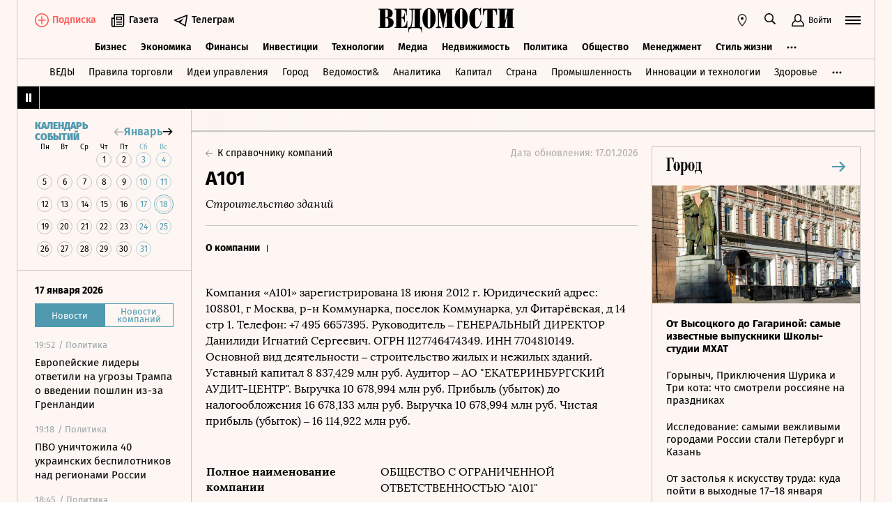

--- FILE ---
content_type: text/html; charset=utf-8
request_url: https://www.vedomosti.ru/companies/a101
body_size: 64802
content:
<!doctype html>
<html  data-head-attrs=""  lang="ru">
  <head>
    <meta charset="UTF-8" />
    <base target="_self" />
    <meta
      name="viewport"
      content="width=device-width, initial-scale=1, user-scalable=no, minimum-scale=1, maximum-scale=1"
    />
    <meta name="theme-color" content="#fdf6f2" />
    <meta name="robots" content="max-image-preview:large" />
    <meta
      name="google-site-verification"
      content="5UKfplA2CDg7gtsOuVFb6QPtKINUJzM-11wPEzqubM8"
    />
    <meta name="yandex-verification" content="0ab706171d17cb81" />
    <meta
      data-hid="apple-mobile-web-app-title"
      name="apple-mobile-web-app-title"
      content="Ведомости"
    />
    <meta
      data-hid="mobile-web-app-capable"
      name="mobile-web-app-capable"
      content="yes"
    />
    <meta
      data-hid="twitter:card"
      name="twitter:card"
      content="summary_large_image"
    />
    <meta data-hid="twitter:site" name="twitter:site" content="@vedomosti" />
    <meta
      data-hid="og:site_name"
      property="og:site_name"
      name="og:site_name"
      content="Ведомости"
    />
    <meta name="robots" content="noyaca" />
    <meta name="google-play-app" content="app-id=ru.vedomosti.android" />
    <link
      rel="alternate"
      type="application/rss+xml"
      title="Ведомости — Главное"
      href="https://vedomosti.ru/rss/articles"
    />
    <link
      rel="alternate"
      type="application/rss+xml"
      title="Ведомости — Новости"
      href="https://vedomosti.ru/rss/news"
    />
    <link
      rel="alternate"
      type="application/rss+xml"
      title="Ведомости — Газетный выпуск"
      href="https://vedomosti.ru/rss/issue"
    />
    <script type="module" crossorigin src="https://cdn10.vedomosti.ru/1.7.4/assets/index-90a10e9d.js"></script>
    <link rel="modulepreload" crossorigin href="https://cdn10.vedomosti.ru/1.7.4/assets/polyfills-c8db3dfe.js">
    <link rel="modulepreload" crossorigin href="https://cdn10.vedomosti.ru/1.7.4/assets/axios-3a15ce39.js">
    <link rel="modulepreload" crossorigin href="https://cdn10.vedomosti.ru/1.7.4/assets/crypto-bn-710f8387.js">
    <link rel="modulepreload" crossorigin href="https://cdn10.vedomosti.ru/1.7.4/assets/elliptic-3401ee09.js">
    <link rel="modulepreload" crossorigin href="https://cdn10.vedomosti.ru/1.7.4/assets/lodash-22bd18ef.js">
    <link rel="modulepreload" crossorigin href="https://cdn10.vedomosti.ru/1.7.4/assets/vendor-885b2219.js">
    <link rel="modulepreload" crossorigin href="https://cdn10.vedomosti.ru/1.7.4/assets/sentry-4e875baa.js">
    <link rel="modulepreload" crossorigin href="https://cdn10.vedomosti.ru/1.7.4/assets/imask/esm-abc959a3.js">
    <link rel="stylesheet" href="https://cdn10.vedomosti.ru/1.7.4/assets/vendor-c8cb13fc.css">
    <link rel="stylesheet" href="https://cdn10.vedomosti.ru/1.7.4/assets/index-cd4c9172.css">
  
<title>А101 — новости и информация о компании | Ведомости</title><link rel="icon" href="/favicon.ico"><link rel="apple-touch-icon" href="https://cdn4.vedomosti.ru/icons/apple-touch-icon.png" sizes="180x180"><link rel="icon" href="https://cdn4.vedomosti.ru/icons/favicon-16x16.png" type="image/png" sizes="16x16"><link rel="icon" href="https://cdn4.vedomosti.ru/icons/favicon-32x32.png" type="image/png" sizes="32x32"><link rel="icon" href="/favicon.ico" type="image/x-icon"><link rel="mask-icon" href="https://cdn4.vedomosti.ru/icons/safari-pinned-tab.svg" color="#444444"><meta name="msapplication-config" content="/browserconfig.xml"><link data-hid="canonical" rel="canonical" href="https://www.vedomosti.ru/companies/a101"><meta data-hid="og:title" property="og:title" content="А101 — новости и информация о компании | Ведомости"><meta data-hid="twitter:title" name="twitter:title" content="А101 — новости и информация о компании | Ведомости"><meta data-hid="keywords" name="keywords" content="Девелопер"><meta data-hid="og:image" property="og:image" content="https://sharing.vedomosti.ru/vedomosti.ru/companies/a101.png"><meta data-hid="twitter:image" name="twitter:image" content="https://sharing.vedomosti.ru/vedomosti.ru/companies/a101.png"><meta data-hid="twitter:description" name="twitter:description" content="Последние новости о компании А101. Девелопер А101 собирает заявки на два выпуска биржевых облигаций."><meta data-hid="og:description" property="og:description" content="Последние новости о компании А101. Девелопер А101 собирает заявки на два выпуска биржевых облигаций."><meta data-hid="description" name="description" content="Последние новости о компании А101. Девелопер А101 собирает заявки на два выпуска биржевых облигаций."><meta data-hid="og:type" property="og:type" name="og:type" content="website"><meta data-hid="og:url" property="og:url" content="https://www.vedomosti.ru/companies/a101"><link data-hid="canonical" rel="canonical" href="https://www.vedomosti.ru/companies/a101"><meta name="head:count" content="19"><link rel="modulepreload" crossorigin href="https://cdn10.vedomosti.ru/1.7.4/assets/CompanyWrapper-3e38bcc4.js"><link rel="modulepreload" crossorigin href="https://cdn10.vedomosti.ru/1.7.4/assets/ViewCompany-83a33fda.js"><link rel="stylesheet" href="https://cdn10.vedomosti.ru/1.7.4/assets/ViewCompany-cd442a60.css"><link rel="modulepreload" crossorigin href="https://cdn10.vedomosti.ru/1.7.4/assets/Page-3236fa77.js"><link rel="stylesheet" href="https://cdn10.vedomosti.ru/1.7.4/assets/Page-a4c132b2.css"><link rel="modulepreload" crossorigin href="https://cdn10.vedomosti.ru/1.7.4/assets/SectionName-00912a6f.js"><link rel="stylesheet" href="https://cdn10.vedomosti.ru/1.7.4/assets/SectionName-9072c5bb.css"><link rel="modulepreload" crossorigin href="https://cdn10.vedomosti.ru/1.7.4/assets/NavigationTabs-c8b84733.js"><link rel="stylesheet" href="https://cdn10.vedomosti.ru/1.7.4/assets/NavigationTabs-4923a425.css"><link rel="modulepreload" crossorigin href="https://cdn10.vedomosti.ru/1.7.4/assets/ViewCompanyMain-d7a20342.js"><link rel="stylesheet" href="https://cdn10.vedomosti.ru/1.7.4/assets/ViewCompanyMain-5ca0b755.css"><link rel="modulepreload" crossorigin href="https://cdn10.vedomosti.ru/1.7.4/assets/Slider-c321be5b.js"><link rel="stylesheet" href="https://cdn10.vedomosti.ru/1.7.4/assets/Slider-2fb2d362.css"><link rel="modulepreload" crossorigin href="https://cdn10.vedomosti.ru/1.7.4/assets/ArticlePreviewItem-7d3dea14.js"><link rel="stylesheet" href="https://cdn10.vedomosti.ru/1.7.4/assets/ArticlePreviewItem-13ac9b3e.css"><link rel="modulepreload" crossorigin href="https://cdn10.vedomosti.ru/1.7.4/assets/BaseImage-c9f1f18d.js"><link rel="stylesheet" href="https://cdn10.vedomosti.ru/1.7.4/assets/BaseImage-de0fd0ae.css"><link rel="modulepreload" crossorigin href="https://cdn10.vedomosti.ru/1.7.4/assets/PartnerTool-5c9415b4.js"><link rel="stylesheet" href="https://cdn10.vedomosti.ru/1.7.4/assets/PartnerTool-4dd72e78.css"><link rel="modulepreload" crossorigin href="https://cdn10.vedomosti.ru/1.7.4/assets/Banner-0d5f21bd.js"><link rel="stylesheet" href="https://cdn10.vedomosti.ru/1.7.4/assets/Banner-79599b40.css"><link rel="modulepreload" crossorigin href="https://cdn10.vedomosti.ru/1.7.4/assets/EditorialLink-64fd1920.js"><link rel="stylesheet" href="https://cdn10.vedomosti.ru/1.7.4/assets/EditorialLink-2d682014.css">
</head>

  <body  data-head-attrs="" >
    <div id="app" data-server-rendered="true"><div class="layout"><div class="page-loader"><div class="loader-container" is-loading="false"><div class="loader"><div class="loader__lines"></div><svg xmlns="http://www.w3.org/2000/svg" width="19" height="24" class="loader__letter" fill="currentColor"><path fill-rule="evenodd" d="M8.306 10.579V1.166h1.228c.617 0 1.751-.185 1.751 2.758v3.725c0 2.348-.926 2.93-1.788 2.93H8.306zM1.77 22.352L0 22.339v1.138h10.542c4.558 0 7.873-2.294 7.873-6.892 0-3.188-3.246-5.231-5.98-5.182v-.336c3.168-.412 4.771-2.715 4.771-5.853 0-3.16-2.9-5.211-6.759-5.211L0 0v1.177l1.769-.019.001 21.194zm6.536-.004L8.288 11.75l1.209-.025c.997 0 2.374.738 2.374 2.817v4.917c0 2.957-1.72 2.889-2.337 2.889H8.306z"></path></svg></div></div></div><!----><div class="layout__wrapper full-width"><header class="the-header"><div class="the-header__top"><div class="the-header__leftside"><a href="/" class="the-header__logo --global" title="Главная страница" target="_self"></a><div class="the-header__buttons"><!----><!----><div class="icon-text-button --medium" data-v-cb28e566><a class="icon-text-button__content" href="/newspaper/last" target="_self" data-v-cb28e566><div class="tooltip-text" data-v-cb28e566><!--[--><!--[--><svg style="width:22px;height:21px;"><use xlink:href="#icon-rubric-news" fill="#333" width="22" height="21" color="#333"></use></svg><!--]--><!--]--><div style="display:none;" class="tooltip-text__body"><!--[--><span data-v-cb28e566>Газета</span><!--]--></div></div><span class="icon-text-button__text" data-v-cb28e566>Газета</span></a></div><div class="icon-text-button --medium" data-v-cb28e566><a class="icon-text-button__content" href="https://t.me/+7WOOmaj6K-1hZTli" target="_blank" data-v-cb28e566><div class="tooltip-text" data-v-cb28e566><!--[--><!--[--><svg style="width:22px;height:21px;"><use xlink:href="#icon-telegram-black" fill="#333" width="22" height="21" color="#333"></use></svg><!--]--><!--]--><div style="display:none;" class="tooltip-text__body"><!--[--><span data-v-cb28e566>Телеграм</span><!--]--></div></div><span class="icon-text-button__text" data-v-cb28e566>Телеграм</span></a></div><!----></div></div><div class="the-header__toolbar" data-v-d85feb84><!----><div class="toolbar__cell toolbar__cell_mobile" data-v-d85feb84><button class="the-header__icon-button" title="Календарь" data-v-d85feb84><svg style="width:20px;height:20px;" class="the-header__icon" data-v-d85feb84><use xlink:href="#icon-calendar-new" fill="#333" width="20" height="20" color="#333"></use></svg></button></div><div class="feed" data-v-d85feb84 data-v-b1e5c15a><button class="feed-button" data-v-b1e5c15a><svg style="width:20px;height:20px;" class="feed__icon" data-v-b1e5c15a><use xlink:href="#icon-header-news" fill="#333" width="20" height="20" color="#333"></use></svg></button></div><div class="geo" data-v-d85feb84 data-v-17887e30><button type="button" class="geo-button" title="Выбрать регион" data-v-17887e30><svg style="width:20px;height:20px;" fill="red" data-v-17887e30><use xlink:href="#icon-geo" fill="#333" width="20" height="20" color="#333"></use></svg></button><div style="display:none;" class="geo-list" data-v-17887e30><!--[--><span class="geo-item--active geo-item" data-v-17887e30><span data-v-17887e30>Россия и мир</span></span><span class="geo-item" data-v-17887e30><a href="https://spb.vedomosti.ru/" target="_blank" data-v-17887e30>Северо-Запад</a></span><span class="geo-item" data-v-17887e30><a href="https://south.vedomosti.ru/" target="_blank" data-v-17887e30>Юг</a></span><!--]--></div></div><div class="toolbar__cell toolbar__cell_desktop" data-v-d85feb84><button type="button" class="the-header__search-button" title="Поиск по сайту" data-v-d85feb84><svg style="width:20px;height:20px;" class="the-header__icon" data-v-d85feb84><use xlink:href="#icon-search" fill="#333" width="20" height="20" color="#333"></use></svg></button></div><div class="toolbar__cell" data-v-d85feb84><button class="the-header__user-button the-header__toggle-button" data-v-d85feb84><svg style="width:20px;height:20px;" class="the-header__icon" data-v-d85feb84><use xlink:href="#icon-user2" fill="currentColor" width="20" height="20" color="currentColor"></use></svg><span data-v-d85feb84>Войти</span></button></div><button type="button" class="hamburger the-header__hamburger" title="Открыть меню" data-v-d85feb84><div class="hamburger__icon hamburger__icon_mobile"><svg style="width:22px;height:20px;"><use xlink:href="#icon-hamburger-and-search" fill="currentColor" width="22" height="20" color="currentColor"></use></svg></div><div class="hamburger__icon hamburger__icon_desktop"><svg style="width:22px;height:22px;"><use xlink:href="#icon-hamburger" fill="currentColor" width="22" height="22" color="currentColor"></use></svg></div></button></div></div><div class="the-header-rubric the-header__rubrics fixed" data-v-4c04896a><div class="the-header-rubric__projects" data-v-4c04896a><!----><!--[--><div data-id="140737488355879" class="the-header-rubric__project" data-v-4c04896a><a href="/business" target="_self" class="the-header-rubric__link" data-v-4c04896a>Бизнес</a></div><div data-id="140737488355880" class="the-header-rubric__project" data-v-4c04896a><a href="/economics" target="_self" class="the-header-rubric__link" data-v-4c04896a>Экономика</a></div><div data-id="140737488355881" class="the-header-rubric__project" data-v-4c04896a><a href="/finance" target="_self" class="the-header-rubric__link" data-v-4c04896a>Финансы</a></div><div data-id="140737488355882" class="the-header-rubric__project" data-v-4c04896a><a href="/investments" target="_self" class="the-header-rubric__link" data-v-4c04896a>Инвестиции</a></div><div data-id="140737488355883" class="the-header-rubric__project" data-v-4c04896a><a href="/technology" target="_self" class="the-header-rubric__link" data-v-4c04896a>Технологии</a></div><div data-id="140737488355884" class="the-header-rubric__project" data-v-4c04896a><a href="/media" target="_self" class="the-header-rubric__link" data-v-4c04896a>Медиа</a></div><div data-id="140737488357062" class="the-header-rubric__project" data-v-4c04896a><a href="/realty" target="_self" class="the-header-rubric__link" data-v-4c04896a>Недвижимость</a></div><div data-id="140737488355885" class="the-header-rubric__project" data-v-4c04896a><a href="/politics" target="_self" class="the-header-rubric__link" data-v-4c04896a>Политика</a></div><div data-id="140737488355886" class="the-header-rubric__project" data-v-4c04896a><a href="/society" target="_self" class="the-header-rubric__link" data-v-4c04896a>Общество</a></div><div data-id="140737488355887" class="the-header-rubric__project" data-v-4c04896a><a href="/management" target="_self" class="the-header-rubric__link" data-v-4c04896a>Менеджмент</a></div><div data-id="140737488355888" class="the-header-rubric__project" data-v-4c04896a><a href="/lifestyle" target="_self" class="the-header-rubric__link" data-v-4c04896a>Стиль жизни</a></div><div data-id="140737488355890" class="the-header-rubric__project" data-v-4c04896a><a href="/characters" target="_self" class="the-header-rubric__link" data-v-4c04896a>Интервью</a></div><div data-id="140737488355889" class="the-header-rubric__project" data-v-4c04896a><a href="/opinion" target="_self" class="the-header-rubric__link" data-v-4c04896a>Мнения</a></div><div data-id="140737488355891" class="the-header-rubric__project" data-v-4c04896a><a href="/photo_gallery" target="_self" class="the-header-rubric__link" data-v-4c04896a>Фотогалереи</a></div><!--]--><!----></div><!----><!----></div><div class="the-projects"><div class="the-projects__projects"><!--[--><div data-id="140737488357368" class="the-projects__project"><a href="https://ved.vedomosti.ru/?utm_source=vedomosti.ru&amp;utm_medium=main" target="_blank" class="the-projects__link">ВЕДЫ</a></div><div data-id="140737488357461" class="the-projects__project"><a href="https://www.vedomosti.ru/retail?utm_source=vedomosti.ru&amp;utm_medium=main" target="_blank" class="the-projects__link">Правила торговли</a></div><div data-id="140737488356714" class="the-projects__project"><a href="https://www.vedomosti.ru/ideas?utm_source=vedomosti.ru&amp;utm_medium=main" target="_blank" class="the-projects__link">Идеи управления</a></div><div data-id="140737488355913" class="the-projects__project"><a href="https://www.vedomosti.ru/gorod?utm_source=vedomosti.ru&amp;utm_medium=main" target="_blank" class="the-projects__link">Город</a></div><div data-id="140737488355914" class="the-projects__project"><a href="https://www.vedomosti.ru/partner?utm_source=vedomosti.ru&amp;utm_medium=main" target="_blank" class="the-projects__link">Ведомости&amp;</a></div><div data-id="140737488357024" class="the-projects__project"><a href="https://www.vedomosti.ru/analytics?utm_source=vedomosti.ru&amp;utm_medium=main" target="_blank" class="the-projects__link">Аналитика</a></div><div data-id="140737488356708" class="the-projects__project"><a href="https://www.vedomosti.ru/kapital?utm_source=vedomosti.ru&amp;utm_medium=main" target="_blank" class="the-projects__link">Капитал</a></div><div data-id="140737488356432" class="the-projects__project"><a href="https://www.vedomosti.ru/strana?utm_source=vedomosti.ru&amp;utm_medium=main" target="_blank" class="the-projects__link">Страна</a></div><div data-id="140737488356170" class="the-projects__project"><a href="https://www.vedomosti.ru/industry?utm_source=vedomosti.ru&amp;utm_medium=main" target="_blank" class="the-projects__link">Промышленность</a></div><div data-id="140737488356171" class="the-projects__project"><a href="https://www.vedomosti.ru/technologies?utm_source=vedomosti.ru&amp;utm_medium=main" target="_blank" class="the-projects__link">Инновации и технологии</a></div><div data-id="140737488356417" class="the-projects__project"><a href="https://impulse.vedomosti.ru/?utm_source=vedomosti.ru&amp;utm_medium=main" target="_blank" class="the-projects__link">Премия Импульс</a></div><div data-id="140737488356969" class="the-projects__project"><a href="https://www.vedomosti.ru/health?utm_source=vedomosti.ru&amp;utm_medium=main" target="_blank" class="the-projects__link">Здоровье</a></div><div data-id="140737488355915" class="the-projects__project"><a href="https://www.vedomosti.ru/sport?utm_source=vedomosti.ru&amp;utm_medium=main" target="_blank" class="the-projects__link">Спорт</a></div><div data-id="140737488355921" class="the-projects__project"><a href="https://events.vedomosti.ru/?utm_source=vedomosti.ru&amp;utm_medium=main" target="_blank" class="the-projects__link">Конференции</a></div><div data-id="140737488355919" class="the-projects__project"><a href="https://www.vedomosti.ru/companies?utm_source=main" target="_blank" class="the-projects__link">Справочник компаний</a></div><div data-id="140737488357344" class="the-projects__project"><a href="https://www.vedomosti.ru/person?utm_source=vedomosti.ru&amp;utm_medium=main" target="_blank" class="the-projects__link">Справочник персон</a></div><div data-id="140737488356707" class="the-projects__project"><a href="https://www.vedomosti.ru/tourism?utm_source=vedomosti.ru&amp;utm_medium=main" target="_blank" class="the-projects__link">Туризм</a></div><div data-id="140737488356751" class="the-projects__project"><a href="https://www.vedomosti.ru/legal?utm_source=vedomosti.ru&amp;utm_medium=menu&amp;utm_campaign=footer" target="_blank" class="the-projects__link">Право</a></div><div data-id="140737488356238" class="the-projects__project"><a href="https://www.vedomosti.ru/science?utm_source=vedomosti.ru&amp;utm_medium=main" target="_blank" class="the-projects__link">Наука</a></div><div data-id="140737488355917" class="the-projects__project"><a href="https://www.vedomosti.ru/kp?utm_source=vedomosti.ru&amp;utm_medium=main" target="_blank" class="the-projects__link">Как потратить</a></div><div data-id="140737488356172" class="the-projects__project"><a href="https://www.vedomosti.ru/esg?utm_source=vedomosti.ru&amp;utm_medium=main" target="_blank" class="the-projects__link">Устойчивое развитие</a></div><div data-id="140737488355923" class="the-projects__project"><a href="https://www.vedomosti.ru/forum?utm_source=vedomosti.ru&amp;utm_medium=main" target="_blank" class="the-projects__link">Форум</a></div><div data-id="140737488357212" class="the-projects__project"><a href="https://ts.vedomosti.ru/?utm_source=vedomosti.ru&amp;utm_medium=main" target="_blank" class="the-projects__link">Техуспех</a></div><div data-id="140737488355920" class="the-projects__project"><a href="https://regatta.vedomosti.ru/?utm_source=vedomosti.ru&amp;utm_medium=main" target="_blank" class="the-projects__link">Бизнес-регата</a></div><div data-id="140737488355922" class="the-projects__project"><a href="https://spb.vedomosti.ru/?utm_source=vedomosti.ru&amp;utm_medium=main" target="_blank" class="the-projects__link">Ведомости Северо-Запад</a></div><div data-id="140737488357150" class="the-projects__project"><a href="https://vedomosti-spb.ru/?utm_source=vedomosti.ru&amp;utm_medium=main" target="_blank" class="the-projects__link">Ведомости Северо-Запад Стиль жизни</a></div><div data-id="140737488356953" class="the-projects__project"><a href="https://south.vedomosti.ru/?utm_source=vedomosti.ru&amp;utm_medium=main" target="_blank" class="the-projects__link">Ведомости Юг</a></div><!--]--><!----></div><!----></div><div class="the-header-securities the-header__header-securities"><div class="the-header-securities__nav"><svg style="width:10px;height:16px;"><use xlink:href="#icon-marquee-pause" fill="#333" width="10" height="16" color="#333"></use></svg></div><div class="the-header-securities__content"><span class="the-header-securities__container"><!----></span></div></div><!----><div class="dropdown-panel" style="display:none;"><div class="dropdown-panel__close"></div><!--[--><div class="waterfall"><!----><div class="waterfall__switchers-wrapper"><div><div class="waterfall__switchers"><!--[--><div class="--active waterfall__switcher"><!----></div><div class="waterfall__switcher"><!----></div><!--]--></div></div></div><div class="ps waterfall__list-container" style="overflow-y:auto !important;"><!--[--><div class="waterfall__transition"><ul class="waterfall__list --without-transition"><li class="waterfall__item"><div class="waterfall__item-top"><div class="waterfall__item-meta"><!----><!--[--><span class="waterfall__item-rubric"> / Политика</span><!--]--><!----><!----></div></div><a href="/politics/news/2026/01/17/1169977-evropeiskie-lideri-otvetili?from=newsline" class="waterfall__item-title"><!----><!----><!----><!----><!----><!----><!----><!----><!----> Европейские лидеры ответили на угрозы Трампа о введении пошлин из-за Гренландии <!----></a></li><li class="waterfall__item"><div class="waterfall__item-top"><div class="waterfall__item-meta"><!----><!--[--><span class="waterfall__item-rubric"> / Политика</span><!--]--><!----><!----></div></div><a href="/politics/news/2026/01/17/1169976-pvo-unichtozhila?from=newsline" class="waterfall__item-title"><!----><!----><!----><!----><!----><!----><!----><!----><!----> ПВО уничтожила 40 украинских беспилотников над регионами России <!----></a></li><li class="waterfall__item"><div class="waterfall__item-top"><div class="waterfall__item-meta"><!----><!--[--><span class="waterfall__item-rubric"> / Политика</span><!--]--><!----><!----></div></div><a href="/politics/news/2026/01/17/1169975-netanyahu-zayavil?from=newsline" class="waterfall__item-title"><!----><!----><!----><!----><!----><!----><!----><!----><!----> Нетаньяху заявил о несогласии Израиля с составом «Совета мира» Трампа <!----></a></li><li class="waterfall__item"><div class="waterfall__item-top"><div class="waterfall__item-meta"><!----><!--[--><span class="waterfall__item-rubric"> / Общество</span><!--]--><!----><!----></div></div><a href="/society/news/2026/01/17/1169970-riske-obrusheniya-podezda?from=newsline" class="waterfall__item-title"><!----><!----><!----><!----><!----><!----><!----><!----><!----> Мэр Ростова-на-Дону предупредил о риске обрушения подъезда пострадавшего дома <!----></a></li><li class="waterfall__ad"><div id="adfox-3-vedomosti-1768706105517" class="adfox adfox--waterfall"></div></li><li class="waterfall__item --subproject"><div class="waterfall__item-top"><div class="waterfall__item-meta"><!----><span class="waterfall__item-rubric">  / <span>Страна</span></span><!----><!----></div></div><a href="/strana/new_regions/news/2026/01/17/1169969-5700-abonentov?from=newsline_vedomosti" class="waterfall__item-title">В Запорожской области более 5700 абонентов остаются без электроснабжения</a></li><li class="waterfall__item"><div class="waterfall__item-top"><div class="waterfall__item-meta"><!----><!--[--><span class="waterfall__item-rubric"> / Политика</span><!--]--><!----><!----></div></div><a href="/politics/news/2026/01/17/1169968-tramp-anonsiroval-poshlini?from=newsline" class="waterfall__item-title"><!----><!----><!----><!----><!----><!----><!----><!----><!----> Трамп анонсировал пошлины против Дании и ряда стран Европы с 1 февраля <!----></a></li><li class="waterfall__item --subproject"><div class="waterfall__item-top"><div class="waterfall__item-meta"><!----><span class="waterfall__item-rubric">  / <span>Страна</span></span><!----><!----></div></div><a href="/strana/siberian/news/2026/01/17/1169967-ploschad-pozhara?from=newsline_vedomosti" class="waterfall__item-title">Площадь пожара в торговом центре в Ангарске составила 2000 кв. м</a></li><li class="waterfall__item"><div class="waterfall__item-top"><div class="waterfall__item-meta"><!----><!--[--><span class="waterfall__item-rubric"> / Политика</span><!--]--><!----><!----></div></div><a href="/politics/news/2026/01/17/1169966-kadirov-opublikoval-video?from=newsline" class="waterfall__item-title"><!----><!----><!----><!----><!----><!----><!----><!----><!----> Кадыров опубликовал видео с сыном Адамом <!----></a></li><li class="waterfall__item"><div class="waterfall__item-top"><div class="waterfall__item-meta"><!----><!--[--><span class="waterfall__item-rubric"> / Политика</span><!--]--><!----><!----></div></div><a href="/politics/news/2026/01/17/1169965-trenirovochnie-poleti?from=newsline" class="waterfall__item-title"><!----><!----><!----><!----><!----><!----><!----><!----><!----> Датские истребители совершили тренировочные полеты над Гренландией <!----></a></li><li class="waterfall__item --subproject"><div class="waterfall__item-top"><div class="waterfall__item-meta"><!----><span class="waterfall__item-rubric">  / <span>Спорт</span></span><!----><!----></div></div><a href="/sport/football/articles/2026/01/17/1169963-kak-provodyat-sezon-futbolisti-otdannie-v-arendu-top-klubami-rpl?from=newsline_vedomosti" class="waterfall__item-title">Как проводят сезон 2025/26 футболисты, отданные в аренду топ-клубами РПЛ</a></li><li class="waterfall__item --subproject"><div class="waterfall__item-top"><div class="waterfall__item-meta"><!----><span class="waterfall__item-rubric">  / <span>Страна</span></span><!----><!----></div></div><a href="/strana/central/news/2026/01/17/1169964-postradal-chelovek?from=newsline_vedomosti" class="waterfall__item-title">В Белгородской области при детонации дрона пострадал человек</a></li><li class="waterfall__item"><div class="waterfall__item-top"><div class="waterfall__item-meta"><!----><!--[--><span class="waterfall__item-rubric"> / Политика</span><!--]--><svg style="width:15px;height:15px;" class="waterfall__item-icon"><use xlink:href="#icon-vedomosti-small" fill="#333" width="15" height="15" color="#333"></use></svg><!----></div></div><a href="/politics/articles/2026/01/17/1169941-zakon-o-pravah-kurdov?from=newsline" class="waterfall__item-title"><!----><!----><!----><!----><!----><!----><!----><!----><!----> Что изменит в Сирии новый закон о правах курдов <!----></a></li><li class="waterfall__ad"><div id="adfox-11-vedomosti-1768706105518" class="adfox adfox--waterfall"></div></li><li class="waterfall__item"><div class="waterfall__item-top"><div class="waterfall__item-meta"><!----><!--[--><span class="waterfall__item-rubric"> / Политика</span><!--]--><!----><!----></div></div><a href="/politics/news/2026/01/17/1169962-zhiteli-danii-vishli?from=newsline" class="waterfall__item-title"><!----><!----><!----><!----><!----><!----><!----><!----><!----> Жители Дании вышли на акции протеста против политики Трампа и в защиту Гренландии <!----></a></li><li class="waterfall__item"><div class="waterfall__item-top"><div class="waterfall__item-meta"><!----><!--[--><span class="waterfall__item-rubric"> / Политика</span><!--]--><!----><!----></div></div><a href="/politics/news/2026/01/17/1169961-orban-vklyuchil?from=newsline" class="waterfall__item-title"><!----><!----><!----><!----><!----><!----><!----><!----><!----> Орбан включил в политическую программу прекращение финансовой помощи Украине <!----></a></li><li class="waterfall__item"><div class="waterfall__item-top"><div class="waterfall__item-meta"><!----><!--[--><span class="waterfall__item-rubric"> / Политика</span><!--]--><!----><!----></div></div><a href="/politics/news/2026/01/17/1169959-moskalkova-nazvala?from=newsline" class="waterfall__item-title"><!----><!----><!----><!----><!----><!----><!----><!----><!----> Москалькова назвала приоритетом возобновление обмена пленными с Киевом <!----></a></li><li class="waterfall__item"><div class="waterfall__item-top"><div class="waterfall__item-meta"><!----><!--[--><span class="waterfall__item-rubric"> / Технологии</span><!--]--><!----><!----></div></div><a href="/technology/news/2026/01/17/1169960-na-vnedrenie-bespilotnikov?from=newsline" class="waterfall__item-title"><!----><!----><!----><!----><!----><!----><!----><!----><!----> Силуанов: на внедрение беспилотников направят 30 млрд рублей господдержки <!----></a></li><li class="waterfall__item --subproject"><div class="waterfall__item-top"><div class="waterfall__item-meta"><!----><span class="waterfall__item-rubric">  / <span>Страна</span></span><!----><!----></div></div><a href="/strana/siberian/news/2026/01/17/1169957-zagorelsya-torgovii-tsentr?from=newsline_vedomosti" class="waterfall__item-title">В Ангарске загорелся торговый центр</a></li><li class="waterfall__item"><div class="waterfall__item-top"><div class="waterfall__item-meta"><!----><!--[--><span class="waterfall__item-rubric"> / Политика</span><!--]--><!----><!----></div></div><a href="/politics/news/2026/01/17/1169956-moskalkova-rasskazala?from=newsline" class="waterfall__item-title"><!----><!----><!----><!----><!----><!----><!----><!----><!----> Москалькова рассказала о диалоге с Киевом об остающихся в Сумах курянах <!----></a></li><li class="waterfall__item"><div class="waterfall__item-top"><div class="waterfall__item-meta"><!----><!--[--><span class="waterfall__item-rubric"> / Политика</span><!--]--><!----><!----></div></div><a href="/politics/news/2026/01/17/1169955-rossiya-peredala-plennim?from=newsline" class="waterfall__item-title"><!----><!----><!----><!----><!----><!----><!----><!----><!----> Россия передала российским пленным на Украине 2000 посылок <!----></a></li><li class="waterfall__item --subproject"><div class="waterfall__item-top"><div class="waterfall__item-meta"><!----><span class="waterfall__item-rubric">  / <span>Спорт</span></span><!----><!----></div></div><a href="/sport/hockey/articles/2026/01/17/1169954-v-khl-rastet-novii-top-klub?from=newsline_vedomosti" class="waterfall__item-title">Лучшая посещаемость, две звезды и тренер из сборной: в КХЛ растет новый топ-клуб</a></li><li class="waterfall__ad"><div id="adfox-19-vedomosti-1768706105519" class="adfox adfox--waterfall"></div></li><li class="waterfall__item"><div class="waterfall__item-top"><div class="waterfall__item-meta"><!----><!--[--><span class="waterfall__item-rubric"> / Политика</span><!--]--><!----><!----></div></div><a href="/politics/news/2026/01/17/1169952-unichtozhili-24-bespilotnika?from=newsline" class="waterfall__item-title"><!----><!----><!----><!----><!----><!----><!----><!----><!----> ВС РФ уничтожили 24 беспилотника над регионами России <!----></a></li><li class="waterfall__item"><div class="waterfall__item-top"><div class="waterfall__item-meta"><!----><!--[--><span class="waterfall__item-rubric"> / Политика</span><!--]--><!----><!----></div></div><a href="/politics/news/2026/01/17/1169953-sozhgli-50-mechetei?from=newsline" class="waterfall__item-title"><!----><!----><!----><!----><!----><!----><!----><!----><!----> В Иране в ходе протестов сожгли более 50 мечетей <!----></a></li><li class="waterfall__item"><div class="waterfall__item-top"><div class="waterfall__item-meta"><!----><!--[--><span class="waterfall__item-rubric"> / Бизнес</span><!--]--><!----><!----></div></div><a href="/business/news/2026/01/17/1169951-otklyuchennoi-rezervnoi-lep?from=newsline" class="waterfall__item-title"><!----><!----><!----><!----><!----><!----><!----><!----><!----> На ЗАЭС сообщили о контроле над ситуацией при отключенной резервной ЛЭП <!----></a></li><li class="waterfall__item"><div class="waterfall__item-top"><div class="waterfall__item-meta"><!----><!--[--><span class="waterfall__item-rubric"> / Политика</span><!--]--><!----><!----></div></div><a href="/politics/news/2026/01/17/1169949-vlasti-arestovali-sudno?from=newsline" class="waterfall__item-title"><!----><!----><!----><!----><!----><!----><!----><!----><!----> Итальянские власти арестовали судно после его визита в Новороссийск <!----></a></li><li class="waterfall__item"><div class="waterfall__item-top"><div class="waterfall__item-meta"><!----><!--[--><span class="waterfall__item-rubric"> / Общество</span><!--]--><svg style="width:15px;height:15px;" class="waterfall__item-icon"><use xlink:href="#icon-vedomosti-small" fill="#333" width="15" height="15" color="#333"></use></svg><!----></div></div><a href="/society/galleries/2026/01/17/1169948-prostilis-s-zolotovitskim?from=newsline" class="waterfall__item-title"><!----><!----><!----><!----><!----><!----><!----><!----><!----> В Москве простились с Игорем Золотовицким <!----></a></li><li class="waterfall__item"><div class="waterfall__item-top"><div class="waterfall__item-meta"><!----><!--[--><span class="waterfall__item-rubric"> / Политика</span><!--]--><!----><!----></div></div><a href="/politics/news/2026/01/17/1169947-tramp-priglasil-erdogana?from=newsline" class="waterfall__item-title"><!----><!----><!----><!----><!----><!----><!----><!----><!----> Трамп пригласил Эрдогана вступить в «Совет мира» по сектору Газа <!----></a></li><li class="waterfall__item"><div class="waterfall__item-top"><div class="waterfall__item-meta"><!----><!--[--><span class="waterfall__item-rubric"> / Общество</span><!--]--><!----><!----></div></div><a href="/society/news/2026/01/17/1169946-v-rossii-utverdili?from=newsline" class="waterfall__item-title"><!----><!----><!----><!----><!----><!----><!----><!----><!----> В России утвердили время приезда скорой помощи к пациенту <!----></a></li><li class="waterfall__item"><div class="waterfall__item-top"><div class="waterfall__item-meta"><!----><!--[--><span class="waterfall__item-rubric"> / Общество</span><!--]--><!----><!----></div></div><a href="/society/news/2026/01/17/1169943-the-lancet-oproverg?from=newsline" class="waterfall__item-title"><!----><!----><!----><!----><!----><!----><!----><!----><!----> The Lancet опроверг утверждения о вреде парацетамола для беременных <!----></a></li><li class="waterfall__item"><div class="waterfall__item-top"><div class="waterfall__item-meta"><!----><!--[--><span class="waterfall__item-rubric"> / Технологии</span><!--]--><!----><!----></div></div><a href="/technology/news/2026/01/17/1169945-nasa-gotovit-kosmicheskii?from=newsline" class="waterfall__item-title"><!----><!----><!----><!----><!----><!----><!----><!----><!----> NASA готовит космический корабль к лунной гонке с Китаем <!----></a></li><li class="waterfall__item"><div class="waterfall__item-top"><div class="waterfall__item-meta"><!----><!--[--><span class="waterfall__item-rubric"> / Политика</span><!--]--><!----><!----></div></div><a href="/politics/news/2026/01/17/1169944-putin-pozdravil?from=newsline" class="waterfall__item-title"><!----><!----><!----><!----><!----><!----><!----><!----><!----> Путин поздравил артистов с профессиональным праздником <!----></a></li><li class="waterfall__item"><div class="waterfall__item-top"><div class="waterfall__item-meta"><!----><!--[--><span class="waterfall__item-rubric"> / Общество</span><!--]--><!----><!----></div></div><a href="/society/news/2026/01/17/1169942-rosaviatsiya-snyala-ogranicheniya?from=newsline" class="waterfall__item-title"><!----><!----><!----><!----><!----><!----><!----><!----><!----> Росавиация сняла ограничения на работу аэропортов Волгограда и Калуги <!----></a></li><li class="waterfall__item"><div class="waterfall__item-top"><div class="waterfall__item-meta"><!----><!--[--><span class="waterfall__item-rubric"> / Политика</span><!--]--><!----><!----></div></div><a href="/politics/news/2026/01/17/1169940-budanov-umerov-arahamiya?from=newsline" class="waterfall__item-title"><!----><!----><!----><!----><!----><!----><!----><!----><!----> Буданов, Умеров и Арахамия прибыли в США на переговоры <!----></a></li><div class="on-scroll-observer"></div></ul></div><!--]--></div><!----></div><!--]--></div><div class="dropdown-panel" style="display:none;"><div class="dropdown-panel__close"></div><!--[--><section class="closest-events the-header__closest-events" data-v-e4a6cb8e><header class="closest-events__header" data-v-e4a6cb8e><h3 class="closest-events__title" data-v-e4a6cb8e>Ближайшие события</h3></header><div class="events-list" data-v-e4a6cb8e data-v-70b99d70><!--[--><!--]--><!----></div></section><!--]--></div><!----></header><!----><div class="the-header-rubric the-header-rubric--scroll" data-v-4c04896a><div class="the-header-rubric__projects" data-v-4c04896a><a href="/" class="the-header-rubric__project the-header-rubric__project--logo" data-v-4c04896a><svg style="width:20px;height:21px;" class="the-header-rubric__logo" data-v-4c04896a><use xlink:href="#icon-logo-ved-scroll" fill="currentColor" width="20" height="21" color="currentColor"></use></svg></a><!--[--><div data-id="140737488355879" class="the-header-rubric__project" data-v-4c04896a><a href="/business" target="_self" class="the-header-rubric__link" data-v-4c04896a>Бизнес</a></div><div data-id="140737488355880" class="the-header-rubric__project" data-v-4c04896a><a href="/economics" target="_self" class="the-header-rubric__link" data-v-4c04896a>Экономика</a></div><div data-id="140737488355881" class="the-header-rubric__project" data-v-4c04896a><a href="/finance" target="_self" class="the-header-rubric__link" data-v-4c04896a>Финансы</a></div><div data-id="140737488355882" class="the-header-rubric__project" data-v-4c04896a><a href="/investments" target="_self" class="the-header-rubric__link" data-v-4c04896a>Инвестиции</a></div><div data-id="140737488355883" class="the-header-rubric__project" data-v-4c04896a><a href="/technology" target="_self" class="the-header-rubric__link" data-v-4c04896a>Технологии</a></div><div data-id="140737488355884" class="the-header-rubric__project" data-v-4c04896a><a href="/media" target="_self" class="the-header-rubric__link" data-v-4c04896a>Медиа</a></div><div data-id="140737488357062" class="the-header-rubric__project" data-v-4c04896a><a href="/realty" target="_self" class="the-header-rubric__link" data-v-4c04896a>Недвижимость</a></div><div data-id="140737488355885" class="the-header-rubric__project" data-v-4c04896a><a href="/politics" target="_self" class="the-header-rubric__link" data-v-4c04896a>Политика</a></div><div data-id="140737488355886" class="the-header-rubric__project" data-v-4c04896a><a href="/society" target="_self" class="the-header-rubric__link" data-v-4c04896a>Общество</a></div><div data-id="140737488355887" class="the-header-rubric__project" data-v-4c04896a><a href="/management" target="_self" class="the-header-rubric__link" data-v-4c04896a>Менеджмент</a></div><div data-id="140737488355888" class="the-header-rubric__project" data-v-4c04896a><a href="/lifestyle" target="_self" class="the-header-rubric__link" data-v-4c04896a>Стиль жизни</a></div><div data-id="140737488355890" class="the-header-rubric__project" data-v-4c04896a><a href="/characters" target="_self" class="the-header-rubric__link" data-v-4c04896a>Интервью</a></div><div data-id="140737488355889" class="the-header-rubric__project" data-v-4c04896a><a href="/opinion" target="_self" class="the-header-rubric__link" data-v-4c04896a>Мнения</a></div><div data-id="140737488355891" class="the-header-rubric__project" data-v-4c04896a><a href="/photo_gallery" target="_self" class="the-header-rubric__link" data-v-4c04896a>Фотогалереи</a></div><!--]--><!----></div><!----><!----></div><div class="layout__container--transformed"><!----><div class="story-line" style=""><!----></div></div><!----><aside class="the-sidebar sidebar" style="top:158px;"><div class="the-sidebar__toggle-wrapper"><div class="the-sidebar__toggle"><svg style="width:20px;height:20px;"><use xlink:href="#icon-feed" fill="currentColor" width="20" height="20" color="currentColor"></use></svg><!----></div></div><div class="the-sidebar__close"><svg style="width:18px;height:24px;"><use xlink:href="#icon-close" fill="currentColor" width="18" height="24" color="currentColor"></use></svg></div><div class="calendar-sidebar the-sidebar__calendar" data-v-14f0d96c><!--[--><div class="calendar-sidebar-header" data-v-7d90863c><a class="title-link" href="/calendar" data-v-7d90863c> Календарь событий </a><div class="header" data-v-7d90863c><button class="nav-button nav-button--sidebar" disabled data-v-7d90863c data-v-05e713cc><svg style="width:100%;height:100%;" class="nav-icon nav-icon--prev" data-v-05e713cc><use xlink:href="#icon-calendar-arrow" fill="currentColor" width="100%" height="100%" color="currentColor"></use></svg></button><div class="title title--sidebar" data-v-7d90863c data-v-6986b661><a href="/calendar/2026/1" class="title__link" data-v-6986b661>январь</a><!----></div><button class="nav-button nav-button--sidebar" data-v-7d90863c data-v-05e713cc><svg style="width:100%;height:100%;" class="nav-icon" data-v-05e713cc><use xlink:href="#icon-calendar-arrow" fill="currentColor" width="100%" height="100%" color="currentColor"></use></svg></button></div></div><!--]--><div class="weekdays" data-v-14f0d96c data-v-adb0248c><!--[--><div class="weekday weekday--sidebar" data-v-adb0248c>Пн</div><div class="weekday weekday--sidebar" data-v-adb0248c>Вт</div><div class="weekday weekday--sidebar" data-v-adb0248c>Ср</div><div class="weekday weekday--sidebar" data-v-adb0248c>Чт</div><div class="weekday weekday--sidebar" data-v-adb0248c>Пт</div><div class="weekday weekday--weekend weekday--sidebar" data-v-adb0248c>Сб</div><div class="weekday weekday--weekend weekday--sidebar" data-v-adb0248c>Вс</div><!--]--></div><div class="calendar-grid" data-v-14f0d96c data-v-2bd6449b><!--[--><div class="day day--empty" data-v-2bd6449b></div><div class="day day--empty" data-v-2bd6449b></div><div class="day day--empty" data-v-2bd6449b></div><!--]--><!--[--><!--[--><div class="day day--sidebar day--has-events" data-v-14f0d96c data-v-3466f653><span class="day__number" data-v-3466f653>1</span><!----></div><div class="day day--sidebar" data-v-14f0d96c data-v-3466f653><span class="day__number" data-v-3466f653>2</span><!----></div><div class="day day--sidebar day--weekend" data-v-14f0d96c data-v-3466f653><span class="day__number" data-v-3466f653>3</span><!----></div><div class="day day--sidebar day--weekend" data-v-14f0d96c data-v-3466f653><span class="day__number" data-v-3466f653>4</span><!----></div><div class="day day--sidebar" data-v-14f0d96c data-v-3466f653><span class="day__number" data-v-3466f653>5</span><!----></div><div class="day day--sidebar" data-v-14f0d96c data-v-3466f653><span class="day__number" data-v-3466f653>6</span><!----></div><div class="day day--sidebar day--has-events" data-v-14f0d96c data-v-3466f653><span class="day__number" data-v-3466f653>7</span><!----></div><div class="day day--sidebar" data-v-14f0d96c data-v-3466f653><span class="day__number" data-v-3466f653>8</span><!----></div><div class="day day--sidebar" data-v-14f0d96c data-v-3466f653><span class="day__number" data-v-3466f653>9</span><!----></div><div class="day day--sidebar day--weekend day--has-events" data-v-14f0d96c data-v-3466f653><span class="day__number" data-v-3466f653>10</span><!----></div><div class="day day--sidebar day--weekend" data-v-14f0d96c data-v-3466f653><span class="day__number" data-v-3466f653>11</span><!----></div><div class="day day--sidebar day--has-events" data-v-14f0d96c data-v-3466f653><span class="day__number" data-v-3466f653>12</span><!----></div><div class="day day--sidebar day--has-events" data-v-14f0d96c data-v-3466f653><span class="day__number" data-v-3466f653>13</span><!----></div><div class="day day--sidebar" data-v-14f0d96c data-v-3466f653><span class="day__number" data-v-3466f653>14</span><!----></div><div class="day day--sidebar" data-v-14f0d96c data-v-3466f653><span class="day__number" data-v-3466f653>15</span><!----></div><div class="day day--sidebar" data-v-14f0d96c data-v-3466f653><span class="day__number" data-v-3466f653>16</span><!----></div><div class="day day--sidebar day--weekend" data-v-14f0d96c data-v-3466f653><span class="day__number" data-v-3466f653>17</span><!----></div><div class="day day--sidebar day--today day--weekend" data-v-14f0d96c data-v-3466f653><span class="day__number" data-v-3466f653>18</span><!----></div><div class="day day--sidebar day--has-events" data-v-14f0d96c data-v-3466f653><span class="day__number" data-v-3466f653>19</span><!----></div><div class="day day--sidebar day--has-events" data-v-14f0d96c data-v-3466f653><span class="day__number" data-v-3466f653>20</span><!----></div><div class="day day--sidebar day--has-events" data-v-14f0d96c data-v-3466f653><span class="day__number" data-v-3466f653>21</span><!----></div><div class="day day--sidebar day--has-events" data-v-14f0d96c data-v-3466f653><span class="day__number" data-v-3466f653>22</span><!----></div><div class="day day--sidebar day--has-events" data-v-14f0d96c data-v-3466f653><span class="day__number" data-v-3466f653>23</span><!----></div><div class="day day--sidebar day--weekend" data-v-14f0d96c data-v-3466f653><span class="day__number" data-v-3466f653>24</span><!----></div><div class="day day--sidebar day--weekend day--has-events" data-v-14f0d96c data-v-3466f653><span class="day__number" data-v-3466f653>25</span><!----></div><div class="day day--sidebar" data-v-14f0d96c data-v-3466f653><span class="day__number" data-v-3466f653>26</span><!----></div><div class="day day--sidebar" data-v-14f0d96c data-v-3466f653><span class="day__number" data-v-3466f653>27</span><!----></div><div class="day day--sidebar day--has-events" data-v-14f0d96c data-v-3466f653><span class="day__number" data-v-3466f653>28</span><!----></div><div class="day day--sidebar" data-v-14f0d96c data-v-3466f653><span class="day__number" data-v-3466f653>29</span><!----></div><div class="day day--sidebar" data-v-14f0d96c data-v-3466f653><span class="day__number" data-v-3466f653>30</span><!----></div><div class="day day--sidebar day--weekend" data-v-14f0d96c data-v-3466f653><span class="day__number" data-v-3466f653>31</span><!----></div><!--]--><!--]--></div></div><div class="waterfall the-sidebar__waterfall"><!----><div class="waterfall__switchers-wrapper"><div><div class="waterfall__switchers"><!--[--><div class="--active waterfall__switcher"><!----></div><div class="waterfall__switcher"><!----></div><!--]--></div></div></div><div class="ps waterfall__list-container" style="overflow-y:auto !important;"><!--[--><div class="waterfall__transition"><ul class="waterfall__list --without-transition"><li class="waterfall__item"><div class="waterfall__item-top"><div class="waterfall__item-meta"><!----><!--[--><span class="waterfall__item-rubric"> / Политика</span><!--]--><!----><!----></div></div><a href="/politics/news/2026/01/17/1169977-evropeiskie-lideri-otvetili?from=newsline" class="waterfall__item-title"><!----><!----><!----><!----><!----><!----><!----><!----><!----> Европейские лидеры ответили на угрозы Трампа о введении пошлин из-за Гренландии <!----></a></li><li class="waterfall__item"><div class="waterfall__item-top"><div class="waterfall__item-meta"><!----><!--[--><span class="waterfall__item-rubric"> / Политика</span><!--]--><!----><!----></div></div><a href="/politics/news/2026/01/17/1169976-pvo-unichtozhila?from=newsline" class="waterfall__item-title"><!----><!----><!----><!----><!----><!----><!----><!----><!----> ПВО уничтожила 40 украинских беспилотников над регионами России <!----></a></li><li class="waterfall__item"><div class="waterfall__item-top"><div class="waterfall__item-meta"><!----><!--[--><span class="waterfall__item-rubric"> / Политика</span><!--]--><!----><!----></div></div><a href="/politics/news/2026/01/17/1169975-netanyahu-zayavil?from=newsline" class="waterfall__item-title"><!----><!----><!----><!----><!----><!----><!----><!----><!----> Нетаньяху заявил о несогласии Израиля с составом «Совета мира» Трампа <!----></a></li><li class="waterfall__item"><div class="waterfall__item-top"><div class="waterfall__item-meta"><!----><!--[--><span class="waterfall__item-rubric"> / Общество</span><!--]--><!----><!----></div></div><a href="/society/news/2026/01/17/1169970-riske-obrusheniya-podezda?from=newsline" class="waterfall__item-title"><!----><!----><!----><!----><!----><!----><!----><!----><!----> Мэр Ростова-на-Дону предупредил о риске обрушения подъезда пострадавшего дома <!----></a></li><li class="waterfall__ad"><div id="adfox-3-vedomosti-1768706105497" class="adfox adfox--waterfall"></div></li><li class="waterfall__item --subproject"><div class="waterfall__item-top"><div class="waterfall__item-meta"><!----><span class="waterfall__item-rubric">  / <span>Страна</span></span><!----><!----></div></div><a href="/strana/new_regions/news/2026/01/17/1169969-5700-abonentov?from=newsline_vedomosti" class="waterfall__item-title">В Запорожской области более 5700 абонентов остаются без электроснабжения</a></li><li class="waterfall__item"><div class="waterfall__item-top"><div class="waterfall__item-meta"><!----><!--[--><span class="waterfall__item-rubric"> / Политика</span><!--]--><!----><!----></div></div><a href="/politics/news/2026/01/17/1169968-tramp-anonsiroval-poshlini?from=newsline" class="waterfall__item-title"><!----><!----><!----><!----><!----><!----><!----><!----><!----> Трамп анонсировал пошлины против Дании и ряда стран Европы с 1 февраля <!----></a></li><li class="waterfall__item --subproject"><div class="waterfall__item-top"><div class="waterfall__item-meta"><!----><span class="waterfall__item-rubric">  / <span>Страна</span></span><!----><!----></div></div><a href="/strana/siberian/news/2026/01/17/1169967-ploschad-pozhara?from=newsline_vedomosti" class="waterfall__item-title">Площадь пожара в торговом центре в Ангарске составила 2000 кв. м</a></li><li class="waterfall__item"><div class="waterfall__item-top"><div class="waterfall__item-meta"><!----><!--[--><span class="waterfall__item-rubric"> / Политика</span><!--]--><!----><!----></div></div><a href="/politics/news/2026/01/17/1169966-kadirov-opublikoval-video?from=newsline" class="waterfall__item-title"><!----><!----><!----><!----><!----><!----><!----><!----><!----> Кадыров опубликовал видео с сыном Адамом <!----></a></li><li class="waterfall__item"><div class="waterfall__item-top"><div class="waterfall__item-meta"><!----><!--[--><span class="waterfall__item-rubric"> / Политика</span><!--]--><!----><!----></div></div><a href="/politics/news/2026/01/17/1169965-trenirovochnie-poleti?from=newsline" class="waterfall__item-title"><!----><!----><!----><!----><!----><!----><!----><!----><!----> Датские истребители совершили тренировочные полеты над Гренландией <!----></a></li><li class="waterfall__item --subproject"><div class="waterfall__item-top"><div class="waterfall__item-meta"><!----><span class="waterfall__item-rubric">  / <span>Спорт</span></span><!----><!----></div></div><a href="/sport/football/articles/2026/01/17/1169963-kak-provodyat-sezon-futbolisti-otdannie-v-arendu-top-klubami-rpl?from=newsline_vedomosti" class="waterfall__item-title">Как проводят сезон 2025/26 футболисты, отданные в аренду топ-клубами РПЛ</a></li><li class="waterfall__item --subproject"><div class="waterfall__item-top"><div class="waterfall__item-meta"><!----><span class="waterfall__item-rubric">  / <span>Страна</span></span><!----><!----></div></div><a href="/strana/central/news/2026/01/17/1169964-postradal-chelovek?from=newsline_vedomosti" class="waterfall__item-title">В Белгородской области при детонации дрона пострадал человек</a></li><li class="waterfall__item"><div class="waterfall__item-top"><div class="waterfall__item-meta"><!----><!--[--><span class="waterfall__item-rubric"> / Политика</span><!--]--><svg style="width:15px;height:15px;" class="waterfall__item-icon"><use xlink:href="#icon-vedomosti-small" fill="#333" width="15" height="15" color="#333"></use></svg><!----></div></div><a href="/politics/articles/2026/01/17/1169941-zakon-o-pravah-kurdov?from=newsline" class="waterfall__item-title"><!----><!----><!----><!----><!----><!----><!----><!----><!----> Что изменит в Сирии новый закон о правах курдов <!----></a></li><li class="waterfall__ad"><div id="adfox-11-vedomosti-1768706105498" class="adfox adfox--waterfall"></div></li><li class="waterfall__item"><div class="waterfall__item-top"><div class="waterfall__item-meta"><!----><!--[--><span class="waterfall__item-rubric"> / Политика</span><!--]--><!----><!----></div></div><a href="/politics/news/2026/01/17/1169962-zhiteli-danii-vishli?from=newsline" class="waterfall__item-title"><!----><!----><!----><!----><!----><!----><!----><!----><!----> Жители Дании вышли на акции протеста против политики Трампа и в защиту Гренландии <!----></a></li><li class="waterfall__item"><div class="waterfall__item-top"><div class="waterfall__item-meta"><!----><!--[--><span class="waterfall__item-rubric"> / Политика</span><!--]--><!----><!----></div></div><a href="/politics/news/2026/01/17/1169961-orban-vklyuchil?from=newsline" class="waterfall__item-title"><!----><!----><!----><!----><!----><!----><!----><!----><!----> Орбан включил в политическую программу прекращение финансовой помощи Украине <!----></a></li><li class="waterfall__item"><div class="waterfall__item-top"><div class="waterfall__item-meta"><!----><!--[--><span class="waterfall__item-rubric"> / Политика</span><!--]--><!----><!----></div></div><a href="/politics/news/2026/01/17/1169959-moskalkova-nazvala?from=newsline" class="waterfall__item-title"><!----><!----><!----><!----><!----><!----><!----><!----><!----> Москалькова назвала приоритетом возобновление обмена пленными с Киевом <!----></a></li><li class="waterfall__item"><div class="waterfall__item-top"><div class="waterfall__item-meta"><!----><!--[--><span class="waterfall__item-rubric"> / Технологии</span><!--]--><!----><!----></div></div><a href="/technology/news/2026/01/17/1169960-na-vnedrenie-bespilotnikov?from=newsline" class="waterfall__item-title"><!----><!----><!----><!----><!----><!----><!----><!----><!----> Силуанов: на внедрение беспилотников направят 30 млрд рублей господдержки <!----></a></li><li class="waterfall__item --subproject"><div class="waterfall__item-top"><div class="waterfall__item-meta"><!----><span class="waterfall__item-rubric">  / <span>Страна</span></span><!----><!----></div></div><a href="/strana/siberian/news/2026/01/17/1169957-zagorelsya-torgovii-tsentr?from=newsline_vedomosti" class="waterfall__item-title">В Ангарске загорелся торговый центр</a></li><li class="waterfall__item"><div class="waterfall__item-top"><div class="waterfall__item-meta"><!----><!--[--><span class="waterfall__item-rubric"> / Политика</span><!--]--><!----><!----></div></div><a href="/politics/news/2026/01/17/1169956-moskalkova-rasskazala?from=newsline" class="waterfall__item-title"><!----><!----><!----><!----><!----><!----><!----><!----><!----> Москалькова рассказала о диалоге с Киевом об остающихся в Сумах курянах <!----></a></li><li class="waterfall__item"><div class="waterfall__item-top"><div class="waterfall__item-meta"><!----><!--[--><span class="waterfall__item-rubric"> / Политика</span><!--]--><!----><!----></div></div><a href="/politics/news/2026/01/17/1169955-rossiya-peredala-plennim?from=newsline" class="waterfall__item-title"><!----><!----><!----><!----><!----><!----><!----><!----><!----> Россия передала российским пленным на Украине 2000 посылок <!----></a></li><li class="waterfall__item --subproject"><div class="waterfall__item-top"><div class="waterfall__item-meta"><!----><span class="waterfall__item-rubric">  / <span>Спорт</span></span><!----><!----></div></div><a href="/sport/hockey/articles/2026/01/17/1169954-v-khl-rastet-novii-top-klub?from=newsline_vedomosti" class="waterfall__item-title">Лучшая посещаемость, две звезды и тренер из сборной: в КХЛ растет новый топ-клуб</a></li><li class="waterfall__ad"><div id="adfox-19-vedomosti-1768706105498" class="adfox adfox--waterfall"></div></li><li class="waterfall__item"><div class="waterfall__item-top"><div class="waterfall__item-meta"><!----><!--[--><span class="waterfall__item-rubric"> / Политика</span><!--]--><!----><!----></div></div><a href="/politics/news/2026/01/17/1169952-unichtozhili-24-bespilotnika?from=newsline" class="waterfall__item-title"><!----><!----><!----><!----><!----><!----><!----><!----><!----> ВС РФ уничтожили 24 беспилотника над регионами России <!----></a></li><li class="waterfall__item"><div class="waterfall__item-top"><div class="waterfall__item-meta"><!----><!--[--><span class="waterfall__item-rubric"> / Политика</span><!--]--><!----><!----></div></div><a href="/politics/news/2026/01/17/1169953-sozhgli-50-mechetei?from=newsline" class="waterfall__item-title"><!----><!----><!----><!----><!----><!----><!----><!----><!----> В Иране в ходе протестов сожгли более 50 мечетей <!----></a></li><li class="waterfall__item"><div class="waterfall__item-top"><div class="waterfall__item-meta"><!----><!--[--><span class="waterfall__item-rubric"> / Бизнес</span><!--]--><!----><!----></div></div><a href="/business/news/2026/01/17/1169951-otklyuchennoi-rezervnoi-lep?from=newsline" class="waterfall__item-title"><!----><!----><!----><!----><!----><!----><!----><!----><!----> На ЗАЭС сообщили о контроле над ситуацией при отключенной резервной ЛЭП <!----></a></li><li class="waterfall__item"><div class="waterfall__item-top"><div class="waterfall__item-meta"><!----><!--[--><span class="waterfall__item-rubric"> / Политика</span><!--]--><!----><!----></div></div><a href="/politics/news/2026/01/17/1169949-vlasti-arestovali-sudno?from=newsline" class="waterfall__item-title"><!----><!----><!----><!----><!----><!----><!----><!----><!----> Итальянские власти арестовали судно после его визита в Новороссийск <!----></a></li><li class="waterfall__item"><div class="waterfall__item-top"><div class="waterfall__item-meta"><!----><!--[--><span class="waterfall__item-rubric"> / Общество</span><!--]--><svg style="width:15px;height:15px;" class="waterfall__item-icon"><use xlink:href="#icon-vedomosti-small" fill="#333" width="15" height="15" color="#333"></use></svg><!----></div></div><a href="/society/galleries/2026/01/17/1169948-prostilis-s-zolotovitskim?from=newsline" class="waterfall__item-title"><!----><!----><!----><!----><!----><!----><!----><!----><!----> В Москве простились с Игорем Золотовицким <!----></a></li><li class="waterfall__item"><div class="waterfall__item-top"><div class="waterfall__item-meta"><!----><!--[--><span class="waterfall__item-rubric"> / Политика</span><!--]--><!----><!----></div></div><a href="/politics/news/2026/01/17/1169947-tramp-priglasil-erdogana?from=newsline" class="waterfall__item-title"><!----><!----><!----><!----><!----><!----><!----><!----><!----> Трамп пригласил Эрдогана вступить в «Совет мира» по сектору Газа <!----></a></li><li class="waterfall__item"><div class="waterfall__item-top"><div class="waterfall__item-meta"><!----><!--[--><span class="waterfall__item-rubric"> / Общество</span><!--]--><!----><!----></div></div><a href="/society/news/2026/01/17/1169946-v-rossii-utverdili?from=newsline" class="waterfall__item-title"><!----><!----><!----><!----><!----><!----><!----><!----><!----> В России утвердили время приезда скорой помощи к пациенту <!----></a></li><li class="waterfall__item"><div class="waterfall__item-top"><div class="waterfall__item-meta"><!----><!--[--><span class="waterfall__item-rubric"> / Общество</span><!--]--><!----><!----></div></div><a href="/society/news/2026/01/17/1169943-the-lancet-oproverg?from=newsline" class="waterfall__item-title"><!----><!----><!----><!----><!----><!----><!----><!----><!----> The Lancet опроверг утверждения о вреде парацетамола для беременных <!----></a></li><li class="waterfall__item"><div class="waterfall__item-top"><div class="waterfall__item-meta"><!----><!--[--><span class="waterfall__item-rubric"> / Технологии</span><!--]--><!----><!----></div></div><a href="/technology/news/2026/01/17/1169945-nasa-gotovit-kosmicheskii?from=newsline" class="waterfall__item-title"><!----><!----><!----><!----><!----><!----><!----><!----><!----> NASA готовит космический корабль к лунной гонке с Китаем <!----></a></li><li class="waterfall__item"><div class="waterfall__item-top"><div class="waterfall__item-meta"><!----><!--[--><span class="waterfall__item-rubric"> / Политика</span><!--]--><!----><!----></div></div><a href="/politics/news/2026/01/17/1169944-putin-pozdravil?from=newsline" class="waterfall__item-title"><!----><!----><!----><!----><!----><!----><!----><!----><!----> Путин поздравил артистов с профессиональным праздником <!----></a></li><li class="waterfall__item"><div class="waterfall__item-top"><div class="waterfall__item-meta"><!----><!--[--><span class="waterfall__item-rubric"> / Общество</span><!--]--><!----><!----></div></div><a href="/society/news/2026/01/17/1169942-rosaviatsiya-snyala-ogranicheniya?from=newsline" class="waterfall__item-title"><!----><!----><!----><!----><!----><!----><!----><!----><!----> Росавиация сняла ограничения на работу аэропортов Волгограда и Калуги <!----></a></li><li class="waterfall__item"><div class="waterfall__item-top"><div class="waterfall__item-meta"><!----><!--[--><span class="waterfall__item-rubric"> / Политика</span><!--]--><!----><!----></div></div><a href="/politics/news/2026/01/17/1169940-budanov-umerov-arahamiya?from=newsline" class="waterfall__item-title"><!----><!----><!----><!----><!----><!----><!----><!----><!----> Буданов, Умеров и Арахамия прибыли в США на переговоры <!----></a></li><div class="on-scroll-observer"></div></ul></div><!--]--></div><!----></div></aside><div class="layout__container--transformed layout__container"><div><!--[--><div class="the-banner-header"><div id="adfox" class="adfox the-banner-header__ad adfox--header"></div></div><hr class="the-banner-header__hr"><!--]--></div><div class="layout__page"><div class="company-wrapper" style=""><div class="page company-page"><!--[--><div class="--max company-page__body"><header class="company-page__header"><div class="company-page__info"><div class="company-page__top"><a href="/companies" class="company-page__back"><svg style="width:10px;height:10px;"><use xlink:href="#icon-arrow" fill="#000" width="10" height="10" color="#000"></use></svg><span>К справочнику компаний</span></a><time datetime="17.01.2026" class="company-time" data-v-483555f8> Дата обновления: 17.01.2026</time></div><!----><div class="section-name company-page__title"><!--[--><!----><h1 id="А101" class="section-name__title">А101</h1><!--]--><!----><!--[--><!--]--></div><p class="company-industry company-page__industry" data-v-0366a6c9>Строительство зданий</p></div></header><nav class="navigation-tabs b-tabs company-page__nav"><!--[--><a aria-current="page" href="/companies/a101/" class="router-link-active router-link-exact-active navigation-tabs__tab b-tabs__tab router-link-exact-active"><span>О компании</span></a><!--]--></nav><div class="company-page__content"><div class="company-about"><!--[--><div class="company company-about__info" data-v-fb899ae0><!----><div class="company-description company__paragraph" data-v-fb899ae0 data-v-5acca901><p class="text-paragraph company-description__paragraph" data-v-5acca901 data-v-6ccb7401><!--[--> Компания <span data-v-5acca901>«А101»</span><!--[--> зарегистрирована <time datetime="18 июня 2012 г." data-v-5acca901>18 июня 2012 г.</time><!--]--><!--[--> Юридический адрес: 108801, г Москва, р-н Коммунарка, поселок Коммунарка, ул Фитарёвская, д 14 стр 1. <!--]--><!--[--> Телефон: +7 495 6657395.<!--]--><!--[--> Руководитель – <span class="text-manager" data-v-5acca901 data-v-e71e0c1c><span class="text-manager__position" data-v-e71e0c1c>ГЕНЕРАЛЬНЫЙ ДИРЕКТОР</span><span data-v-e71e0c1c>Данилиди Игнатий Сергеевич.</span></span><!--]--> ОГРН 1127746474349. ИНН 7704810149. <!--]--></p><p class="text-paragraph company-description__paragraph" data-v-5acca901 data-v-6ccb7401><!--[--><!--[--> Основной вид деятельности –  строительство жилых и нежилых зданий. <!--]--><!--[--> Уставный капитал <span class="text-price" data-v-5acca901>8 837,429 млн руб.</span><!--]--><!--[--> Аудитор – АО &quot;ЕКАТЕРИНБУРГСКИЙ АУДИТ-ЦЕНТР&quot;. <!--]--><!--[--> Выручка <span class="text-price" data-v-5acca901>10 678,994 млн руб.</span><!--]--><!--[--> Прибыль (убыток) до налогообложения <span class="text-price" data-v-5acca901>16 678,133 млн руб.</span><!--]--><!--[--> Выручка <span class="text-price" data-v-5acca901>10 678,994 млн руб.</span><!--]--><!--[--> Чистая прибыль (убыток) – <span class="text-price" data-v-5acca901>16 114,922 млн руб.</span><!--]--><!--]--></p></div><table class="base-table company-table company__table" data-v-fb899ae0 data-v-c2d9e80a><!----><tbody class="base-table__body"><!--[--><!--[--><tr><!--[--><!--[--><td class="cell first-td" data-v-753fd518 data-v-70d0564f><!--[--><span class="label item-label" data-v-753fd518 data-v-1eb6d07a>Полное наименование компании</span><span class="value mobile" data-v-753fd518>ОБЩЕСТВО С ОГРАНИЧЕННОЙ ОТВЕТСТВЕННОСТЬЮ &quot;А101&quot;</span><!--]--></td><td class="cell second-td desktop" data-v-753fd518 data-v-70d0564f><!--[--><span class="value" data-v-753fd518>ОБЩЕСТВО С ОГРАНИЧЕННОЙ ОТВЕТСТВЕННОСТЬЮ &quot;А101&quot;</span><!--]--></td><!--]--><!--]--></tr><!--]--><!--[--><tr><!--[--><!--[--><td class="cell first-td" data-v-753fd518 data-v-70d0564f><!--[--><span class="label item-label" data-v-753fd518 data-v-1eb6d07a>Юридический адрес</span><span class="value mobile" data-v-753fd518>108801, г Москва, р-н Коммунарка, поселок Коммунарка, ул Фитарёвская, д 14 стр 1</span><!--]--></td><td class="cell second-td desktop" data-v-753fd518 data-v-70d0564f><!--[--><span class="value" data-v-753fd518>108801, г Москва, р-н Коммунарка, поселок Коммунарка, ул Фитарёвская, д 14 стр 1</span><!--]--></td><!--]--><!--]--></tr><!--]--><!--[--><tr><!--[--><!--[--><td class="cell first-td" data-v-753fd518 data-v-70d0564f><!--[--><span class="label item-label" data-v-753fd518 data-v-1eb6d07a>Телефон</span><span class="value mobile" data-v-753fd518>+7 495 6657395</span><!--]--></td><td class="cell second-td desktop" data-v-753fd518 data-v-70d0564f><!--[--><span class="value" data-v-753fd518>+7 495 6657395</span><!--]--></td><!--]--><!--]--></tr><!--]--><!--[--><tr><!--[--><!--[--><td class="cell first-td" data-v-753fd518 data-v-70d0564f><!--[--><span class="label item-label" data-v-753fd518 data-v-1eb6d07a>Руководитель</span><span class="text-manager value mobile" data-v-753fd518 data-v-e71e0c1c><span class="text-manager__position" data-v-e71e0c1c>ГЕНЕРАЛЬНЫЙ ДИРЕКТОР</span><span data-v-e71e0c1c>Данилиди Игнатий Сергеевич.</span></span><!--]--></td><td class="cell second-td desktop" data-v-753fd518 data-v-70d0564f><!--[--><span class="text-manager value" data-v-753fd518 data-v-e71e0c1c><span class="text-manager__position" data-v-e71e0c1c>ГЕНЕРАЛЬНЫЙ ДИРЕКТОР</span><span data-v-e71e0c1c>Данилиди Игнатий Сергеевич.</span></span><!--]--></td><!--]--><!--]--></tr><!--]--><!--[--><tr><!--[--><!--[--><td class="cell first-td" data-v-753fd518 data-v-70d0564f><!--[--><span class="label item-label" data-v-753fd518 data-v-1eb6d07a>Дата регистрации</span><time datetime="18 июня 2012 г." class="value mobile" data-v-753fd518>18 июня 2012 г.</time><!--]--></td><td class="cell second-td desktop" data-v-753fd518 data-v-70d0564f><!--[--><time datetime="18 июня 2012 г." class="value" data-v-753fd518>18 июня 2012 г.</time><!--]--></td><!--]--><!--]--></tr><!--]--><!--[--><tr><!--[--><!--[--><td class="cell first-td" data-v-753fd518 data-v-70d0564f><!--[--><span class="label item-label" data-v-753fd518 data-v-1eb6d07a>ОГРН</span><span class="value mobile" data-v-753fd518>1127746474349</span><!--]--></td><td class="cell second-td desktop" data-v-753fd518 data-v-70d0564f><!--[--><span class="value" data-v-753fd518>1127746474349</span><!--]--></td><!--]--><!--]--></tr><!--]--><!--[--><tr><!--[--><!--[--><td class="cell first-td" data-v-753fd518 data-v-70d0564f><!--[--><span class="label item-label" data-v-753fd518 data-v-1eb6d07a>ИНН</span><span class="value mobile" data-v-753fd518>7704810149</span><!--]--></td><td class="cell second-td desktop" data-v-753fd518 data-v-70d0564f><!--[--><span class="value" data-v-753fd518>7704810149</span><!--]--></td><!--]--><!--]--></tr><!--]--><!--[--><tr><!--[--><!--[--><td class="cell first-td" data-v-753fd518 data-v-70d0564f><!--[--><span class="label item-label" data-v-753fd518 data-v-1eb6d07a>Аудитор</span><span class="value mobile" data-v-753fd518>АО &quot;ЕКАТЕРИНБУРГСКИЙ АУДИТ-ЦЕНТР&quot;</span><!--]--></td><td class="cell second-td desktop" data-v-753fd518 data-v-70d0564f><!--[--><span class="value" data-v-753fd518>АО &quot;ЕКАТЕРИНБУРГСКИЙ АУДИТ-ЦЕНТР&quot;</span><!--]--></td><!--]--><!--]--></tr><!--]--><!--[--><tr><!--[--><!--[--><td class="cell first-td" data-v-753fd518 data-v-70d0564f><!--[--><span class="label item-label" data-v-753fd518 data-v-1eb6d07a>Уставный капитал, млн руб.</span><span class="text-price value mobile" data-v-753fd518>8 837,429 млн руб.</span><!--]--></td><td class="cell second-td desktop" data-v-753fd518 data-v-70d0564f><!--[--><span class="text-price value" data-v-753fd518>8 837,429 млн руб.</span><!--]--></td><!--]--><!--]--></tr><!--]--><!--[--><tr><!--[--><td colspan="2" data-v-c2d9e80a><table class="base-table nested-table" data-v-c2d9e80a data-v-7e87b170><!----><tbody class="base-table__body"><!--[--><!--[--><tr class="nested-table__row" data-v-7e87b170><td class="cell nested-table__label-td" data-v-7e87b170 data-v-70d0564f><!--[--><span class="label nested-table__label" data-v-7e87b170 data-v-1eb6d07a>Финансовые показатели</span><!--]--></td><td class="cell nested-table__value-td" colspan="1" data-v-7e87b170 data-v-70d0564f><!--[--><span class="label nested-table__label" data-v-7e87b170 data-v-1eb6d07a>Финансовые показатели</span><span data-v-7e87b170>2024 год</span><!--]--></td><td class="cell toggle-td" data-v-7e87b170 data-v-70d0564f><!--[--><button class="show-all-button toggle-button" data-v-7e87b170 data-v-6f9684c4><!--[-->Показать все<!--]--><svg style="width:20px;height:20px;" class="show-all-button__icon" data-v-6f9684c4><use xlink:href="#icon-chevron-thick" fill="currentColor" width="20" height="20" color="currentColor"></use></svg></button><!--]--></td></tr><!--]--><!--[--><tr><!--[--><!--[--><td><!--[--><!--]--></td><td><!--[--><!--]--></td><!--]--><!--]--></tr><!--]--><!--[--><tr><!--[--><!--[--><td><!--[--><!--]--></td><td><!--[--><!--]--></td><!--]--><!--]--></tr><!--]--><!--[--><tr><!--[--><!--[--><td><!--[--><!--]--></td><td><!--[--><!--]--></td><!--]--><!--]--></tr><!--]--><!--]--></tbody><!----></table></td><!--]--></tr><!--]--><!--[--><tr><!--[--><!--[--><td class="cell first-td" data-v-753fd518 data-v-70d0564f><!--[--><span class="label item-label" data-v-753fd518 data-v-1eb6d07a>Коды статистики</span><div class="dropdown value mobile" data-v-753fd518 style="--49a7a72a:26px;--54aa82be:26px;" data-v-12755370><ul class="value-list" data-v-12755370><!--[--><li class="--with-first-ellipsis value-list__item" data-v-12755370>КПП 775101001</li><!--]--></ul><button class="show-all-button dropdown__toggle-button" data-v-12755370 data-v-6f9684c4><!--[-->Показать все<!--]--><svg style="width:20px;height:20px;" class="show-all-button__icon" data-v-6f9684c4><use xlink:href="#icon-chevron-thick" fill="currentColor" width="20" height="20" color="currentColor"></use></svg></button></div><!--]--></td><td class="cell second-td desktop" data-v-753fd518 data-v-70d0564f><!--[--><div class="dropdown value" data-v-753fd518 style="--49a7a72a:26px;--54aa82be:26px;" data-v-12755370><ul class="value-list" data-v-12755370><!--[--><li class="--with-first-ellipsis value-list__item" data-v-12755370>КПП 775101001</li><!--]--></ul><button class="show-all-button dropdown__toggle-button" data-v-12755370 data-v-6f9684c4><!--[-->Показать все<!--]--><svg style="width:20px;height:20px;" class="show-all-button__icon" data-v-6f9684c4><use xlink:href="#icon-chevron-thick" fill="currentColor" width="20" height="20" color="currentColor"></use></svg></button></div><!--]--></td><!--]--><!--]--></tr><!--]--><!--[--><tr><!--[--><!--[--><td class="cell first-td" data-v-753fd518 data-v-70d0564f><!--[--><span class="label item-label" data-v-753fd518 data-v-1eb6d07a>Основной вид деятельности</span><div class="dropdown value mobile" data-v-753fd518 style="--49a7a72a:26px;--54aa82be:26px;" data-v-12755370><ul class="value-list" data-v-12755370><!--[--><li class="value-list__item" data-v-12755370>Строительство жилых и нежилых зданий</li><!--]--></ul><!----></div><!--]--></td><td class="cell second-td desktop" data-v-753fd518 data-v-70d0564f><!--[--><div class="dropdown value" data-v-753fd518 style="--49a7a72a:26px;--54aa82be:26px;" data-v-12755370><ul class="value-list" data-v-12755370><!--[--><li class="value-list__item" data-v-12755370>Строительство жилых и нежилых зданий</li><!--]--></ul><!----></div><!--]--></td><!--]--><!--]--></tr><!--]--><!--[--><tr><!--[--><!--[--><td class="cell first-td" data-v-753fd518 data-v-70d0564f><!--[--><span class="label item-label" data-v-753fd518 data-v-1eb6d07a>Дополнительные виды деятельности</span><div class="dropdown value mobile" data-v-753fd518 style="--49a7a72a:26px;--54aa82be:26px;" data-v-12755370><ul class="value-list" data-v-12755370><!--[--><li class="--with-dot --with-first-ellipsis value-list__item" data-v-12755370>43.11 - Разборка и снос зданий</li><!--]--></ul><button class="show-all-button dropdown__toggle-button" data-v-12755370 data-v-6f9684c4><!--[-->Показать все<!--]--><svg style="width:20px;height:20px;" class="show-all-button__icon" data-v-6f9684c4><use xlink:href="#icon-chevron-thick" fill="currentColor" width="20" height="20" color="currentColor"></use></svg></button></div><!--]--></td><td class="cell second-td desktop" data-v-753fd518 data-v-70d0564f><!--[--><div class="dropdown value" data-v-753fd518 style="--49a7a72a:26px;--54aa82be:26px;" data-v-12755370><ul class="value-list" data-v-12755370><!--[--><li class="--with-dot --with-first-ellipsis value-list__item" data-v-12755370>43.11 - Разборка и снос зданий</li><!--]--></ul><button class="show-all-button dropdown__toggle-button" data-v-12755370 data-v-6f9684c4><!--[-->Показать все<!--]--><svg style="width:20px;height:20px;" class="show-all-button__icon" data-v-6f9684c4><use xlink:href="#icon-chevron-thick" fill="currentColor" width="20" height="20" color="currentColor"></use></svg></button></div><!--]--></td><!--]--><!--]--></tr><!--]--><!--]--></tbody><!----></table><div class="companies-similar company__similar" data-v-fb899ae0 data-v-65ffdb78><a href="/companies#industry-41" class="companies-similar__header" data-v-65ffdb78><h2 class="companies-similar__title" data-v-65ffdb78>Похожие компании</h2><span class="companies-similar__arrow-container" data-v-65ffdb78><svg style="width:17px;height:13px;" class="companies-similar__arrow" data-v-65ffdb78><use xlink:href="#icon-arrow-message" fill="#4f99af" width="17" height="13" color="#4f99af"></use></svg></span></a><div class="slider companies-similar__slider" data-v-65ffdb78 data-v-226f884a><!----><div class="swiper" data-v-226f884a><!--[--><!--]--><div class="swiper-wrapper"><!--[--><!--]--><!--[--><div class="swiper-slide swiper-slide--auto" data-swiper-slide-index="0" data-v-226f884a><!--[--><!--[--><a href="/companies/sezar-group" class="company-card" data-v-65ffdb78><div class="company-card__name" data-v-65ffdb78>СЕЗАР ГРУПП</div><div class="company-card__details" data-v-65ffdb78> Подробнее <span class="company-card__icon-container" data-v-65ffdb78><svg style="width:8px;height:13px;" class="company-card__arrow" data-v-65ffdb78><use xlink:href="#icon-chevron-thick" fill="#4f99af" width="8" height="13" color="#4f99af"></use></svg></span></div></a><!--]--><!--]--><!----></div><div class="swiper-slide swiper-slide--auto" data-swiper-slide-index="1" data-v-226f884a><!--[--><!--[--><a href="/companies/aeromaks" class="company-card" data-v-65ffdb78><div class="company-card__name" data-v-65ffdb78>АЭРОМАКС</div><div class="company-card__details" data-v-65ffdb78> Подробнее <span class="company-card__icon-container" data-v-65ffdb78><svg style="width:8px;height:13px;" class="company-card__arrow" data-v-65ffdb78><use xlink:href="#icon-chevron-thick" fill="#4f99af" width="8" height="13" color="#4f99af"></use></svg></span></div></a><!--]--><!--]--><!----></div><div class="swiper-slide swiper-slide--auto" data-swiper-slide-index="2" data-v-226f884a><!--[--><!--[--><a href="/companies/gk-zhelezno" class="company-card" data-v-65ffdb78><div class="company-card__name" data-v-65ffdb78>СПЕЦЗАСТРОЙЩИК ЖЕЛЕЗНО</div><div class="company-card__details" data-v-65ffdb78> Подробнее <span class="company-card__icon-container" data-v-65ffdb78><svg style="width:8px;height:13px;" class="company-card__arrow" data-v-65ffdb78><use xlink:href="#icon-chevron-thick" fill="#4f99af" width="8" height="13" color="#4f99af"></use></svg></span></div></a><!--]--><!--]--><!----></div><div class="swiper-slide swiper-slide--auto" data-swiper-slide-index="3" data-v-226f884a><!--[--><!--[--><a href="/companies/inteko" class="company-card" data-v-65ffdb78><div class="company-card__name" data-v-65ffdb78>ИНТЕКО</div><div class="company-card__details" data-v-65ffdb78> Подробнее <span class="company-card__icon-container" data-v-65ffdb78><svg style="width:8px;height:13px;" class="company-card__arrow" data-v-65ffdb78><use xlink:href="#icon-chevron-thick" fill="#4f99af" width="8" height="13" color="#4f99af"></use></svg></span></div></a><!--]--><!--]--><!----></div><div class="swiper-slide swiper-slide--auto" data-swiper-slide-index="4" data-v-226f884a><!--[--><!--[--><a href="/companies/stone" class="company-card" data-v-65ffdb78><div class="company-card__name" data-v-65ffdb78>СТОУНХЕДЖ</div><div class="company-card__details" data-v-65ffdb78> Подробнее <span class="company-card__icon-container" data-v-65ffdb78><svg style="width:8px;height:13px;" class="company-card__arrow" data-v-65ffdb78><use xlink:href="#icon-chevron-thick" fill="#4f99af" width="8" height="13" color="#4f99af"></use></svg></span></div></a><!--]--><!--]--><!----></div><!--]--><!--[--><!--]--></div><!----><!----><!----><!--[--><!--]--></div><!----></div><a href="/companies#industry" class="companies-similar__button" data-v-65ffdb78> Смотреть отраслевой справочник </a></div></div><div class="company-about__articles"><h2 class="company-about__articles-title">Материалы о компании</h2><div class="company-materials" data-v-a506356c><!--[--><a href="/investments/news/2025/12/24/1165979-developer-sobiraet-zayavki" class="article-preview-item" target="_self" data-v-a506356c><div class="article-preview-item__main"><div class="article-preview-item__info"><div class="article-preview-item__breadcrumbs"><span class="article-preview-item__breadcrumbs__prefix-label"></span><!----><time class="article-preview-item__breadcrumbs__date">24.12.2025</time></div><h2 class="article-preview-item__title"><!---->Девелопер А101 собирает заявки на два выпуска биржевых облигаций</h2><!----></div><div class="article-preview-item__image"><picture><source srcset="https://cdn5.vedomosti.ru/image/2025/9y/pi7qw/original-x21.webp" type="image/webp"><source srcset="https://cdn5.vedomosti.ru/image/2025/9y/pi7qw/original-x21.jpg" type="image/jpeg"><img class="base-image" src="https://cdn5.vedomosti.ru/image/2025/9y/pi7qw/original-x21.jpg" alt></picture></div><div class="partner-tool article-preview-item__tooltip" style="display:none;"><span class="partner-tool__wrapper"><!----><!----></span></div></div></a><a href="/investments/news/2025/12/19/1164804-a101-razmestit" class="article-preview-item" target="_self" data-v-a506356c><div class="article-preview-item__main"><div class="article-preview-item__info"><div class="article-preview-item__breadcrumbs"><span class="article-preview-item__breadcrumbs__prefix-label"></span><!----><time class="article-preview-item__breadcrumbs__date">19.12.2025</time></div><h2 class="article-preview-item__title"><!---->Девелопер А101 разместит два выпуска биржевых облигаций объемом 3 млрд рублей</h2><!----></div><div class="article-preview-item__image"><picture><source srcset="https://cdn5.vedomosti.ru/image/2025/9t/w3y1n/original-15m3.webp" type="image/webp"><source srcset="https://cdn5.vedomosti.ru/image/2025/9t/w3y1n/original-15m3.jpg" type="image/jpeg"><img class="base-image" src="https://cdn5.vedomosti.ru/image/2025/9t/w3y1n/original-15m3.jpg" alt></picture></div><div class="partner-tool article-preview-item__tooltip" style="display:none;"><span class="partner-tool__wrapper"><!----><!----></span></div></div></a><a href="/person/1159588-trubnikov-dmitrii" class="article-preview-item" target="_self" data-v-a506356c><div class="article-preview-item__main"><div class="article-preview-item__info"><div class="article-preview-item__breadcrumbs"><span class="article-preview-item__breadcrumbs__prefix-label"></span><!----><time class="article-preview-item__breadcrumbs__date">26.12.2025</time></div><h2 class="article-preview-item__title"><!---->Трубников Дмитрий Александрович</h2><!----></div><div class="article-preview-item__image"><picture><source srcset="https://cdn5.vedomosti.ru/image/2025/9s/qg4q6/original-y9z.webp" type="image/webp"><source srcset="https://cdn5.vedomosti.ru/image/2025/9s/qg4q6/original-y9z.jpg" type="image/jpeg"><img class="base-image" src="https://cdn5.vedomosti.ru/image/2025/9s/qg4q6/original-y9z.jpg" alt></picture></div><div class="partner-tool article-preview-item__tooltip" style="display:none;"><span class="partner-tool__wrapper"><!----><!----></span></div></div></a><!--]--><button class="salmon-button salmon-button--secondary company-materials__button" data-v-a506356c><!----><span class="salmon-button__title"><!--[--> Читать больше <!--]--></span><div style="display:none;" class="salmon-button__loader"><div class="salmon-button__loader-dot"></div><div class="salmon-button__loader-dot"></div><div class="salmon-button__loader-dot"></div></div></button></div></div><!--]--></div></div><!----></div><div class="company-page__sidebar"><div class="company__sticky"><div class="adfox--300x600"><div class="banner" style=""><!----></div></div></div></div><!----><!----><!--]--><!----></div></div><!----><footer class="the-footer" style=""><div class="the-footer__container"><div class="the-footer__links"><div class="the-footer__nav"><!--[--><ul class="the-footer__nav-list"><!--[--><li class="the-footer__nav-list-item"><a href="/subscription#online" class="the-footer__nav-link" target="_self">Подписка</a></li><li class="the-footer__nav-list-item"><a href="/info/prices" class="the-footer__nav-link" target="_self">Реклама</a></li><li class="the-footer__nav-list-item"><a href="/info/vedomosti-i-rfrit" class="the-footer__nav-link" target="_self">РФРИТ</a></li><li class="the-footer__nav-list-item"><a href="/info/companies" class="the-footer__nav-link" target="_self">Справочник компаний</a></li><!--]--></ul><ul class="the-footer__nav-list"><!--[--><li class="the-footer__nav-list-item"><a href="/info/korporativnaya-podpiska-v-udobnom-formate" class="the-footer__nav-link" target="_self">Подписка для юр.лиц</a></li><li class="the-footer__nav-list-item"><a href="/info/mission" class="the-footer__nav-link" target="_self">О компании</a></li><li class="the-footer__nav-list-item"><a href="/info/editorial" class="the-footer__nav-link" target="_self">Редакция</a></li><li class="the-footer__nav-list-item"><a href="/info/management" class="the-footer__nav-link" target="_self">Менеджмент</a></li><!--]--></ul><ul class="the-footer__nav-list"><!--[--><li class="the-footer__nav-list-item"><a href="/archive" class="the-footer__nav-link" target="_self">Архив</a></li><li class="the-footer__nav-list-item"><div class="the-footer__nav-link">Обратная связь</div></li><li class="the-footer__nav-list-item"><a href="https://vedomosti.usedocs.com/" class="the-footer__nav-link" target="_self">Справочный центр</a></li><li class="the-footer__nav-list-item"><!----></li><li class="the-footer__nav-list-item"><a href="/info/mesto-vstrechi-s-delovim-izdaniem-vedomosti" class="the-footer__nav-link" target="_self">Распространение</a></li><!--]--></ul><!--]--></div><div class="the-footer__projects"><h2 class="the-footer__projects-title">Наши проекты</h2><div class="the-footer__nav"><!--[--><!--]--></div></div></div><div class="the-footer__blocks"><div class="the-footer__contacts"><h2 class="the-footer__contacts-title">Контакты</h2><div class="the-footer__contacts-address"><!--[--><span style="margin-bottom:0;">127018, г. Москва, ул. Полковая, д. 3, стр. 1</span><!--]--></div><div class="the-footer__contacts-maps"><span>На карте</span><a href="https://goo.gl/maps/6iRTB366prJwuK26A" target="_blank" rel="noopener noreferrer nofollow"><svg style="width:16px;height:16px;"><use xlink:href="#icon-google2" fill="#333" width="16" height="16" color="#333"></use></svg></a><a href="https://yandex.ru/maps/-/CGBdYMJo" target="_blank" rel="noopener noreferrer nofollow"><svg style="width:16px;height:16px;"><use xlink:href="#icon-yandex" fill="#333" width="16" height="16" color="#333"></use></svg></a></div><div class="the-footer__contacts-numbers"><a href="tel:+74959563458">+7 495 956-34-58</a></div><a class="the-footer__contacts-email" href="mailto:info@vedomosti.ru">info@vedomosti.ru</a></div><div class="subscription-email --theme-footer the-footer__subscription-email"><div class="subscription-email__left"><h2 class="subscription-email__title"><svg style="width:16px;height:15px;" class="subscription-email__arrow-sub"><use xlink:href="#icon-arrow-sub" fill="#333" width="16" height="15" color="#333"></use></svg><span class="subscription-email__text" data-desktop="Рассылки «Ведомостей» — главные деловые новости на ваш email" data-mobile="Подпишитесь на рассылку от редакции"></span></h2><input class="subscription-email__input" placeholder="Ваш Email"><p class="subscription-email__copyright"> Нажимая кнопку «Подписаться», я даю свое согласие получать письма от «Ведомости» и подтверждаю, что ознакомился и принимаю <a href="/info/privacy"> Политику по защите персональных данных </a></p><div class="subscription-email__button"><span class="subscription-email__button-text" data-desktop="Подписаться на рассылку" data-mobile="Подписаться"></span></div></div><img class="subscription-email__image" src="https://cdn10.vedomosti.ru/1.7.4/assets/subscrib_email-ab9242d3.png"></div></div><div class="the-footer__social"><div class="social-icons the-footer__social-links"><!--[--><a href="https://vk.com/vedomosti" class="social-icons__link" target="_blank" rel="noreferer noopener nofollow"><svg style="width:30px;height:30px;" class="social-icons__circle"><use xlink:href="#icon-circle-green" fill="currentColor" width="30" height="30" color="currentColor"></use></svg><svg style="width:30px;height:30px;" class="social-icons__icon" title="Ведомости в Vk"><use xlink:href="#icon-vk" fill="currentColor" width="30" height="30" color="currentColor"></use></svg></a><a href="https://t.me/+UmGSFxTdom80Mjli" class="social-icons__link" target="_blank" rel="noreferer noopener nofollow"><svg style="width:30px;height:30px;" class="social-icons__circle"><use xlink:href="#icon-circle-green" fill="currentColor" width="30" height="30" color="currentColor"></use></svg><svg style="width:30px;height:30px;" class="social-icons__icon" title="Ведомости в Telegram"><use xlink:href="#icon-telegram" fill="currentColor" width="30" height="30" color="currentColor"></use></svg></a><a href="https://ok.ru/vedomosti" class="social-icons__link" target="_blank" rel="noreferer noopener nofollow"><svg style="width:30px;height:30px;" class="social-icons__circle"><use xlink:href="#icon-circle-green" fill="currentColor" width="30" height="30" color="currentColor"></use></svg><svg style="width:30px;height:30px;" class="social-icons__icon" title="Ведомости в Odnoklassniki"><use xlink:href="#icon-odnoklassniki" fill="currentColor" width="30" height="30" color="currentColor"></use></svg></a><a href="https://dzen.ru/vedomosti?favid=1689" class="social-icons__link" target="_blank" rel="noreferer noopener nofollow"><svg style="width:30px;height:30px;" class="social-icons__circle"><use xlink:href="#icon-circle-green" fill="currentColor" width="30" height="30" color="currentColor"></use></svg><svg style="width:30px;height:30px;" class="social-icons__icon" title="Ведомости в Zen"><use xlink:href="#icon-zen" fill="currentColor" width="30" height="30" color="currentColor"></use></svg></a><a href="https://tenchat.ru/vedomosti" class="social-icons__link" target="_blank" rel="noreferer noopener nofollow"><svg style="width:30px;height:30px;" class="social-icons__circle"><use xlink:href="#icon-circle-green" fill="currentColor" width="30" height="30" color="currentColor"></use></svg><svg style="width:30px;height:30px;" class="social-icons__icon" title="Ведомости в Tenchat"><use xlink:href="#icon-tenchat" fill="currentColor" width="30" height="30" color="currentColor"></use></svg></a><!--]--></div><div class="the-footer__apps"><a href="https://redirect.appmetrica.yandex.com/serve/314598512224395265" target="_blank" rel="noopener noreferrer nofollow" class="the-footer__apps-link"><svg style="width:20px;height:20px;"><use xlink:href="#icon-apple" fill="currentColor" width="20" height="20" color="currentColor"></use></svg><div class="the-footer__apps-text">Скачать для iOS</div></a><a href="https://redirect.appmetrica.yandex.com/serve/530771295562927660" target="_blank" rel="noopener noreferrer nofollow" class="the-footer__apps-link"><svg style="width:16px;height:20px;"><use xlink:href="#icon-google_play" fill="currentColor" width="16" height="20" color="currentColor"></use></svg><div class="the-footer__apps-text">Скачать для Android</div></a></div></div></div><!----><div class="the-footer__copyright"><div class="the-footer__copyright-block"><div class="the-footer__copyright-item"><!--[--><p class="the-footer__copyright-text">Любое использование материалов допускается только при соблюдении  <a href="/info/reprint_rules" target="_blank" class="the-footer__copyright-link">правил перепечатки </a><span>и при наличии гиперссылки на vedomosti.ru</span><!----></p><p class="the-footer__copyright-text">Новости, аналитика, прогнозы и другие материалы, представленные на данном сайте, не являются офертой или рекомендацией к покупке или продаже каких-либо активов. <!----><!----><!----></p><p class="the-footer__copyright-text">На информационном ресурсе применяются рекомендательные технологии (информационные технологии предоставления информации на основе сбора, систематизации и анализа сведений, относящихся к предпочтениям пользователей сети «Интернет», находящихся на территории Российской Федерации). <!----><!----><!----></p><p class="the-footer__copyright-text">Правила применения рекомендательных технологий в виджетах рекламно-обменной сети, размещенных на сайте vedomosti.ru: <!--[--><span><a href="/info/pravila-primeneniya-rekomendatelnih-tehnologii" target="_blank" class="the-footer__copyright-link">СМИ2</a><span>, </span></span><span><a href="/info/pravila-primeneniya-rekomendatelnih-tehnologii-v-vidzhetah-reklamno-obmennoi-seti-infox" target="_blank" class="the-footer__copyright-link">INFOX</a><span>, </span></span><span><a href="/info/pravila-primeneniya-rekomendatelnih-tehnologii-v-vidzhetah-reklamno-obmennoi-seti-24smi" target="_blank" class="the-footer__copyright-link">24smi</a><!----></span><!--]--><!----><!----></p><p class="the-footer__copyright-text">Все права защищены © АО Бизнес Ньюс Медиа, ИНН/КПП 7712108141/771501001, ОГРН 1027739124775, 127018, г. Москва, вн.тер.г. муниципальный округ Марьина Роща, ул. Полковая, д. 3, стр. 1 1999—2026 <!----><!----><svg style="width:24px;height:24px;" class="the-footer__copyright-16plus"><use xlink:href="#icon-16plus" fill="currentColor" width="24" height="24" color="currentColor"></use></svg></p><!--]--></div></div><div class="the-footer__copyright-block"><div class="the-footer__copyright-item"><p class="the-footer__copyright-text">Сетевое издание Ведомости (Vedomosti)</p><p class="the-footer__copyright-text">Решение Федеральной службы по надзору в сфере связи, информационных технологий и массовых коммуникаций (Роскомнадзор) от 27 ноября 2020 г. ЭЛ № ФС 77-79546</p><p class="the-footer__copyright-text">Учредитель: АО «Бизнес Ньюс Медиа»</p><p class="the-footer__copyright-text">Главный редактор: Казьмина Ирина Сергеевна</p><p class="the-footer__copyright-text"> Электронная почта: <a class="the-footer__contacts-email" href="mailto:news@vedomosti.ru">news@vedomosti.ru</a></p><p class="the-footer__copyright-text"> Телефон: <a class="the-footer__contacts-email" href="tel:+74959563458">+7 495 956-34-58</a></p><p class="the-footer__copyright-text"> Сайт использует IP адреса, cookie и данные геолокации Пользователей сайта, условия использования содержатся в <a class="the-footer__contacts-email" href="/info/privacy" target="_self">Политике по защите персональных данных </a></p></div></div></div><!----></footer></div></div></div></div></div>

  <script>window.__INITIAL_STATE__='{"store":{"articlesCardsList":{"carousel":{},"cards":[],"pageInfo":{},"pageMeta":{},"isPageReloadByTimerEnabled":null},"articlesPreviewList":{"articlePreviews":[]},"auth":{"userInfo":{"status":"OK","reason":"not_subscriber","state":"guest"},"ip":"","isError":false},"calendar":{"event":null,"previewEvent":null,"eventsDay":[],"pageDay":1,"hasMoreDay":true,"isLoadingDay":false,"totalDay":0,"eventsMonth":[],"pageMonth":1,"hasMoreMonth":true,"isLoadingMonth":false,"eventsCount":{"1":{"count":2},"7":{"id":8,"count":1},"10":{"id":9,"count":1},"12":{"id":10,"count":1},"13":{"id":12,"count":1},"19":{"id":16,"count":1},"20":{"id":16,"count":1},"21":{"id":16,"count":1},"22":{"id":16,"count":1},"23":{"id":16,"count":1},"25":{"id":13,"count":1},"28":{"id":14,"count":1}},"isLoadingCount":false,"eventsUpcoming":[],"pageUpcoming":1,"hasMoreUpcoming":true,"isLoadingUpcoming":false,"error":null,"limit":10},"cards":{},"companies":{"currentCompany":null,"sections":{},"keywords":{}},"company":{"document":{"archived":false,"bonds":"","box_move_at":null,"box_move_editor_id":0,"boxes":{"":[{"body":"Владелец (данные компании на 30 июня 2024 г.): МК ООО «Баламер» (100%), бенефициар Билан Ужахов.","created_at":"2025-01-24T12:40:11.475+03:00","enabled":true,"id":140737497528421,"kind":"plain","position":0,"post_author":"","post_author_id":"","text_align":"left","type":"paragraph"},{"body":"Финансовые показатели (МСФО, 2023 г.):","created_at":"2025-01-24T12:40:13.058+03:00","enabled":false,"id":140737497528422,"kind":"plain","position":1000,"post_author":"","post_author_id":"","text_align":"","type":"paragraph"},{"body":"выручка – 82,1 млрд руб.,","created_at":"2025-01-24T12:40:13.064+03:00","enabled":false,"id":140737497528423,"kind":"plain","position":2000,"post_author":"","post_author_id":"","text_align":"","type":"paragraph"},{"body":"чистая прибыль – 36,9 млрд руб.","created_at":"2025-01-24T12:40:13.071+03:00","enabled":false,"id":140737497528424,"kind":"plain","position":3000,"post_author":"","post_author_id":"","text_align":"","type":"paragraph"},{"body":"Финансовые показатели (МСФО, первое полугодие 2024 г.):","created_at":"2025-01-24T12:40:13.084+03:00","enabled":false,"id":140737497528426,"kind":"plain","position":5000,"post_author":"","post_author_id":"","text_align":"","type":"paragraph"},{"body":"выручка – 52,9 млрд руб.,","created_at":"2025-01-24T12:40:13.091+03:00","enabled":false,"id":140737497528427,"kind":"plain","position":6000,"post_author":"","post_author_id":"","text_align":"","type":"paragraph"},{"body":"чистая прибыль – 16,1 млрд руб.","created_at":"2025-01-24T12:40:13.098+03:00","enabled":false,"id":140737497528428,"kind":"plain","position":7000,"post_author":"","post_author_id":"","text_align":"","type":"paragraph"},{"body":"Образована в 1992 г. как агентство недвижимости «Авгур Эстейт», с 2014 г. работает под брендом «\u003Ca entry=\\"140737489040670\\"\u003EА101\u003C\u002Fa\u003E». Входит в группу «А101», которая является одним из крупнейших девелоперов России и входит в перечень системообразующих предприятий экономики РФ. Офис компании находится в Москве. По данным компании на 30 июня 2024 г. на территории России работали 26 компаний группы, на территории Республики Беларусь – 1 компания. По данным компании земельный банк составляет 2,5 тыс га в 100% собственности. С начала работы компании сдано более 300 проектов общей площадью 6,7 млн кв. м. Ключевые проекты Группы: «Испанские кварталы», «Скандинавия», «Прокшино», «Деснаречье» и др. По данным компании каждая 10 проданная квартира в Москве — квартира от «А101». Объем строительства в 2023 г. составил 1496 тыс кв. м, объем продаж – 540 тыс кв. м. Объем продаж в 2023 г.&nbsp; – 137 млрд руб., чистая прибыль группы в 2023 г. – 37 млрд руб.","created_at":"2025-01-24T12:40:13.111+03:00","enabled":false,"id":140737497528430,"kind":"plain","position":9000,"post_author":"","post_author_id":"","text_align":"","type":"paragraph"}],"articles":[{"apologize":false,"archived":false,"box_move_at":null,"box_move_editor_id":0,"categories":{"kinds":{"path":"kinds.materials","slug":"materials","title":"Материалы","position":0,"subscribable":false},"parts":{"path":"parts.news","slug":"news","title":"Новости","position":0,"subscribable":false},"domains":{"path":"domains.vedomosti_ru","slug":"vedomosti.ru","title":"vedomosti.ru","position":0,"subscribable":false},"project":{"path":"project.vedomosti","slug":"vedomosti","title":"Ведомости","position":10,"subscribable":false},"rubrics":[{"path":"rubrics.investments","slug":"investments","title":"Инвестиции","position":25,"subrubrics":{"path":"rubrics.investments.subrubrics.issuers","slug":"issuers","title":"Эмитенты","position":50,"subscribable":false},"subscribable":false}]},"correction_comment":"","editor_id":0,"exclusive":false,"favorite":false,"h1":null,"id":140737489397851,"image":{"small":{"url":"\u002Fimage\u002F2025\u002F9y\u002Fpi7qw\u002Fsmall-x21.jpg","size":11789,"width":168,"height":95,"filename":"small-x21.jpg","url_webp":"\u002Fimage\u002F2025\u002F9y\u002Fpi7qw\u002Fsmall-x21.webp","attachment_id":140737489255071,"filename_webp":"small-x21.webp"},"level1":{"url":"\u002Fimage\u002F2025\u002F9y\u002Fpi7qw\u002Flevel1-x21.jpg","size":42619,"width":369,"height":208,"filename":"level1-x21.jpg","url_webp":"\u002Fimage\u002F2025\u002F9y\u002Fpi7qw\u002Flevel1-x21.webp","attachment_id":140737489255071,"filename_webp":"level1-x21.webp"},"level2":{"url":"\u002Fimage\u002F2025\u002F9y\u002Fpi7qw\u002Flevel2-x20.jpg","size":25563,"width":270,"height":152,"filename":"level2-x20.jpg","url_webp":"\u002Fimage\u002F2025\u002F9y\u002Fpi7qw\u002Flevel2-x20.webp","attachment_id":140737489255071,"filename_webp":"level2-x20.webp"},"normal":{"url":"\u002Fimage\u002F2025\u002F9y\u002Fpi7qw\u002Fnormal-x21.jpg","size":87833,"width":570,"height":321,"filename":"normal-x21.jpg","url_webp":"\u002Fimage\u002F2025\u002F9y\u002Fpi7qw\u002Fnormal-x21.webp","attachment_id":140737489255071,"filename_webp":"normal-x21.webp"},"default":{"url":"\u002Fimage\u002F2025\u002F9y\u002Fpi7qw\u002Fdefault-x21.jpg","size":87833,"width":570,"height":321,"filename":"default-x21.jpg","url_webp":"\u002Fimage\u002F2025\u002F9y\u002Fpi7qw\u002Fdefault-x21.webp","attachment_id":140737489255071,"filename_webp":"default-x21.webp"},"_preview":{"url":"\u002Fimage\u002F2025\u002F9y\u002Fpi7qw\u002F_preview-x20.jpg","size":7311,"width":121,"height":68,"filename":"_preview-x20.jpg","url_webp":"\u002Fimage\u002F2025\u002F9y\u002Fpi7qw\u002F_preview-x20.webp","attachment_id":140737489255071,"filename_webp":"_preview-x20.webp"},"original":{"url":"\u002Fimage\u002F2025\u002F9y\u002Fpi7qw\u002Foriginal-x21.jpg","size":292955,"width":1200,"height":675,"filename":"original-x21.jpg","url_webp":"\u002Fimage\u002F2025\u002F9y\u002Fpi7qw\u002Foriginal-x21.webp","attachment_id":140737489255071,"filename_webp":"original-x21.webp"},"thumbnail":{"url":"\u002Fimage\u002F2025\u002F9y\u002Fpi7qw\u002Fthumbnail-x21.jpg","size":3492,"width":75,"height":42,"filename":"thumbnail-x21.jpg","url_webp":"\u002Fimage\u002F2025\u002F9y\u002Fpi7qw\u002Fthumbnail-x21.webp","attachment_id":140737489255071,"filename_webp":"thumbnail-x21.webp"},"fullscreen":{"url":"\u002Fimage\u002F2025\u002F9y\u002Fpi7qw\u002Ffullscreen-x20.jpg","size":292955,"width":1200,"height":675,"filename":"fullscreen-x20.jpg","url_webp":"\u002Fimage\u002F2025\u002F9y\u002Fpi7qw\u002Ffullscreen-x20.webp","attachment_id":140737489255071,"filename_webp":"fullscreen-x20.webp"},"mobile_low":{"url":"\u002Fimage\u002F2025\u002F9y\u002Fpi7qw\u002Fmobile_low-x21.jpg","size":104749,"width":640,"height":360,"filename":"mobile_low-x21.jpg","url_webp":"\u002Fimage\u002F2025\u002F9y\u002Fpi7qw\u002Fmobile_low-x21.webp","attachment_id":140737489255071,"filename_webp":"mobile_low-x21.webp"},"mobile_high":{"url":"\u002Fimage\u002F2025\u002F9y\u002Fpi7qw\u002Fmobile_high-x21.jpg","size":209253,"width":960,"height":540,"filename":"mobile_high-x21.jpg","url_webp":"\u002Fimage\u002F2025\u002F9y\u002Fpi7qw\u002Fmobile_high-x21.webp","attachment_id":140737489255071,"filename_webp":"mobile_high-x21.webp"},"thumbnail_low":{"url":"\u002Fimage\u002F2025\u002F9y\u002Fpi7qw\u002Fthumbnail_low-x21.jpg","size":13614,"width":180,"height":101,"filename":"thumbnail_low-x21.jpg","url_webp":"\u002Fimage\u002F2025\u002F9y\u002Fpi7qw\u002Fthumbnail_low-x21.webp","attachment_id":140737489255071,"filename_webp":"thumbnail_low-x21.webp"},"thumbnail_high":{"url":"\u002Fimage\u002F2025\u002F9y\u002Fpi7qw\u002Fthumbnail_high-x21.jpg","size":25563,"width":270,"height":152,"filename":"thumbnail_high-x21.jpg","url_webp":"\u002Fimage\u002F2025\u002F9y\u002Fpi7qw\u002Fthumbnail_high-x21.webp","attachment_id":140737489255071,"filename_webp":"thumbnail_high-x21.webp"}},"image_alt":"","image_author":"Евгений Разумный \u002F Ведомости","image_source":"","important":false,"in_work":false,"indexing_ban":false,"last_published_at":1766568683,"last_updated_at":null,"links":{"authors":[{"bound_document":{"appointment":"","archived":false,"categories":{"domains":{"path":"domains.vedomosti_ru","position":0,"slug":"vedomosti.ru","subscribable":false,"title":"vedomosti.ru"},"kinds":{"path":"kinds.authors","position":10,"slug":"authors","subscribable":false,"title":"Авторы"},"project":{"path":"project.vedomosti","position":10,"slug":"vedomosti","subscribable":false,"title":"Ведомости"}},"favorite":false,"first_name":"Ведомости","h1":null,"id":140737488356158,"is_default":true,"last_name":"","portrait":{"_preview":{"attachment_id":140737489136212,"filename":"_preview-znv.jpg","filename_webp":null,"height":110,"size":2153,"url":"\u002Fimage\u002F2024\u002F5h\u002Frimtd\u002F_preview-znv.jpg","url_webp":null,"width":110},"mobile_high":{"attachment_id":140737489136212,"filename":"mobile_high-znv.jpg","filename_webp":null,"height":210,"size":4419,"url":"\u002Fimage\u002F2024\u002F5h\u002Frimtd\u002Fmobile_high-znv.jpg","url_webp":null,"width":210},"mobile_low":{"attachment_id":140737489136212,"filename":"mobile_low-znv.jpg","filename_webp":null,"height":140,"size":2843,"url":"\u002Fimage\u002F2024\u002F5h\u002Frimtd\u002Fmobile_low-znv.jpg","url_webp":null,"width":140},"original":{"attachment_id":140737489136212,"filename":"original-znv.jpg","filename_webp":null,"height":800,"size":13255,"url":"\u002Fimage\u002F2024\u002F5h\u002Frimtd\u002Foriginal-znv.jpg","url_webp":null,"width":800},"tablet_high":{"attachment_id":140737489136212,"filename":"tablet_high-znv.jpg","filename_webp":null,"height":320,"size":6335,"url":"\u002Fimage\u002F2024\u002F5h\u002Frimtd\u002Ftablet_high-znv.jpg","url_webp":null,"width":320},"type1":{"attachment_id":140737489136212,"filename":"type1-znv.jpg","filename_webp":null,"height":150,"size":2999,"url":"\u002Fimage\u002F2024\u002F5h\u002Frimtd\u002Ftype1-znv.jpg","url_webp":null,"width":150},"type2":{"attachment_id":140737489136212,"filename":"type2-znv.jpg","filename_webp":null,"height":100,"size":2026,"url":"\u002Fimage\u002F2024\u002F5h\u002Frimtd\u002Ftype2-znv.jpg","url_webp":null,"width":100},"type3":{"attachment_id":140737489136212,"filename":"type3-znv.jpg","filename_webp":null,"height":70,"size":1483,"url":"\u002Fimage\u002F2024\u002F5h\u002Frimtd\u002Ftype3-znv.jpg","url_webp":null,"width":70},"type4":{"attachment_id":140737489136212,"filename":"type4-znv.jpg","filename_webp":null,"height":48,"size":1090,"url":"\u002Fimage\u002F2024\u002F5h\u002Frimtd\u002Ftype4-znv.jpg","url_webp":null,"width":48}},"published_at":"2015-02-05T17:37:27.024+03:00","subscribable":false,"title":"Ведомости","url":"vedomosti.ru\u002Fauthors\u002Fvedomosti"},"position":1000}],"companies":[{"bound_document":{"archived":false,"bonds":"","box_move_at":null,"box_move_editor_id":0,"categories":{"domains":{"path":"domains.vedomosti_ru","position":0,"slug":"vedomosti.ru","subscribable":false,"title":"vedomosti.ru"},"kinds":{"path":"kinds.companies","position":60,"slug":"companies","subscribable":false,"title":"Компании"},"project":{"path":"project.vedomosti","position":10,"slug":"vedomosti","subscribable":false,"title":"Ведомости"}},"commercial":false,"disabled":false,"editor_id":0,"favorite":false,"h1":null,"id":140737488817096,"juridical_title":"Банк ВТБ (ПАО)","messages_feed":"","ogrn":"1027739609391","preference_share":"","press_releases_feed":"","publish_delay_datetime":null,"publish_delay_set":false,"published_at":"2008-12-10T16:10:21.000+03:00","site":"http:\u002F\u002Fvtb.ru\u002F","subtitle":"Финансовая группа","synonyms":"ВТБ, Банк ВТБ-ао","ticker":"VTBR","title":"ВТБ","url":"vedomosti.ru\u002Fcompanies\u002Fbank-vtb-oao","waterfalling_press_releases":false,"waterfalling_press_releases_ecology":false,"waterfalling_press_releases_real_estate":false},"position":0},{"bound_document":{"archived":false,"bonds":"","box_move_at":"2025-05-14T16:06:43.679+03:00","box_move_editor_id":140737488355891,"categories":{"domains":{"path":"domains.vedomosti_ru","position":0,"slug":"vedomosti.ru","subscribable":false,"title":"vedomosti.ru"},"kinds":{"path":"kinds.companies","position":60,"slug":"companies","subscribable":false,"title":"Компании"},"project":{"path":"project.vedomosti","position":10,"slug":"vedomosti","subscribable":false,"title":"Ведомости"}},"commercial":true,"disabled":false,"favorite":false,"h1":null,"id":140737488893512,"juridical_title":"МКПАО «ТКС Холдинг»","messages_feed":"","ogrn":"","preference_share":"","press_releases_feed":"","proofread":true,"published_at":"2016-10-19T21:48:17.786+03:00","site":"","subtitle":"Финансовая группа","synonyms":"TCS Group Holding, TCS, «ТКС Холдинг», «ТКС холдинг», «ТКС холдинга», «ТКС холдингу», «ТКС холдингом», Т-банк, Т-банка, Т-банку, Т-банком, Т-Банк, Т-Банка, Т-Банку, Т-Банком, Т-технологии, Т-технологий, Т-технологиям, Т-Технологии, Т-Технологий","ticker":"T","title":"Т-Технологии","url":"vedomosti.ru\u002Fcompanies\u002Ft-tehnologii","waterfalling_press_releases":false,"waterfalling_press_releases_ecology":false,"waterfalling_press_releases_real_estate":false},"position":0},{"bound_document":{"archived":false,"bonds":"","box_move_at":null,"box_move_editor_id":0,"categories":{"domains":{"path":"domains.vedomosti_ru","position":0,"slug":"vedomosti.ru","subscribable":false,"title":"vedomosti.ru"},"kinds":{"path":"kinds.companies","position":60,"slug":"companies","subscribable":false,"title":"Компании"},"project":{"path":"project.vedomosti","position":10,"slug":"vedomosti","subscribable":false,"title":"Ведомости"}},"commercial":true,"disabled":false,"favorite":false,"h1":null,"id":140737488999855,"juridical_title":"ПАО «Совкомбанк»","messages_feed":"","ogrn":"1144400000425","preference_share":"","press_releases_feed":"","published_at":"2018-04-26T15:48:30.373+03:00","site":"https:\u002F\u002Fsovcombank.ru\u002F","subtitle":"Коммерческий банк","synonyms":"Sovkombank, Совкомбанк, SovCo Capital Partners, Совкомбанка","ticker":"SVCB","title":"Совкомбанк","url":"vedomosti.ru\u002Fcompanies\u002Fsovkombank","waterfalling_press_releases":false,"waterfalling_press_releases_ecology":false,"waterfalling_press_releases_real_estate":false},"position":0},{"bound_document":{"archived":false,"bonds":"","box_move_at":null,"box_move_editor_id":0,"categories":{"domains":{"path":"domains.vedomosti_ru","position":0,"slug":"vedomosti.ru","subscribable":false,"title":"vedomosti.ru"},"kinds":{"path":"kinds.companies","position":60,"slug":"companies","subscribable":false,"title":"Компании"},"project":{"path":"project.vedomosti","position":10,"slug":"vedomosti","subscribable":false,"title":"Ведомости"}},"commercial":false,"disabled":false,"favorite":false,"h1":null,"id":140737488817101,"juridical_title":"АО «Газпромбанк»","messages_feed":"","ogrn":"1027700167110","preference_share":"","press_releases_feed":"","published_at":"2008-12-10T16:10:21.000+03:00","site":"gazprombank.ru","subtitle":"Коммерческий банк","synonyms":"Газпромбанк, Gazprombank, ГПБ","ticker":"","title":"Газпромбанк","url":"vedomosti.ru\u002Fcompanies\u002Fao-gazprombank","waterfalling_press_releases":false,"waterfalling_press_releases_ecology":false,"waterfalling_press_releases_real_estate":false},"position":0},{"bound_document":{"archived":false,"bonds":"","box_move_at":"2023-02-10T13:18:34.107+03:00","box_move_editor_id":140737488355813,"categories":{"domains":{"path":"domains.vedomosti_ru","position":0,"slug":"vedomosti.ru","subscribable":false,"title":"vedomosti.ru"},"kinds":{"path":"kinds.companies","position":60,"slug":"companies","subscribable":false,"title":"Компании"},"project":{"path":"project.vedomosti","position":10,"slug":"vedomosti","subscribable":false,"title":"Ведомости"}},"commercial":true,"disabled":false,"editor_id":0,"favorite":false,"h1":null,"id":140737488864759,"juridical_title":"АО «Альфа-банк»","messages_feed":"","ogrn":"1027700067328","preference_share":"","press_releases_feed":"","publish_delay_datetime":null,"publish_delay_set":false,"published_at":"2016-03-09T17:36:05.960+03:00","site":"alfabank.ru","subtitle":"Коммерческий банк","synonyms":"Альфа-Банк, АО Альфа-Банк, Банк Альфа, банк Альфа-банк, Альфа-банк, Альфа-банка, Альфа-Банком, Альфа-Банку, Альфа-Банке, АльфаБанком, АльфаБанку, АльфаБанке, АльфаБанка, АльфаБанки","ticker":"","title":"Альфа-банк","url":"vedomosti.ru\u002Fcompanies\u002Falfa-bank","waterfalling_press_releases":true,"waterfalling_press_releases_ecology":false,"waterfalling_press_releases_real_estate":false},"position":0},{"bound_document":{"archived":false,"bonds":"","box_move_at":null,"box_move_editor_id":0,"categories":{"domains":{"path":"domains.vedomosti_ru","position":0,"slug":"vedomosti.ru","subscribable":false,"title":"vedomosti.ru"},"kinds":{"path":"kinds.companies","position":60,"slug":"companies","subscribable":false,"title":"Компании"},"project":{"path":"project.vedomosti","position":10,"slug":"vedomosti","subscribable":false,"title":"Ведомости"}},"commercial":false,"disabled":false,"favorite":false,"h1":null,"id":140737489040670,"juridical_title":"Группа «А101» (ООО «А101»)","messages_feed":"","ogrn":"","preference_share":"","press_releases_feed":"","published_at":"2019-08-14T17:20:07.691+03:00","site":"a101.ru","subtitle":"Девелопер","synonyms":"А101, ГК А101, Группа Компаний А101, А 101, ГК А 101, Группа Компаний А 101, ГК «А101», A101, ГК A101, Группа Компаний A101, A 101, ГК A 101, Группа Компаний A 101, А101 девелопмент","ticker":"","title":"А101","url":"vedomosti.ru\u002Fcompanies\u002Fa101","waterfalling_press_releases":false,"waterfalling_press_releases_ecology":false,"waterfalling_press_releases_real_estate":false},"position":0}]},"live_broadcast":false,"no_ads":false,"proofread":false,"publish_delay_datetime":null,"publish_delay_set":false,"published_at":"2025-12-24T12:14:40.562+03:00","sharing_subtitle":"","sharing_title":"","show_photo":false,"source_title":"Ведомости","source_url":"http:\u002F\u002Fwww.vedomosti.ru\u002F","subtitle":"","taggings":[],"title":"Девелопер А101 собирает заявки на два выпуска биржевых облигаций","url":"\u002Finvestments\u002Fnews\u002F2025\u002F12\u002F24\u002F1165979-developer-sobiraet-zayavki","video_embed":"","video_title":"","yandex_subtitle":""},{"apologize":false,"archived":false,"box_move_at":null,"box_move_editor_id":0,"categories":{"kinds":{"path":"kinds.materials","slug":"materials","title":"Материалы","position":0,"subscribable":false},"parts":{"path":"parts.news","slug":"news","title":"Новости","position":0,"subscribable":false},"domains":{"path":"domains.vedomosti_ru","slug":"vedomosti.ru","title":"vedomosti.ru","position":0,"subscribable":false},"project":{"path":"project.vedomosti","slug":"vedomosti","title":"Ведомости","position":10,"subscribable":false},"rubrics":[{"path":"rubrics.investments","slug":"investments","title":"Инвестиции","position":25,"subrubrics":{"path":"rubrics.investments.subrubrics.issuers","slug":"issuers","title":"Эмитенты","position":50,"subscribable":false},"subscribable":false},{"path":"rubrics.realty","slug":"realty","title":"Недвижимость","position":60,"subrubrics":{"path":"rubrics.realty.subrubrics.infrastructure","slug":"infrastructure","title":"Стройки и инфраструктура","position":20,"subscribable":true},"subscribable":false}]},"correction_comment":"","editor_id":0,"exclusive":false,"favorite":false,"h1":null,"id":140737489396676,"image":{"small":{"url":"\u002Fimage\u002F2025\u002F9t\u002Fw3y1n\u002Fsmall-15m3.jpg","size":7312,"width":168,"height":95,"filename":"small-15m3.jpg","url_webp":"\u002Fimage\u002F2025\u002F9t\u002Fw3y1n\u002Fsmall-15m3.webp","attachment_id":140737489253739,"filename_webp":"small-15m3.webp"},"level1":{"url":"\u002Fimage\u002F2025\u002F9t\u002Fw3y1n\u002Flevel1-15m3.jpg","size":26362,"width":369,"height":208,"filename":"level1-15m3.jpg","url_webp":"\u002Fimage\u002F2025\u002F9t\u002Fw3y1n\u002Flevel1-15m3.webp","attachment_id":140737489253739,"filename_webp":"level1-15m3.webp"},"level2":{"url":"\u002Fimage\u002F2025\u002F9t\u002Fw3y1n\u002Flevel2-15m3.jpg","size":15838,"width":270,"height":152,"filename":"level2-15m3.jpg","url_webp":"\u002Fimage\u002F2025\u002F9t\u002Fw3y1n\u002Flevel2-15m3.webp","attachment_id":140737489253739,"filename_webp":"level2-15m3.webp"},"normal":{"url":"\u002Fimage\u002F2025\u002F9t\u002Fw3y1n\u002Fnormal-15m3.jpg","size":54905,"width":570,"height":321,"filename":"normal-15m3.jpg","url_webp":"\u002Fimage\u002F2025\u002F9t\u002Fw3y1n\u002Fnormal-15m3.webp","attachment_id":140737489253739,"filename_webp":"normal-15m3.webp"},"default":{"url":"\u002Fimage\u002F2025\u002F9t\u002Fw3y1n\u002Fdefault-15m3.jpg","size":54905,"width":570,"height":321,"filename":"default-15m3.jpg","url_webp":"\u002Fimage\u002F2025\u002F9t\u002Fw3y1n\u002Fdefault-15m3.webp","attachment_id":140737489253739,"filename_webp":"default-15m3.webp"},"_preview":{"url":"\u002Fimage\u002F2025\u002F9t\u002Fw3y1n\u002F_preview-15m3.jpg","size":4594,"width":121,"height":68,"filename":"_preview-15m3.jpg","url_webp":"\u002Fimage\u002F2025\u002F9t\u002Fw3y1n\u002F_preview-15m3.webp","attachment_id":140737489253739,"filename_webp":"_preview-15m3.webp"},"original":{"url":"\u002Fimage\u002F2025\u002F9t\u002Fw3y1n\u002Foriginal-15m3.jpg","size":133114,"width":1024,"height":576,"filename":"original-15m3.jpg","url_webp":"\u002Fimage\u002F2025\u002F9t\u002Fw3y1n\u002Foriginal-15m3.webp","attachment_id":140737489253739,"filename_webp":"original-15m3.webp"},"thumbnail":{"url":"\u002Fimage\u002F2025\u002F9t\u002Fw3y1n\u002Fthumbnail-15m3.jpg","size":2283,"width":75,"height":42,"filename":"thumbnail-15m3.jpg","url_webp":"\u002Fimage\u002F2025\u002F9t\u002Fw3y1n\u002Fthumbnail-15m3.webp","attachment_id":140737489253739,"filename_webp":"thumbnail-15m3.webp"},"fullscreen":{"url":"\u002Fimage\u002F2025\u002F9t\u002Fw3y1n\u002Ffullscreen-15m3.jpg","size":133114,"width":1024,"height":576,"filename":"fullscreen-15m3.jpg","url_webp":"\u002Fimage\u002F2025\u002F9t\u002Fw3y1n\u002Ffullscreen-15m3.webp","attachment_id":140737489253739,"filename_webp":"fullscreen-15m3.webp"},"mobile_low":{"url":"\u002Fimage\u002F2025\u002F9t\u002Fw3y1n\u002Fmobile_low-15m3.jpg","size":65348,"width":640,"height":360,"filename":"mobile_low-15m3.jpg","url_webp":"\u002Fimage\u002F2025\u002F9t\u002Fw3y1n\u002Fmobile_low-15m3.webp","attachment_id":140737489253739,"filename_webp":"mobile_low-15m3.webp"},"mobile_high":{"url":"\u002Fimage\u002F2025\u002F9t\u002Fw3y1n\u002Fmobile_high-15m3.jpg","size":126896,"width":960,"height":540,"filename":"mobile_high-15m3.jpg","url_webp":"\u002Fimage\u002F2025\u002F9t\u002Fw3y1n\u002Fmobile_high-15m3.webp","attachment_id":140737489253739,"filename_webp":"mobile_high-15m3.webp"},"thumbnail_low":{"url":"\u002Fimage\u002F2025\u002F9t\u002Fw3y1n\u002Fthumbnail_low-15m3.jpg","size":8369,"width":180,"height":101,"filename":"thumbnail_low-15m3.jpg","url_webp":"\u002Fimage\u002F2025\u002F9t\u002Fw3y1n\u002Fthumbnail_low-15m3.webp","attachment_id":140737489253739,"filename_webp":"thumbnail_low-15m3.webp"},"thumbnail_high":{"url":"\u002Fimage\u002F2025\u002F9t\u002Fw3y1n\u002Fthumbnail_high-15m3.jpg","size":15838,"width":270,"height":152,"filename":"thumbnail_high-15m3.jpg","url_webp":"\u002Fimage\u002F2025\u002F9t\u002Fw3y1n\u002Fthumbnail_high-15m3.webp","attachment_id":140737489253739,"filename_webp":"thumbnail_high-15m3.webp"}},"image_alt":"","image_author":"Евгений Разумный \u002F Ведомости","image_source":"","important":false,"in_work":false,"indexing_ban":false,"last_published_at":1766146515,"last_updated_at":null,"links":{"authors":[{"bound_document":{"appointment":"","archived":false,"categories":{"domains":{"path":"domains.vedomosti_ru","position":0,"slug":"vedomosti.ru","subscribable":false,"title":"vedomosti.ru"},"kinds":{"path":"kinds.authors","position":10,"slug":"authors","subscribable":false,"title":"Авторы"},"project":{"path":"project.vedomosti","position":10,"slug":"vedomosti","subscribable":false,"title":"Ведомости"}},"favorite":false,"first_name":"Ведомости","h1":null,"id":140737488356158,"is_default":true,"last_name":"","portrait":{"_preview":{"attachment_id":140737489136212,"filename":"_preview-znv.jpg","filename_webp":null,"height":110,"size":2153,"url":"\u002Fimage\u002F2024\u002F5h\u002Frimtd\u002F_preview-znv.jpg","url_webp":null,"width":110},"mobile_high":{"attachment_id":140737489136212,"filename":"mobile_high-znv.jpg","filename_webp":null,"height":210,"size":4419,"url":"\u002Fimage\u002F2024\u002F5h\u002Frimtd\u002Fmobile_high-znv.jpg","url_webp":null,"width":210},"mobile_low":{"attachment_id":140737489136212,"filename":"mobile_low-znv.jpg","filename_webp":null,"height":140,"size":2843,"url":"\u002Fimage\u002F2024\u002F5h\u002Frimtd\u002Fmobile_low-znv.jpg","url_webp":null,"width":140},"original":{"attachment_id":140737489136212,"filename":"original-znv.jpg","filename_webp":null,"height":800,"size":13255,"url":"\u002Fimage\u002F2024\u002F5h\u002Frimtd\u002Foriginal-znv.jpg","url_webp":null,"width":800},"tablet_high":{"attachment_id":140737489136212,"filename":"tablet_high-znv.jpg","filename_webp":null,"height":320,"size":6335,"url":"\u002Fimage\u002F2024\u002F5h\u002Frimtd\u002Ftablet_high-znv.jpg","url_webp":null,"width":320},"type1":{"attachment_id":140737489136212,"filename":"type1-znv.jpg","filename_webp":null,"height":150,"size":2999,"url":"\u002Fimage\u002F2024\u002F5h\u002Frimtd\u002Ftype1-znv.jpg","url_webp":null,"width":150},"type2":{"attachment_id":140737489136212,"filename":"type2-znv.jpg","filename_webp":null,"height":100,"size":2026,"url":"\u002Fimage\u002F2024\u002F5h\u002Frimtd\u002Ftype2-znv.jpg","url_webp":null,"width":100},"type3":{"attachment_id":140737489136212,"filename":"type3-znv.jpg","filename_webp":null,"height":70,"size":1483,"url":"\u002Fimage\u002F2024\u002F5h\u002Frimtd\u002Ftype3-znv.jpg","url_webp":null,"width":70},"type4":{"attachment_id":140737489136212,"filename":"type4-znv.jpg","filename_webp":null,"height":48,"size":1090,"url":"\u002Fimage\u002F2024\u002F5h\u002Frimtd\u002Ftype4-znv.jpg","url_webp":null,"width":48}},"published_at":"2015-02-05T17:37:27.024+03:00","subscribable":false,"title":"Ведомости","url":"vedomosti.ru\u002Fauthors\u002Fvedomosti"},"position":1000}],"companies":[{"bound_document":{"archived":false,"bonds":"","box_move_at":null,"box_move_editor_id":0,"categories":{"domains":{"path":"domains.vedomosti_ru","position":0,"slug":"vedomosti.ru","subscribable":false,"title":"vedomosti.ru"},"kinds":{"path":"kinds.companies","position":60,"slug":"companies","subscribable":false,"title":"Компании"},"project":{"path":"project.vedomosti","position":10,"slug":"vedomosti","subscribable":false,"title":"Ведомости"}},"commercial":true,"disabled":false,"favorite":false,"h1":null,"id":140737488999855,"juridical_title":"ПАО «Совкомбанк»","messages_feed":"","ogrn":"1144400000425","preference_share":"","press_releases_feed":"","published_at":"2018-04-26T15:48:30.373+03:00","site":"https:\u002F\u002Fsovcombank.ru\u002F","subtitle":"Коммерческий банк","synonyms":"Sovkombank, Совкомбанк, SovCo Capital Partners, Совкомбанка","ticker":"SVCB","title":"Совкомбанк","url":"vedomosti.ru\u002Fcompanies\u002Fsovkombank","waterfalling_press_releases":false,"waterfalling_press_releases_ecology":false,"waterfalling_press_releases_real_estate":false},"position":0},{"bound_document":{"archived":false,"bonds":"","box_move_at":null,"box_move_editor_id":0,"categories":{"domains":{"path":"domains.vedomosti_ru","position":0,"slug":"vedomosti.ru","subscribable":false,"title":"vedomosti.ru"},"kinds":{"path":"kinds.companies","position":60,"slug":"companies","subscribable":false,"title":"Компании"},"project":{"path":"project.vedomosti","position":10,"slug":"vedomosti","subscribable":false,"title":"Ведомости"}},"commercial":false,"disabled":false,"favorite":false,"h1":null,"id":140737488817101,"juridical_title":"АО «Газпромбанк»","messages_feed":"","ogrn":"1027700167110","preference_share":"","press_releases_feed":"","published_at":"2008-12-10T16:10:21.000+03:00","site":"gazprombank.ru","subtitle":"Коммерческий банк","synonyms":"Газпромбанк, Gazprombank, ГПБ","ticker":"","title":"Газпромбанк","url":"vedomosti.ru\u002Fcompanies\u002Fao-gazprombank","waterfalling_press_releases":false,"waterfalling_press_releases_ecology":false,"waterfalling_press_releases_real_estate":false},"position":0},{"bound_document":{"archived":false,"bonds":"","box_move_at":null,"box_move_editor_id":0,"categories":{"domains":{"path":"domains.vedomosti_ru","position":0,"slug":"vedomosti.ru","subscribable":false,"title":"vedomosti.ru"},"kinds":{"path":"kinds.companies","position":60,"slug":"companies","subscribable":false,"title":"Компании"},"project":{"path":"project.vedomosti","position":10,"slug":"vedomosti","subscribable":false,"title":"Ведомости"}},"commercial":false,"disabled":false,"favorite":false,"h1":null,"id":140737489040670,"juridical_title":"Группа «А101» (ООО «А101»)","messages_feed":"","ogrn":"","preference_share":"","press_releases_feed":"","published_at":"2019-08-14T17:20:07.691+03:00","site":"a101.ru","subtitle":"Девелопер","synonyms":"А101, ГК А101, Группа Компаний А101, А 101, ГК А 101, Группа Компаний А 101, ГК «А101», A101, ГК A101, Группа Компаний A101, A 101, ГК A 101, Группа Компаний A 101, А101 девелопмент","ticker":"","title":"А101","url":"vedomosti.ru\u002Fcompanies\u002Fa101","waterfalling_press_releases":false,"waterfalling_press_releases_ecology":false,"waterfalling_press_releases_real_estate":false},"position":0},{"bound_document":{"archived":false,"bonds":"","box_move_at":"2023-02-10T13:18:34.107+03:00","box_move_editor_id":140737488355813,"categories":{"domains":{"path":"domains.vedomosti_ru","position":0,"slug":"vedomosti.ru","subscribable":false,"title":"vedomosti.ru"},"kinds":{"path":"kinds.companies","position":60,"slug":"companies","subscribable":false,"title":"Компании"},"project":{"path":"project.vedomosti","position":10,"slug":"vedomosti","subscribable":false,"title":"Ведомости"}},"commercial":true,"disabled":false,"editor_id":0,"favorite":false,"h1":null,"id":140737488864759,"juridical_title":"АО «Альфа-банк»","messages_feed":"","ogrn":"1027700067328","preference_share":"","press_releases_feed":"","publish_delay_datetime":null,"publish_delay_set":false,"published_at":"2016-03-09T17:36:05.960+03:00","site":"alfabank.ru","subtitle":"Коммерческий банк","synonyms":"Альфа-Банк, АО Альфа-Банк, Банк Альфа, банк Альфа-банк, Альфа-банк, Альфа-банка, Альфа-Банком, Альфа-Банку, Альфа-Банке, АльфаБанком, АльфаБанку, АльфаБанке, АльфаБанка, АльфаБанки","ticker":"","title":"Альфа-банк","url":"vedomosti.ru\u002Fcompanies\u002Falfa-bank","waterfalling_press_releases":true,"waterfalling_press_releases_ecology":false,"waterfalling_press_releases_real_estate":false},"position":0}]},"live_broadcast":false,"no_ads":false,"proofread":false,"publish_delay_datetime":null,"publish_delay_set":false,"published_at":"2025-12-19T15:09:04.054+03:00","sharing_subtitle":"","sharing_title":"","show_photo":false,"source_title":"Ведомости","source_url":"http:\u002F\u002Fwww.vedomosti.ru\u002F","subtitle":"","taggings":[],"title":"Девелопер А101 разместит два выпуска биржевых облигаций объемом 3 млрд рублей","url":"\u002Finvestments\u002Fnews\u002F2025\u002F12\u002F19\u002F1164804-a101-razmestit","video_embed":"","video_title":"","yandex_subtitle":""},{"apologize":false,"archived":false,"birthday":"1979-10-16T16:21:00.000+03:00","box_move_at":null,"box_move_editor_id":0,"categories":{"kinds":{"path":"kinds.person","slug":"person","title":"Персона","position":65,"subscribable":false},"domains":{"path":"domains.vedomosti_ru","slug":"vedomosti.ru","title":"vedomosti.ru","position":0,"subscribable":false},"project":{"path":"project.vedomosti","slug":"vedomosti","title":"Ведомости","position":10,"subscribable":false}},"correction_comment":"","date_of_death":null,"disabled":false,"editor_id":0,"email":null,"favorite":false,"first_name":"Дмитрий","h1":null,"has_subscription":false,"id":140737489391460,"image":{"small":{"url":"\u002Fimage\u002F2025\u002F9s\u002Fqg4q6\u002Fsmall-y9z.jpg","size":4067,"width":112,"height":112,"filename":"small-y9z.jpg","url_webp":"\u002Fimage\u002F2025\u002F9s\u002Fqg4q6\u002Fsmall-y9z.webp","attachment_id":140737489253251,"filename_webp":"small-y9z.webp"},"level1":{"url":"\u002Fimage\u002F2025\u002F9s\u002Fqg4q6\u002Flevel1-y9z.jpg","size":12383,"width":246,"height":246,"filename":"level1-y9z.jpg","url_webp":"\u002Fimage\u002F2025\u002F9s\u002Fqg4q6\u002Flevel1-y9z.webp","attachment_id":140737489253251,"filename_webp":"level1-y9z.webp"},"level2":{"url":"\u002Fimage\u002F2025\u002F9s\u002Fqg4q6\u002Flevel2-y9y.jpg","size":7929,"width":180,"height":180,"filename":"level2-y9y.jpg","url_webp":"\u002Fimage\u002F2025\u002F9s\u002Fqg4q6\u002Flevel2-y9y.webp","attachment_id":140737489253251,"filename_webp":"level2-y9y.webp"},"normal":{"url":"\u002Fimage\u002F2025\u002F9s\u002Fqg4q6\u002Fnormal-y9z.jpg","size":23858,"width":380,"height":380,"filename":"normal-y9z.jpg","url_webp":"\u002Fimage\u002F2025\u002F9s\u002Fqg4q6\u002Fnormal-y9z.webp","attachment_id":140737489253251,"filename_webp":"normal-y9z.webp"},"default":{"url":"\u002Fimage\u002F2025\u002F9s\u002Fqg4q6\u002Fdefault-y9z.jpg","size":23858,"width":380,"height":380,"filename":"default-y9z.jpg","url_webp":"\u002Fimage\u002F2025\u002F9s\u002Fqg4q6\u002Fdefault-y9z.webp","attachment_id":140737489253251,"filename_webp":"default-y9z.webp"},"_preview":{"url":"\u002Fimage\u002F2025\u002F9s\u002Fqg4q6\u002F_preview-y9z.jpg","size":4012,"width":110,"height":110,"filename":"_preview-y9z.jpg","url_webp":"\u002Fimage\u002F2025\u002F9s\u002Fqg4q6\u002F_preview-y9z.webp","attachment_id":140737489253251,"filename_webp":"_preview-y9z.webp"},"original":{"url":"\u002Fimage\u002F2025\u002F9s\u002Fqg4q6\u002Foriginal-y9z.jpg","size":106951,"width":1000,"height":1000,"filename":"original-y9z.jpg","url_webp":"\u002Fimage\u002F2025\u002F9s\u002Fqg4q6\u002Foriginal-y9z.webp","attachment_id":140737489253251,"filename_webp":"original-y9z.webp"},"thumbnail":{"url":"\u002Fimage\u002F2025\u002F9s\u002Fqg4q6\u002Fthumbnail-y9z.jpg","size":1523,"width":50,"height":50,"filename":"thumbnail-y9z.jpg","url_webp":"\u002Fimage\u002F2025\u002F9s\u002Fqg4q6\u002Fthumbnail-y9z.webp","attachment_id":140737489253251,"filename_webp":"thumbnail-y9z.webp"},"fullscreen":{"url":"\u002Fimage\u002F2025\u002F9s\u002Fqg4q6\u002Ffullscreen-y9z.jpg","size":106951,"width":1000,"height":1000,"filename":"fullscreen-y9z.jpg","url_webp":"\u002Fimage\u002F2025\u002F9s\u002Fqg4q6\u002Ffullscreen-y9z.webp","attachment_id":140737489253251,"filename_webp":"fullscreen-y9z.webp"},"mobile_low":{"url":"\u002Fimage\u002F2025\u002F9s\u002Fqg4q6\u002Fmobile_low-y9z.jpg","size":28503,"width":426,"height":426,"filename":"mobile_low-y9z.jpg","url_webp":"\u002Fimage\u002F2025\u002F9s\u002Fqg4q6\u002Fmobile_low-y9z.webp","attachment_id":140737489253251,"filename_webp":"mobile_low-y9z.webp"},"mobile_high":{"url":"\u002Fimage\u002F2025\u002F9s\u002Fqg4q6\u002Fmobile_high-y9z.jpg","size":54836,"width":640,"height":640,"filename":"mobile_high-y9z.jpg","url_webp":"\u002Fimage\u002F2025\u002F9s\u002Fqg4q6\u002Fmobile_high-y9z.webp","attachment_id":140737489253251,"filename_webp":"mobile_high-y9z.webp"},"thumbnail_low":{"url":"\u002Fimage\u002F2025\u002F9s\u002Fqg4q6\u002Fthumbnail_low-y9z.jpg","size":4453,"width":120,"height":120,"filename":"thumbnail_low-y9z.jpg","url_webp":"\u002Fimage\u002F2025\u002F9s\u002Fqg4q6\u002Fthumbnail_low-y9z.webp","attachment_id":140737489253251,"filename_webp":"thumbnail_low-y9z.webp"},"thumbnail_high":{"url":"\u002Fimage\u002F2025\u002F9s\u002Fqg4q6\u002Fthumbnail_high-y9z.jpg","size":7929,"width":180,"height":180,"filename":"thumbnail_high-y9z.jpg","url_webp":"\u002Fimage\u002F2025\u002F9s\u002Fqg4q6\u002Fthumbnail_high-y9z.webp","attachment_id":140737489253251,"filename_webp":"thumbnail_high-y9z.webp"}},"image_alt":"","image_author":"Личный архив","image_source":"","in_work":false,"last_name":"Трубников","last_published_at":1767016173,"links":{"companies":[{"bound_document":{"archived":false,"bonds":"","box_move_at":null,"box_move_editor_id":0,"categories":{"domains":{"path":"domains.vedomosti_ru","position":0,"slug":"vedomosti.ru","subscribable":false,"title":"vedomosti.ru"},"kinds":{"path":"kinds.companies","position":60,"slug":"companies","subscribable":false,"title":"Компании"},"project":{"path":"project.vedomosti","position":10,"slug":"vedomosti","subscribable":false,"title":"Ведомости"}},"commercial":false,"disabled":false,"favorite":false,"h1":null,"id":140737489097509,"juridical_title":"ГК ФСК","messages_feed":"","ogrn":"","preference_share":"","press_releases_feed":"","published_at":"2021-04-12T18:23:48.434+03:00","site":"fsk.ru","subtitle":"Строительная компания","synonyms":"ФСК Лидер, ГК ФСК, Группа компаний ФСК, ФСК «Лидер»","ticker":"","title":"ГК ФСК","url":"vedomosti.ru\u002Fcompanies\u002Fgk-fsk","waterfalling_press_releases":false,"waterfalling_press_releases_ecology":false,"waterfalling_press_releases_real_estate":false},"position":0},{"bound_document":{"archived":false,"bonds":"","box_move_at":null,"box_move_editor_id":0,"categories":{"domains":{"path":"domains.vedomosti_ru","position":0,"slug":"vedomosti.ru","subscribable":false,"title":"vedomosti.ru"},"kinds":{"path":"kinds.companies","position":60,"slug":"companies","subscribable":false,"title":"Компании"},"project":{"path":"project.vedomosti","position":10,"slug":"vedomosti","subscribable":false,"title":"Ведомости"}},"commercial":false,"disabled":false,"favorite":false,"h1":null,"id":140737489040670,"juridical_title":"Группа «А101» (ООО «А101»)","messages_feed":"","ogrn":"","preference_share":"","press_releases_feed":"","published_at":"2019-08-14T17:20:07.691+03:00","site":"a101.ru","subtitle":"Девелопер","synonyms":"А101, ГК А101, Группа Компаний А101, А 101, ГК А 101, Группа Компаний А 101, ГК «А101», A101, ГК A101, Группа Компаний A101, A 101, ГК A 101, Группа Компаний A 101, А101 девелопмент","ticker":"","title":"А101","url":"vedomosti.ru\u002Fcompanies\u002Fa101","waterfalling_press_releases":false,"waterfalling_press_releases_ecology":false,"waterfalling_press_releases_real_estate":false},"position":0},{"bound_document":{"archived":false,"bonds":"","box_move_at":null,"box_move_editor_id":0,"categories":{"domains":{"path":"domains.vedomosti_ru","position":0,"slug":"vedomosti.ru","subscribable":false,"title":"vedomosti.ru"},"kinds":{"path":"kinds.companies","position":60,"slug":"companies","subscribable":false,"title":"Компании"},"project":{"path":"project.vedomosti","position":10,"slug":"vedomosti","subscribable":false,"title":"Ведомости"}},"commercial":false,"disabled":false,"favorite":false,"h1":null,"id":140737488817169,"juridical_title":"РУСАЛ","messages_feed":"","ogrn":"","preference_share":"","press_releases_feed":"","proofread":true,"published_at":"2008-12-10T16:10:21.000+03:00","site":"rusal.ru","subtitle":"Металлургический холдинг","synonyms":"UC Rusal, Rusal, Русал, РУСАЛ, Русский алюминий, rusal","ticker":"RUAL","title":"РУСАЛ","url":"vedomosti.ru\u002Fcompanies\u002Frusal","waterfalling_press_releases":false,"waterfalling_press_releases_ecology":false,"waterfalling_press_releases_real_estate":false},"position":0}]},"patronymic":"Александрович","position":"Генеральный директор ГК ФСК","proofread":false,"publish_delay_datetime":null,"publish_delay_set":false,"published_at":"2025-12-26T17:09:20.438+03:00","subtitle":"Генеральный директор ГК ФСК","synonyms":"Трубников Дмитрий, Трубникова Дмитрия, Трубникову Дмитрию, Трубникова Дмитрия, Трубниковым Дмитрием, Трубникове Дмитрии, Дмитрий Трубников, Дмитрия Трубникова, Дмитрию Трубникову, Дмитрия Трубникова, Дмитрием Трубниковым, Дмитрии Трубникове","taggings":[],"title":"Трубников Дмитрий Александрович","url":"\u002Fperson\u002F1159588-trubnikov-dmitrii"},{"apologize":false,"archived":false,"box_move_at":"2025-12-15T22:26:00.000+03:00","box_move_editor_id":140737488355400,"categories":{"kinds":{"path":"kinds.materials","slug":"materials","title":"Материалы","position":0,"subscribable":false},"parts":{"path":"parts.articles","slug":"articles","title":"Статья","position":10,"subscribable":false},"domains":{"path":"domains.vedomosti_ru","slug":"vedomosti.ru","title":"vedomosti.ru","position":0,"subscribable":false},"project":{"path":"project.vedomosti","slug":"vedomosti","title":"Ведомости","position":10,"subscribable":false},"rubrics":[{"path":"rubrics.realty","slug":"realty","title":"Недвижимость","position":60,"subrubrics":{"path":"rubrics.realty.subrubrics.housing","slug":"housing","title":"Жилая недвижимость","position":0,"subscribable":true},"subscribable":false}],"newspaper":{"path":"newspaper.front","slug":"front","title":"Первая полоса","position":10,"subscribable":false}},"correction_comment":"","editor_id":0,"exclusive":true,"favorite":false,"h1":null,"id":140737489395377,"image":{"small":{"url":"\u002Fimage\u002F2025\u002F9p\u002F1asiq9\u002Fsmall-1on4.jpg","size":8373,"width":168,"height":95,"filename":"small-1on4.jpg","url_webp":"\u002Fimage\u002F2025\u002F9p\u002F1asiq9\u002Fsmall-1on4.webp","attachment_id":140737489252318,"filename_webp":"small-1on4.webp"},"level1":{"url":"\u002Fimage\u002F2025\u002F9p\u002F1asiq9\u002Flevel1-1on4.jpg","size":33593,"width":369,"height":208,"filename":"level1-1on4.jpg","url_webp":"\u002Fimage\u002F2025\u002F9p\u002F1asiq9\u002Flevel1-1on4.webp","attachment_id":140737489252318,"filename_webp":"level1-1on4.webp"},"level2":{"url":"\u002Fimage\u002F2025\u002F9p\u002F1asiq9\u002Flevel2-1on4.jpg","size":19311,"width":270,"height":152,"filename":"level2-1on4.jpg","url_webp":"\u002Fimage\u002F2025\u002F9p\u002F1asiq9\u002Flevel2-1on4.webp","attachment_id":140737489252318,"filename_webp":"level2-1on4.webp"},"normal":{"url":"\u002Fimage\u002F2025\u002F9p\u002F1asiq9\u002Fnormal-1on4.jpg","size":74222,"width":570,"height":321,"filename":"normal-1on4.jpg","url_webp":"\u002Fimage\u002F2025\u002F9p\u002F1asiq9\u002Fnormal-1on4.webp","attachment_id":140737489252318,"filename_webp":"normal-1on4.webp"},"default":{"url":"\u002Fimage\u002F2025\u002F9p\u002F1asiq9\u002Fdefault-1on4.jpg","size":74222,"width":570,"height":321,"filename":"default-1on4.jpg","url_webp":"\u002Fimage\u002F2025\u002F9p\u002F1asiq9\u002Fdefault-1on4.webp","attachment_id":140737489252318,"filename_webp":"default-1on4.webp"},"_preview":{"url":"\u002Fimage\u002F2025\u002F9p\u002F1asiq9\u002F_preview-1on4.jpg","size":5024,"width":121,"height":68,"filename":"_preview-1on4.jpg","url_webp":"\u002Fimage\u002F2025\u002F9p\u002F1asiq9\u002F_preview-1on4.webp","attachment_id":140737489252318,"filename_webp":"_preview-1on4.webp"},"original":{"url":"\u002Fimage\u002F2025\u002F9p\u002F1asiq9\u002Foriginal-1on4.jpg","size":186887,"width":1024,"height":576,"filename":"original-1on4.jpg","url_webp":"\u002Fimage\u002F2025\u002F9p\u002F1asiq9\u002Foriginal-1on4.webp","attachment_id":140737489252318,"filename_webp":"original-1on4.webp"},"thumbnail":{"url":"\u002Fimage\u002F2025\u002F9p\u002F1asiq9\u002Fthumbnail-1on4.jpg","size":2390,"width":75,"height":42,"filename":"thumbnail-1on4.jpg","url_webp":"\u002Fimage\u002F2025\u002F9p\u002F1asiq9\u002Fthumbnail-1on4.webp","attachment_id":140737489252318,"filename_webp":"thumbnail-1on4.webp"},"fullscreen":{"url":"\u002Fimage\u002F2025\u002F9p\u002F1asiq9\u002Ffullscreen-1on4.jpg","size":186887,"width":1024,"height":576,"filename":"fullscreen-1on4.jpg","url_webp":"\u002Fimage\u002F2025\u002F9p\u002F1asiq9\u002Ffullscreen-1on4.webp","attachment_id":140737489252318,"filename_webp":"fullscreen-1on4.webp"},"mobile_low":{"url":"\u002Fimage\u002F2025\u002F9p\u002F1asiq9\u002Fmobile_low-1on4.jpg","size":89453,"width":640,"height":360,"filename":"mobile_low-1on4.jpg","url_webp":"\u002Fimage\u002F2025\u002F9p\u002F1asiq9\u002Fmobile_low-1on4.webp","attachment_id":140737489252318,"filename_webp":"mobile_low-1on4.webp"},"mobile_high":{"url":"\u002Fimage\u002F2025\u002F9p\u002F1asiq9\u002Fmobile_high-1on4.jpg","size":178546,"width":960,"height":540,"filename":"mobile_high-1on4.jpg","url_webp":"\u002Fimage\u002F2025\u002F9p\u002F1asiq9\u002Fmobile_high-1on4.webp","attachment_id":140737489252318,"filename_webp":"mobile_high-1on4.webp"},"thumbnail_low":{"url":"\u002Fimage\u002F2025\u002F9p\u002F1asiq9\u002Fthumbnail_low-1on4.jpg","size":9608,"width":180,"height":101,"filename":"thumbnail_low-1on4.jpg","url_webp":"\u002Fimage\u002F2025\u002F9p\u002F1asiq9\u002Fthumbnail_low-1on4.webp","attachment_id":140737489252318,"filename_webp":"thumbnail_low-1on4.webp"},"thumbnail_high":{"url":"\u002Fimage\u002F2025\u002F9p\u002F1asiq9\u002Fthumbnail_high-1on4.jpg","size":19311,"width":270,"height":152,"filename":"thumbnail_high-1on4.jpg","url_webp":"\u002Fimage\u002F2025\u002F9p\u002F1asiq9\u002Fthumbnail_high-1on4.webp","attachment_id":140737489252318,"filename_webp":"thumbnail_high-1on4.webp"}},"image_alt":"Цены на новостройки в новой Москве за последний год выросли почти на 30%. Динамика в старой Москве и Подмосковье значительно отстает","image_author":"Алексей Белкин \u002F Бизнес Online \u002F ТАСС","image_source":"","important":false,"in_work":false,"indexing_ban":false,"last_published_at":1765858570,"last_updated_at":null,"links":{"authors":[{"bound_document":{"appointment":"корреспондент отдела недвижимости газеты «Ведомости»","archived":false,"box_move_at":null,"box_move_editor_id":0,"categories":{"domains":{"path":"domains.vedomosti_ru","position":0,"slug":"vedomosti.ru","subscribable":false,"title":"vedomosti.ru"},"kinds":{"path":"kinds.authors","position":10,"slug":"authors","subscribable":false,"title":"Авторы"},"project":{"path":"project.vedomosti","position":10,"slug":"vedomosti","subscribable":false,"title":"Ведомости"}},"dzen":"","email":"","favorite":false,"first_name":"Мария","h1":null,"id":140737489326943,"is_default":false,"last_name":"Асиновская","ok":"","portrait":{"_preview":{"attachment_id":140737489214376,"filename":"_preview-1ts.jpg","filename_webp":"_preview-1ts.webp","height":110,"size":6161,"url":"\u002Fimage\u002F2025\u002F5i\u002F1eqty\u002F_preview-1ts.jpg","url_webp":"\u002Fimage\u002F2025\u002F5i\u002F1eqty\u002F_preview-1ts.webp","width":110},"mobile_high":{"attachment_id":140737489214376,"filename":"mobile_high-1ts.jpg","filename_webp":"mobile_high-1ts.webp","height":210,"size":17745,"url":"\u002Fimage\u002F2025\u002F5i\u002F1eqty\u002Fmobile_high-1ts.jpg","url_webp":"\u002Fimage\u002F2025\u002F5i\u002F1eqty\u002Fmobile_high-1ts.webp","width":210},"mobile_low":{"attachment_id":140737489214376,"filename":"mobile_low-1tr.jpg","filename_webp":"mobile_low-1tr.webp","height":140,"size":9211,"url":"\u002Fimage\u002F2025\u002F5i\u002F1eqty\u002Fmobile_low-1tr.jpg","url_webp":"\u002Fimage\u002F2025\u002F5i\u002F1eqty\u002Fmobile_low-1tr.webp","width":140},"original":{"attachment_id":140737489214376,"filename":"original-1ts.jpg","filename_webp":"original-1ts.webp","height":1200,"size":219708,"url":"\u002Fimage\u002F2025\u002F5i\u002F1eqty\u002Foriginal-1ts.jpg","url_webp":"\u002Fimage\u002F2025\u002F5i\u002F1eqty\u002Foriginal-1ts.webp","width":1200},"tablet_high":{"attachment_id":140737489214376,"filename":"tablet_high-1ts.jpg","filename_webp":"tablet_high-1ts.webp","height":320,"size":31096,"url":"\u002Fimage\u002F2025\u002F5i\u002F1eqty\u002Ftablet_high-1ts.jpg","url_webp":"\u002Fimage\u002F2025\u002F5i\u002F1eqty\u002Ftablet_high-1ts.webp","width":320},"type1":{"attachment_id":140737489214376,"filename":"type1-1tr.jpg","filename_webp":"type1-1tr.webp","height":150,"size":10113,"url":"\u002Fimage\u002F2025\u002F5i\u002F1eqty\u002Ftype1-1tr.jpg","url_webp":"\u002Fimage\u002F2025\u002F5i\u002F1eqty\u002Ftype1-1tr.webp","width":150},"type2":{"attachment_id":140737489214376,"filename":"type2-1tr.jpg","filename_webp":"type2-1tr.webp","height":100,"size":5484,"url":"\u002Fimage\u002F2025\u002F5i\u002F1eqty\u002Ftype2-1tr.jpg","url_webp":"\u002Fimage\u002F2025\u002F5i\u002F1eqty\u002Ftype2-1tr.webp","width":100},"type3":{"attachment_id":140737489214376,"filename":"type3-1ts.jpg","filename_webp":"type3-1ts.webp","height":70,"size":3196,"url":"\u002Fimage\u002F2025\u002F5i\u002F1eqty\u002Ftype3-1ts.jpg","url_webp":"\u002Fimage\u002F2025\u002F5i\u002F1eqty\u002Ftype3-1ts.webp","width":70},"type4":{"attachment_id":140737489214376,"filename":"type4-1ts.jpg","filename_webp":"type4-1ts.webp","height":48,"size":1893,"url":"\u002Fimage\u002F2025\u002F5i\u002F1eqty\u002Ftype4-1ts.jpg","url_webp":"\u002Fimage\u002F2025\u002F5i\u002F1eqty\u002Ftype4-1ts.webp","width":48}},"published_at":"2025-02-28T02:03:13.275+03:00","rutube":"","subscribable":false,"telegram":"","title":"Мария Асиновская","url":"vedomosti.ru\u002Fauthors\u002F1095071-mariya-asinovskaya","vk":""},"position":0}],"companies":[{"bound_document":{"archived":false,"bonds":"","box_move_at":null,"box_move_editor_id":0,"categories":{"domains":{"path":"domains.vedomosti_ru","position":0,"slug":"vedomosti.ru","subscribable":false,"title":"vedomosti.ru"},"kinds":{"path":"kinds.companies","position":60,"slug":"companies","subscribable":false,"title":"Компании"},"project":{"path":"project.vedomosti","position":10,"slug":"vedomosti","subscribable":false,"title":"Ведомости"}},"commercial":true,"disabled":false,"favorite":false,"h1":null,"id":140737489143567,"juridical_title":"ООО «Сезар Групп»","messages_feed":"","ogrn":"","preference_share":"","press_releases_feed":"","published_at":"2022-03-02T15:22:39.347+03:00","site":"sezar-group.ru","subtitle":"Многопрофильный девелопер","synonyms":"Холдинг «Sezar Group», ООО «Сезар Групп», sezar group, Sezar Group, Застройщик «Сезар Групп», «СЕЗАР ГРУПП»","ticker":"","title":"Sezar Group","url":"vedomosti.ru\u002Fcompanies\u002Fsezar-group","waterfalling_press_releases":true,"waterfalling_press_releases_ecology":false,"waterfalling_press_releases_real_estate":false},"position":0},{"bound_document":{"archived":false,"bonds":"","box_move_at":"2025-01-13T14:21:49.411+03:00","box_move_editor_id":140737488355813,"categories":{"domains":{"path":"domains.vedomosti_ru","position":0,"slug":"vedomosti.ru","subscribable":false,"title":"vedomosti.ru"},"kinds":{"path":"kinds.companies","position":60,"slug":"companies","subscribable":false,"title":"Компании"},"project":{"path":"project.vedomosti","position":10,"slug":"vedomosti","subscribable":false,"title":"Ведомости"}},"commercial":false,"disabled":false,"favorite":false,"h1":null,"id":140737489091011,"juridical_title":"ПАО «ГК «Самолет»","messages_feed":"","ogrn":"","preference_share":"","press_releases_feed":"","published_at":"2021-02-24T20:13:28.944+03:00","site":"samolet.ru","subtitle":"Девелопер","synonyms":"Группа Самолет, группа «Самолет», компания «Самолет», ГК Самолет, «Самолет», ПАО ГК Самолет, ПАО «ГК «Самолет», Группа «Самолет», Группа компаний «Самолёт»»","ticker":"SMLT","title":"Группа «Самолет»","url":"vedomosti.ru\u002Fcompanies\u002Fgruppa-samolet","waterfalling_press_releases":false,"waterfalling_press_releases_ecology":false,"waterfalling_press_releases_real_estate":false},"position":0},{"bound_document":{"archived":false,"bonds":"","box_move_at":null,"box_move_editor_id":0,"categories":{"domains":{"path":"domains.vedomosti_ru","position":0,"slug":"vedomosti.ru","subscribable":false,"title":"vedomosti.ru"},"kinds":{"path":"kinds.companies","position":60,"slug":"companies","subscribable":false,"title":"Компании"},"project":{"path":"project.vedomosti","position":10,"slug":"vedomosti","subscribable":false,"title":"Ведомости"}},"commercial":false,"disabled":false,"favorite":false,"h1":null,"id":140737489040670,"juridical_title":"Группа «А101» (ООО «А101»)","messages_feed":"","ogrn":"","preference_share":"","press_releases_feed":"","published_at":"2019-08-14T17:20:07.691+03:00","site":"a101.ru","subtitle":"Девелопер","synonyms":"А101, ГК А101, Группа Компаний А101, А 101, ГК А 101, Группа Компаний А 101, ГК «А101», A101, ГК A101, Группа Компаний A101, A 101, ГК A 101, Группа Компаний A 101, А101 девелопмент","ticker":"","title":"А101","url":"vedomosti.ru\u002Fcompanies\u002Fa101","waterfalling_press_releases":false,"waterfalling_press_releases_ecology":false,"waterfalling_press_releases_real_estate":false},"position":0},{"bound_document":{"archived":false,"bonds":"","box_move_at":null,"box_move_editor_id":0,"categories":{"domains":{"path":"domains.vedomosti_ru","position":0,"slug":"vedomosti.ru","subscribable":false,"title":"vedomosti.ru"},"kinds":{"path":"kinds.companies","position":60,"slug":"companies","subscribable":false,"title":"Компании"},"project":{"path":"project.vedomosti","position":10,"slug":"vedomosti","subscribable":false,"title":"Ведомости"}},"commercial":false,"disabled":false,"favorite":false,"h1":null,"id":140737489110850,"juridical_title":"ГК «Главстрой»","messages_feed":"","ogrn":"","preference_share":"","press_releases_feed":"","published_at":"2021-07-21T10:15:41.170+03:00","site":"glavstroy.ru","subtitle":"Девелопер","synonyms":"ГК «Главстрой», Главстрой, ООО «Главстрой»","ticker":"","title":"Главстрой","url":"vedomosti.ru\u002Fcompanies\u002Fgk-glavstroi","waterfalling_press_releases":false,"waterfalling_press_releases_ecology":false,"waterfalling_press_releases_real_estate":false},"position":0}],"newsrelease":[{"bound_document":{"alternative_title":"Подорожание новостроек в новой Москве, отсутствие компромисса по Украине и дефицит бюджета до 2042 года","archived":false,"categories":{"domains":{"path":"domains.vedomosti_ru","position":0,"slug":"vedomosti.ru","subscribable":false,"title":"vedomosti.ru"},"kinds":{"path":"kinds.newsrelease","position":50,"slug":"newsrelease","subscribable":false,"title":"Газетный выпуск"},"project":{"path":"project.vedomosti","position":10,"slug":"vedomosti","subscribable":false,"title":"Ведомости"}},"editor_id":0,"favorite":false,"h1":null,"id":140737489395367,"newsstand":{"_preview":{"attachment_id":140737489252346,"filename":"_preview-1rhm.png","filename_webp":"_preview-1rhm.webp","height":160,"size":26334,"url":"\u002Fimage\u002F2025\u002F9p\u002F1czlvn\u002F_preview-1rhm.png","url_webp":"\u002Fimage\u002F2025\u002F9p\u002F1czlvn\u002F_preview-1rhm.webp","width":110},"ipad_multitasking_1x":{"attachment_id":140737489252346,"filename":"ipad_multitasking_1x-1rhn.png","filename_webp":"ipad_multitasking_1x-1rhn.webp","height":72,"size":6759,"url":"\u002Fimage\u002F2025\u002F9p\u002F1czlvn\u002Fipad_multitasking_1x-1rhn.png","url_webp":"\u002Fimage\u002F2025\u002F9p\u002F1czlvn\u002Fipad_multitasking_1x-1rhn.webp","width":50},"ipad_multitasking_2x":{"attachment_id":140737489252346,"filename":"ipad_multitasking_2x-1rhn.png","filename_webp":"ipad_multitasking_2x-1rhn.webp","height":144,"size":21939,"url":"\u002Fimage\u002F2025\u002F9p\u002F1czlvn\u002Fipad_multitasking_2x-1rhn.png","url_webp":"\u002Fimage\u002F2025\u002F9p\u002F1czlvn\u002Fipad_multitasking_2x-1rhn.webp","width":99},"ipad_shelf_1x":{"attachment_id":140737489252346,"filename":"ipad_shelf_1x-1rhn.png","filename_webp":"ipad_shelf_1x-1rhn.webp","height":126,"size":17363,"url":"\u002Fimage\u002F2025\u002F9p\u002F1czlvn\u002Fipad_shelf_1x-1rhn.png","url_webp":"\u002Fimage\u002F2025\u002F9p\u002F1czlvn\u002Fipad_shelf_1x-1rhn.webp","width":87},"ipad_shelf_2x":{"attachment_id":140737489252346,"filename":"ipad_shelf_2x-1rhn.png","filename_webp":"ipad_shelf_2x-1rhn.webp","height":252,"size":61499,"url":"\u002Fimage\u002F2025\u002F9p\u002F1czlvn\u002Fipad_shelf_2x-1rhn.png","url_webp":"\u002Fimage\u002F2025\u002F9p\u002F1czlvn\u002Fipad_shelf_2x-1rhn.webp","width":173},"iphone_multitasking_1x":{"attachment_id":140737489252346,"filename":"iphone_multitasking_1x-1rhn.png","filename_webp":"iphone_multitasking_1x-1rhn.webp","height":57,"size":4457,"url":"\u002Fimage\u002F2025\u002F9p\u002F1czlvn\u002Fiphone_multitasking_1x-1rhn.png","url_webp":"\u002Fimage\u002F2025\u002F9p\u002F1czlvn\u002Fiphone_multitasking_1x-1rhn.webp","width":39},"iphone_multitasking_2x":{"attachment_id":140737489252346,"filename":"iphone_multitasking_2x-1rhn.png","filename_webp":"iphone_multitasking_2x-1rhn.webp","height":114,"size":14574,"url":"\u002Fimage\u002F2025\u002F9p\u002F1czlvn\u002Fiphone_multitasking_2x-1rhn.png","url_webp":"\u002Fimage\u002F2025\u002F9p\u002F1czlvn\u002Fiphone_multitasking_2x-1rhn.webp","width":78},"iphone_shelf_1x":{"attachment_id":140737489252346,"filename":"iphone_shelf_1x-1rhn.png","filename_webp":"iphone_shelf_1x-1rhn.webp","height":90,"size":9757,"url":"\u002Fimage\u002F2025\u002F9p\u002F1czlvn\u002Fiphone_shelf_1x-1rhn.png","url_webp":"\u002Fimage\u002F2025\u002F9p\u002F1czlvn\u002Fiphone_shelf_1x-1rhn.webp","width":62},"iphone_shelf_2x":{"attachment_id":140737489252346,"filename":"iphone_shelf_2x-1rhn.png","filename_webp":"iphone_shelf_2x-1rhn.webp","height":180,"size":33108,"url":"\u002Fimage\u002F2025\u002F9p\u002F1czlvn\u002Fiphone_shelf_2x-1rhn.png","url_webp":"\u002Fimage\u002F2025\u002F9p\u002F1czlvn\u002Fiphone_shelf_2x-1rhn.webp","width":124},"original":{"attachment_id":140737489252346,"filename":"original-1rho.png","filename_webp":"original-1rho.webp","height":1020,"size":349171,"url":"\u002Fimage\u002F2025\u002F9p\u002F1czlvn\u002Foriginal-1rho.png","url_webp":"\u002Fimage\u002F2025\u002F9p\u002F1czlvn\u002Foriginal-1rho.webp","width":702},"source":{"attachment_id":140737489252346,"filename":"source-1rhn.png","filename_webp":"source-1rhn.webp","height":1020,"size":349171,"url":"\u002Fimage\u002F2025\u002F9p\u002F1czlvn\u002Fsource-1rhn.png","url_webp":"\u002Fimage\u002F2025\u002F9p\u002F1czlvn\u002Fsource-1rhn.webp","width":702}},"publish_delay_datetime":null,"publish_delay_set":false,"published_at":"2025-12-16T01:24:31.075+03:00","title":"Газетный выпуск №6366","url":"vedomosti.ru\u002Fnewspaper\u002F2025\u002F12\u002F16"},"position":0}]},"live_broadcast":false,"newspaper_subtitle":"Новая Москва стала лидером по темпам роста цен на новостройки в столичном регионе. Квартиры в строящихся там домах подорожали за год более чем на четверть","newspaper_title":"Новая Москва набивает цену","no_ads":false,"pay_required":false,"pay_required_expire":null,"proofread":false,"publish_delay_datetime":null,"publish_delay_set":false,"published_at":"2025-12-16T01:19:02.608+03:00","sharing_subtitle":"","sharing_title":"","show_photo":true,"source_title":"Ведомости","source_url":"http:\u002F\u002Fwww.vedomosti.ru\u002F","subtitle":"Квартиры в строящихся там домах подорожали за год более чем на четверть","taggings":[],"title":"Новая Москва стала лидером по росту цен на новостройки в столичном регионе","url":"\u002Frealty\u002Farticles\u002F2025\u002F12\u002F16\u002F1163505-novaya-moskva-stala-liderom","video_embed":"","video_title":"","yandex_subtitle":""},{"apologize":false,"archived":false,"box_move_at":"2025-12-08T23:26:00.000+03:00","box_move_editor_id":140737488355802,"categories":{"kinds":{"path":"kinds.materials","slug":"materials","title":"Материалы","position":0,"subscribable":false},"parts":{"path":"parts.articles","slug":"articles","title":"Статья","position":10,"subscribable":false},"domains":{"path":"domains.vedomosti_ru","slug":"vedomosti.ru","title":"vedomosti.ru","position":0,"subscribable":false},"project":{"path":"project.vedomosti","slug":"vedomosti","title":"Ведомости","position":10,"subscribable":false},"rubrics":[{"path":"rubrics.realty","slug":"realty","title":"Недвижимость","position":60,"subrubrics":{"path":"rubrics.realty.subrubrics.commercial_property","slug":"commercial_property","title":"Коммерческая недвижимость","position":10,"subscribable":true},"subscribable":false}],"newspaper":{"path":"newspaper.companies_markets","slug":"companies_markets","title":"Компании и рынки","position":31,"subscribable":false}},"correction_comment":"","editor_id":0,"exclusive":true,"favorite":false,"h1":null,"id":140737489393458,"image":{"small":{"url":"\u002Fimage\u002F2025\u002F9i\u002F1dxq15\u002Fsmall-1spv.jpg","size":4296,"width":168,"height":95,"filename":"small-1spv.jpg","url_webp":"\u002Fimage\u002F2025\u002F9i\u002F1dxq15\u002Fsmall-1spv.webp","attachment_id":140737489250440,"filename_webp":"small-1spv.webp"},"level1":{"url":"\u002Fimage\u002F2025\u002F9i\u002F1dxq15\u002Flevel1-1spv.jpg","size":18930,"width":369,"height":208,"filename":"level1-1spv.jpg","url_webp":"\u002Fimage\u002F2025\u002F9i\u002F1dxq15\u002Flevel1-1spv.webp","attachment_id":140737489250440,"filename_webp":"level1-1spv.webp"},"level2":{"url":"\u002Fimage\u002F2025\u002F9i\u002F1dxq15\u002Flevel2-1spv.jpg","size":10135,"width":270,"height":152,"filename":"level2-1spv.jpg","url_webp":"\u002Fimage\u002F2025\u002F9i\u002F1dxq15\u002Flevel2-1spv.webp","attachment_id":140737489250440,"filename_webp":"level2-1spv.webp"},"normal":{"url":"\u002Fimage\u002F2025\u002F9i\u002F1dxq15\u002Fnormal-1spu.jpg","size":44620,"width":570,"height":321,"filename":"normal-1spu.jpg","url_webp":"\u002Fimage\u002F2025\u002F9i\u002F1dxq15\u002Fnormal-1spu.webp","attachment_id":140737489250440,"filename_webp":"normal-1spu.webp"},"default":{"url":"\u002Fimage\u002F2025\u002F9i\u002F1dxq15\u002Fdefault-1spv.jpg","size":44620,"width":570,"height":321,"filename":"default-1spv.jpg","url_webp":"\u002Fimage\u002F2025\u002F9i\u002F1dxq15\u002Fdefault-1spv.webp","attachment_id":140737489250440,"filename_webp":"default-1spv.webp"},"_preview":{"url":"\u002Fimage\u002F2025\u002F9i\u002F1dxq15\u002F_preview-1spv.jpg","size":2544,"width":121,"height":68,"filename":"_preview-1spv.jpg","url_webp":"\u002Fimage\u002F2025\u002F9i\u002F1dxq15\u002F_preview-1spv.webp","attachment_id":140737489250440,"filename_webp":"_preview-1spv.webp"},"original":{"url":"\u002Fimage\u002F2025\u002F9i\u002F1dxq15\u002Foriginal-1spu.jpg","size":163686,"width":1200,"height":675,"filename":"original-1spu.jpg","url_webp":"\u002Fimage\u002F2025\u002F9i\u002F1dxq15\u002Foriginal-1spu.webp","attachment_id":140737489250440,"filename_webp":"original-1spu.webp"},"thumbnail":{"url":"\u002Fimage\u002F2025\u002F9i\u002F1dxq15\u002Fthumbnail-1spv.jpg","size":1359,"width":75,"height":42,"filename":"thumbnail-1spv.jpg","url_webp":"\u002Fimage\u002F2025\u002F9i\u002F1dxq15\u002Fthumbnail-1spv.webp","attachment_id":140737489250440,"filename_webp":"thumbnail-1spv.webp"},"fullscreen":{"url":"\u002Fimage\u002F2025\u002F9i\u002F1dxq15\u002Ffullscreen-1spv.jpg","size":163686,"width":1200,"height":675,"filename":"fullscreen-1spv.jpg","url_webp":"\u002Fimage\u002F2025\u002F9i\u002F1dxq15\u002Ffullscreen-1spv.webp","attachment_id":140737489250440,"filename_webp":"fullscreen-1spv.webp"},"mobile_low":{"url":"\u002Fimage\u002F2025\u002F9i\u002F1dxq15\u002Fmobile_low-1spv.jpg","size":55511,"width":640,"height":360,"filename":"mobile_low-1spv.jpg","url_webp":"\u002Fimage\u002F2025\u002F9i\u002F1dxq15\u002Fmobile_low-1spv.webp","attachment_id":140737489250440,"filename_webp":"mobile_low-1spv.webp"},"mobile_high":{"url":"\u002Fimage\u002F2025\u002F9i\u002F1dxq15\u002Fmobile_high-1spv.jpg","size":120981,"width":960,"height":540,"filename":"mobile_high-1spv.jpg","url_webp":"\u002Fimage\u002F2025\u002F9i\u002F1dxq15\u002Fmobile_high-1spv.webp","attachment_id":140737489250440,"filename_webp":"mobile_high-1spv.webp"},"thumbnail_low":{"url":"\u002Fimage\u002F2025\u002F9i\u002F1dxq15\u002Fthumbnail_low-1spv.jpg","size":4882,"width":180,"height":101,"filename":"thumbnail_low-1spv.jpg","url_webp":"\u002Fimage\u002F2025\u002F9i\u002F1dxq15\u002Fthumbnail_low-1spv.webp","attachment_id":140737489250440,"filename_webp":"thumbnail_low-1spv.webp"},"thumbnail_high":{"url":"\u002Fimage\u002F2025\u002F9i\u002F1dxq15\u002Fthumbnail_high-1spv.jpg","size":10135,"width":270,"height":152,"filename":"thumbnail_high-1spv.jpg","url_webp":"\u002Fimage\u002F2025\u002F9i\u002F1dxq15\u002Fthumbnail_high-1spv.webp","attachment_id":140737489250440,"filename_webp":"thumbnail_high-1spv.webp"}},"image_alt":"","image_author":"Андрей Гордеев \u002F Ведомости","image_source":"","important":false,"in_work":false,"indexing_ban":false,"last_published_at":1765228313,"last_updated_at":null,"links":{"authors":[{"bound_document":{"appointment":"корреспондент отдела недвижимости газеты «Ведомости»","archived":false,"box_move_at":null,"box_move_editor_id":0,"categories":{"domains":{"path":"domains.vedomosti_ru","position":0,"slug":"vedomosti.ru","subscribable":false,"title":"vedomosti.ru"},"kinds":{"path":"kinds.authors","position":10,"slug":"authors","subscribable":false,"title":"Авторы"},"project":{"path":"project.vedomosti","position":10,"slug":"vedomosti","subscribable":false,"title":"Ведомости"}},"dzen":"","email":"","favorite":false,"first_name":"Мария","h1":null,"id":140737489326943,"is_default":false,"last_name":"Асиновская","ok":"","portrait":{"_preview":{"attachment_id":140737489214376,"filename":"_preview-1ts.jpg","filename_webp":"_preview-1ts.webp","height":110,"size":6161,"url":"\u002Fimage\u002F2025\u002F5i\u002F1eqty\u002F_preview-1ts.jpg","url_webp":"\u002Fimage\u002F2025\u002F5i\u002F1eqty\u002F_preview-1ts.webp","width":110},"mobile_high":{"attachment_id":140737489214376,"filename":"mobile_high-1ts.jpg","filename_webp":"mobile_high-1ts.webp","height":210,"size":17745,"url":"\u002Fimage\u002F2025\u002F5i\u002F1eqty\u002Fmobile_high-1ts.jpg","url_webp":"\u002Fimage\u002F2025\u002F5i\u002F1eqty\u002Fmobile_high-1ts.webp","width":210},"mobile_low":{"attachment_id":140737489214376,"filename":"mobile_low-1tr.jpg","filename_webp":"mobile_low-1tr.webp","height":140,"size":9211,"url":"\u002Fimage\u002F2025\u002F5i\u002F1eqty\u002Fmobile_low-1tr.jpg","url_webp":"\u002Fimage\u002F2025\u002F5i\u002F1eqty\u002Fmobile_low-1tr.webp","width":140},"original":{"attachment_id":140737489214376,"filename":"original-1ts.jpg","filename_webp":"original-1ts.webp","height":1200,"size":219708,"url":"\u002Fimage\u002F2025\u002F5i\u002F1eqty\u002Foriginal-1ts.jpg","url_webp":"\u002Fimage\u002F2025\u002F5i\u002F1eqty\u002Foriginal-1ts.webp","width":1200},"tablet_high":{"attachment_id":140737489214376,"filename":"tablet_high-1ts.jpg","filename_webp":"tablet_high-1ts.webp","height":320,"size":31096,"url":"\u002Fimage\u002F2025\u002F5i\u002F1eqty\u002Ftablet_high-1ts.jpg","url_webp":"\u002Fimage\u002F2025\u002F5i\u002F1eqty\u002Ftablet_high-1ts.webp","width":320},"type1":{"attachment_id":140737489214376,"filename":"type1-1tr.jpg","filename_webp":"type1-1tr.webp","height":150,"size":10113,"url":"\u002Fimage\u002F2025\u002F5i\u002F1eqty\u002Ftype1-1tr.jpg","url_webp":"\u002Fimage\u002F2025\u002F5i\u002F1eqty\u002Ftype1-1tr.webp","width":150},"type2":{"attachment_id":140737489214376,"filename":"type2-1tr.jpg","filename_webp":"type2-1tr.webp","height":100,"size":5484,"url":"\u002Fimage\u002F2025\u002F5i\u002F1eqty\u002Ftype2-1tr.jpg","url_webp":"\u002Fimage\u002F2025\u002F5i\u002F1eqty\u002Ftype2-1tr.webp","width":100},"type3":{"attachment_id":140737489214376,"filename":"type3-1ts.jpg","filename_webp":"type3-1ts.webp","height":70,"size":3196,"url":"\u002Fimage\u002F2025\u002F5i\u002F1eqty\u002Ftype3-1ts.jpg","url_webp":"\u002Fimage\u002F2025\u002F5i\u002F1eqty\u002Ftype3-1ts.webp","width":70},"type4":{"attachment_id":140737489214376,"filename":"type4-1ts.jpg","filename_webp":"type4-1ts.webp","height":48,"size":1893,"url":"\u002Fimage\u002F2025\u002F5i\u002F1eqty\u002Ftype4-1ts.jpg","url_webp":"\u002Fimage\u002F2025\u002F5i\u002F1eqty\u002Ftype4-1ts.webp","width":48}},"published_at":"2025-02-28T02:03:13.275+03:00","rutube":"","subscribable":false,"telegram":"","title":"Мария Асиновская","url":"vedomosti.ru\u002Fauthors\u002F1095071-mariya-asinovskaya","vk":""},"position":0}],"companies":[{"bound_document":{"archived":false,"bonds":"","box_move_at":null,"box_move_editor_id":0,"categories":{"domains":{"path":"domains.vedomosti_ru","position":0,"slug":"vedomosti.ru","subscribable":false,"title":"vedomosti.ru"},"kinds":{"path":"kinds.companies","position":60,"slug":"companies","subscribable":false,"title":"Компании"},"project":{"path":"project.vedomosti","position":10,"slug":"vedomosti","subscribable":false,"title":"Ведомости"}},"commercial":true,"disabled":false,"favorite":false,"h1":null,"id":140737489319807,"juridical_title":"ООО «Левел Груп» (Level Group)","messages_feed":"","ogrn":"","preference_share":"","press_releases_feed":"","published_at":"2025-01-23T13:59:59.747+03:00","site":"level.ru","subtitle":"Девелопер","synonyms":"Левел Груп, Левел Групп, Level Group, ООО «Левел Груп»","ticker":"","title":"Level Group","url":"vedomosti.ru\u002Fcompanies\u002Flevel-group","waterfalling_press_releases":false,"waterfalling_press_releases_ecology":false,"waterfalling_press_releases_real_estate":false},"position":0},{"bound_document":{"archived":false,"bonds":"","box_move_at":"2024-07-23T13:49:43.198+03:00","box_move_editor_id":140737488355813,"categories":{"domains":{"path":"domains.vedomosti_ru","position":0,"slug":"vedomosti.ru","subscribable":false,"title":"vedomosti.ru"},"kinds":{"path":"kinds.companies","position":60,"slug":"companies","subscribable":false,"title":"Компании"},"project":{"path":"project.vedomosti","position":10,"slug":"vedomosti","subscribable":false,"title":"Ведомости"}},"commercial":false,"disabled":false,"favorite":false,"h1":null,"id":140737489058504,"juridical_title":"ГК «Мангазея»","messages_feed":"","ogrn":"","preference_share":"","press_releases_feed":"","published_at":"2020-03-30T18:52:42.553+03:00","site":"mangazeya.ru","subtitle":"Диверсифицированная группа","synonyms":"Мангазея, «Мангазея Девелопмент», «Мангазея Золото», Клиринг-Нафта, Мангазея Майнинг, Корякмайнинг, Дальневосточная компания цветных металлов, АО «НК «Мангазея», Месторождение Тэрельское, ООО «Мангазея Строй», Mangazeya Mining Ltd","ticker":"","title":"Мангазея","url":"vedomosti.ru\u002Fcompanies\u002Fmangazeya","waterfalling_press_releases":false,"waterfalling_press_releases_ecology":false,"waterfalling_press_releases_real_estate":false},"position":0},{"bound_document":{"archived":false,"bonds":"","box_move_at":null,"box_move_editor_id":0,"categories":{"domains":{"path":"domains.vedomosti_ru","position":0,"slug":"vedomosti.ru","subscribable":false,"title":"vedomosti.ru"},"kinds":{"path":"kinds.companies","position":60,"slug":"companies","subscribable":false,"title":"Компании"},"project":{"path":"project.vedomosti","position":10,"slug":"vedomosti","subscribable":false,"title":"Ведомости"}},"commercial":false,"disabled":false,"favorite":false,"h1":null,"id":140737489040670,"juridical_title":"Группа «А101» (ООО «А101»)","messages_feed":"","ogrn":"","preference_share":"","press_releases_feed":"","published_at":"2019-08-14T17:20:07.691+03:00","site":"a101.ru","subtitle":"Девелопер","synonyms":"А101, ГК А101, Группа Компаний А101, А 101, ГК А 101, Группа Компаний А 101, ГК «А101», A101, ГК A101, Группа Компаний A101, A 101, ГК A 101, Группа Компаний A 101, А101 девелопмент","ticker":"","title":"А101","url":"vedomosti.ru\u002Fcompanies\u002Fa101","waterfalling_press_releases":false,"waterfalling_press_releases_ecology":false,"waterfalling_press_releases_real_estate":false},"position":0},{"bound_document":{"archived":false,"bonds":"","box_move_at":"2016-06-30T16:30:18.486+03:00","box_move_editor_id":140737488355387,"categories":{"domains":{"path":"domains.vedomosti_ru","position":0,"slug":"vedomosti.ru","subscribable":false,"title":"vedomosti.ru"},"kinds":{"path":"kinds.companies","position":60,"slug":"companies","subscribable":false,"title":"Компании"},"project":{"path":"project.vedomosti","position":10,"slug":"vedomosti","subscribable":false,"title":"Ведомости"}},"commercial":false,"disabled":false,"favorite":false,"h1":null,"id":140737488817207,"juridical_title":"АО «Компания Транстелеком»","messages_feed":"","ogrn":"1027739598248","preference_share":"","press_releases_feed":"","published_at":"2008-12-10T16:10:21.000+03:00","site":"ttk.ru","subtitle":"Оператор связи","synonyms":"Транстелеком, ТТК","ticker":"","title":"ТТК","url":"vedomosti.ru\u002Fcompanies\u002Fzao-kompaniya-transtelekom-ttk","waterfalling_press_releases":false,"waterfalling_press_releases_ecology":false,"waterfalling_press_releases_real_estate":false},"position":0},{"bound_document":{"archived":false,"bonds":"","box_move_at":null,"box_move_editor_id":0,"categories":{"domains":{"path":"domains.vedomosti_ru","position":0,"slug":"vedomosti.ru","subscribable":false,"title":"vedomosti.ru"},"kinds":{"path":"kinds.companies","position":60,"slug":"companies","subscribable":false,"title":"Компании"},"project":{"path":"project.vedomosti","position":10,"slug":"vedomosti","subscribable":false,"title":"Ведомости"}},"commercial":true,"disabled":false,"favorite":false,"h1":null,"id":140737489095926,"juridical_title":"MR Group","messages_feed":"","ogrn":"","preference_share":"","press_releases_feed":"","published_at":"2021-03-31T19:09:06.137+03:00","site":"mr-group.ru","subtitle":"Девелоперская компания","synonyms":"MR Group, МР Групп, MR GROUP, АО «МР ГРУПП», АО «МР Групп»","ticker":"","title":"MR Group","url":"vedomosti.ru\u002Fcompanies\u002Fmr-group","waterfalling_press_releases":true,"waterfalling_press_releases_ecology":false,"waterfalling_press_releases_real_estate":false},"position":0},{"bound_document":{"archived":false,"bonds":"","box_move_at":null,"box_move_editor_id":0,"categories":{"domains":{"path":"domains.vedomosti_ru","position":0,"slug":"vedomosti.ru","subscribable":false,"title":"vedomosti.ru"},"kinds":{"path":"kinds.companies","position":60,"slug":"companies","subscribable":false,"title":"Компании"},"project":{"path":"project.vedomosti","position":10,"slug":"vedomosti","subscribable":false,"title":"Ведомости"}},"commercial":true,"disabled":false,"favorite":false,"h1":null,"id":140737489143567,"juridical_title":"ООО «Сезар Групп»","messages_feed":"","ogrn":"","preference_share":"","press_releases_feed":"","published_at":"2022-03-02T15:22:39.347+03:00","site":"sezar-group.ru","subtitle":"Многопрофильный девелопер","synonyms":"Холдинг «Sezar Group», ООО «Сезар Групп», sezar group, Sezar Group, Застройщик «Сезар Групп», «СЕЗАР ГРУПП»","ticker":"","title":"Sezar Group","url":"vedomosti.ru\u002Fcompanies\u002Fsezar-group","waterfalling_press_releases":true,"waterfalling_press_releases_ecology":false,"waterfalling_press_releases_real_estate":false},"position":0},{"bound_document":{"archived":false,"box_move_at":null,"box_move_editor_id":0,"categories":{"domains":{"path":"domains.vedomosti_ru","position":0,"slug":"vedomosti.ru","subscribable":false,"title":"vedomosti.ru"},"kinds":{"path":"kinds.companies","position":60,"slug":"companies","subscribable":false,"title":"Компании"},"project":{"path":"project.vedomosti","position":10,"slug":"vedomosti","subscribable":false,"title":"Ведомости"}},"commercial":false,"disabled":false,"favorite":false,"id":140737488813238,"juridical_title":"ПАО «Группа компаний ПИК»","messages_feed":"","ogrn":"1027739137084","press_releases_feed":"","published_at":"2015-03-16T11:31:37.451+03:00","site":"http:\u002F\u002Fpik-group.ru\u002F","subtitle":"Девелопер","synonyms":"Группа ПИК, группа ПИК, ПИК ГК-ао, ГК «ПИК», ГК ПИК, Группа компаний ПИК, группа компаний ПИК","ticker":"PIKK","title":"Группа ПИК","url":"vedomosti.ru\u002Fcompanies\u002Foao-gruppa-kompanii-pik","waterfalling_press_releases":false,"waterfalling_press_releases_ecology":false,"waterfalling_press_releases_real_estate":false},"position":0}],"newsrelease":[{"bound_document":{"alternative_title":"Обеление экономики, увеличение порога переработок и видеоверификация сделок с недвижимостью","archived":false,"categories":{"domains":{"path":"domains.vedomosti_ru","position":0,"slug":"vedomosti.ru","subscribable":false,"title":"vedomosti.ru"},"kinds":{"path":"kinds.newsrelease","position":50,"slug":"newsrelease","subscribable":false,"title":"Газетный выпуск"},"project":{"path":"project.vedomosti","position":10,"slug":"vedomosti","subscribable":false,"title":"Ведомости"}},"editor_id":0,"favorite":false,"h1":null,"id":140737489393445,"newsstand":{"_preview":{"attachment_id":140737489250448,"filename":"_preview-1tjd.jpg","filename_webp":"_preview-1tjd.webp","height":160,"size":9405,"url":"\u002Fimage\u002F2025\u002F9i\u002F1ekhjx\u002F_preview-1tjd.jpg","url_webp":"\u002Fimage\u002F2025\u002F9i\u002F1ekhjx\u002F_preview-1tjd.webp","width":110},"ipad_multitasking_1x":{"attachment_id":140737489250448,"filename":"ipad_multitasking_1x-1tje.jpg","filename_webp":"ipad_multitasking_1x-1tje.webp","height":72,"size":2409,"url":"\u002Fimage\u002F2025\u002F9i\u002F1ekhjx\u002Fipad_multitasking_1x-1tje.jpg","url_webp":"\u002Fimage\u002F2025\u002F9i\u002F1ekhjx\u002Fipad_multitasking_1x-1tje.webp","width":50},"ipad_multitasking_2x":{"attachment_id":140737489250448,"filename":"ipad_multitasking_2x-1tjc.jpg","filename_webp":"ipad_multitasking_2x-1tjc.webp","height":144,"size":7713,"url":"\u002Fimage\u002F2025\u002F9i\u002F1ekhjx\u002Fipad_multitasking_2x-1tjc.jpg","url_webp":"\u002Fimage\u002F2025\u002F9i\u002F1ekhjx\u002Fipad_multitasking_2x-1tjc.webp","width":99},"ipad_shelf_1x":{"attachment_id":140737489250448,"filename":"ipad_shelf_1x-1tje.jpg","filename_webp":"ipad_shelf_1x-1tje.webp","height":126,"size":6206,"url":"\u002Fimage\u002F2025\u002F9i\u002F1ekhjx\u002Fipad_shelf_1x-1tje.jpg","url_webp":"\u002Fimage\u002F2025\u002F9i\u002F1ekhjx\u002Fipad_shelf_1x-1tje.webp","width":87},"ipad_shelf_2x":{"attachment_id":140737489250448,"filename":"ipad_shelf_2x-1tjc.jpg","filename_webp":"ipad_shelf_2x-1tjc.webp","height":252,"size":21941,"url":"\u002Fimage\u002F2025\u002F9i\u002F1ekhjx\u002Fipad_shelf_2x-1tjc.jpg","url_webp":"\u002Fimage\u002F2025\u002F9i\u002F1ekhjx\u002Fipad_shelf_2x-1tjc.webp","width":173},"iphone_multitasking_1x":{"attachment_id":140737489250448,"filename":"iphone_multitasking_1x-1tjd.jpg","filename_webp":"iphone_multitasking_1x-1tjd.webp","height":57,"size":1707,"url":"\u002Fimage\u002F2025\u002F9i\u002F1ekhjx\u002Fiphone_multitasking_1x-1tjd.jpg","url_webp":"\u002Fimage\u002F2025\u002F9i\u002F1ekhjx\u002Fiphone_multitasking_1x-1tjd.webp","width":39},"iphone_multitasking_2x":{"attachment_id":140737489250448,"filename":"iphone_multitasking_2x-1tjc.jpg","filename_webp":"iphone_multitasking_2x-1tjc.webp","height":114,"size":5093,"url":"\u002Fimage\u002F2025\u002F9i\u002F1ekhjx\u002Fiphone_multitasking_2x-1tjc.jpg","url_webp":"\u002Fimage\u002F2025\u002F9i\u002F1ekhjx\u002Fiphone_multitasking_2x-1tjc.webp","width":78},"iphone_shelf_1x":{"attachment_id":140737489250448,"filename":"iphone_shelf_1x-1tjf.jpg","filename_webp":"iphone_shelf_1x-1tjf.webp","height":90,"size":3550,"url":"\u002Fimage\u002F2025\u002F9i\u002F1ekhjx\u002Fiphone_shelf_1x-1tjf.jpg","url_webp":"\u002Fimage\u002F2025\u002F9i\u002F1ekhjx\u002Fiphone_shelf_1x-1tjf.webp","width":62},"iphone_shelf_2x":{"attachment_id":140737489250448,"filename":"iphone_shelf_2x-1tjf.jpg","filename_webp":"iphone_shelf_2x-1tjf.webp","height":180,"size":11829,"url":"\u002Fimage\u002F2025\u002F9i\u002F1ekhjx\u002Fiphone_shelf_2x-1tjf.jpg","url_webp":"\u002Fimage\u002F2025\u002F9i\u002F1ekhjx\u002Fiphone_shelf_2x-1tjf.webp","width":124},"original":{"attachment_id":140737489250448,"filename":"original-1tjd.jpg","filename_webp":"original-1tjd.webp","height":2480,"size":1,"url":"\u002Fimage\u002F2025\u002F9i\u002F1ekhjx\u002Foriginal-1tjd.jpg","url_webp":"\u002Fimage\u002F2025\u002F9i\u002F1ekhjx\u002Foriginal-1tjd.webp","width":1706},"source":{"attachment_id":140737489250448,"filename":"source-1tjd.jpg","filename_webp":"source-1tjd.webp","height":1024,"size":280547,"url":"\u002Fimage\u002F2025\u002F9i\u002F1ekhjx\u002Fsource-1tjd.jpg","url_webp":"\u002Fimage\u002F2025\u002F9i\u002F1ekhjx\u002Fsource-1tjd.webp","width":704}},"publish_delay_datetime":null,"publish_delay_set":false,"published_at":"2025-12-09T00:57:07.578+03:00","title":"Газетный выпуск №6361","url":"vedomosti.ru\u002Fnewspaper\u002F2025\u002F12\u002F09"},"position":0}]},"live_broadcast":false,"newspaper_subtitle":"В этом году на столичный рынок вышло рекордное количество бизнес-центров. Это следствие в том числе активного развития городских программ, стимулирующих их строительство","newspaper_title":"Офисы пошли на рекорд","no_ads":false,"pay_required":true,"pay_required_expire":null,"proofread":false,"publish_delay_datetime":null,"publish_delay_set":false,"published_at":"2025-12-09T00:11:51.486+03:00","sharing_subtitle":"","sharing_title":"","show_photo":true,"source_title":"Ведомости","source_url":"http:\u002F\u002Fwww.vedomosti.ru\u002F","subtitle":"Это следствие в том числе активного развития городских программ, стимулирующих их строительство","taggings":[],"title":"В этом году на столичный рынок вышло рекордное количество бизнес-центров","url":"\u002Frealty\u002Farticles\u002F2025\u002F12\u002F09\u002F1161586-na-rinok-vishlo-rekordnoe-kolichestvo-biznes-tsentrov","video_embed":"","video_title":"","yandex_subtitle":""},{"apologize":false,"archived":false,"box_move_at":null,"box_move_editor_id":0,"categories":{"kinds":{"path":"kinds.materials","slug":"materials","title":"Материалы","position":0,"subscribable":false},"parts":{"path":"parts.news","slug":"news","title":"Новости","position":0,"subscribable":false},"domains":{"path":"domains.vedomosti_ru","slug":"vedomosti.ru","title":"vedomosti.ru","position":0,"subscribable":false},"project":{"path":"project.vedomosti","slug":"vedomosti","title":"Ведомости","position":10,"subscribable":false},"rubrics":[{"path":"rubrics.business","slug":"business","title":"Бизнес","position":0,"subrubrics":{"path":"rubrics.business.subrubrics.retail","slug":"retail","title":"Торговля и услуги","position":40,"subscribable":true},"subscribable":false},{"path":"rubrics.realty","slug":"realty","title":"Недвижимость","position":60,"subrubrics":{"path":"rubrics.realty.subrubrics.housing","slug":"housing","title":"Жилая недвижимость","position":0,"subscribable":true},"subscribable":false}]},"correction_comment":"","editor_id":0,"exclusive":false,"favorite":false,"h1":null,"id":140737489382519,"image":{"small":{"url":"\u002Fimage\u002F2025\u002F8e\u002Fiuin5\u002Fsmall-ofd.jpg","size":14064,"width":168,"height":95,"filename":"small-ofd.jpg","url_webp":"\u002Fimage\u002F2025\u002F8e\u002Fiuin5\u002Fsmall-ofd.webp","attachment_id":140737489240177,"filename_webp":"small-ofd.webp"},"level1":{"url":"\u002Fimage\u002F2025\u002F8e\u002Fiuin5\u002Flevel1-ofc.jpg","size":55237,"width":369,"height":208,"filename":"level1-ofc.jpg","url_webp":"\u002Fimage\u002F2025\u002F8e\u002Fiuin5\u002Flevel1-ofc.webp","attachment_id":140737489240177,"filename_webp":"level1-ofc.webp"},"level2":{"url":"\u002Fimage\u002F2025\u002F8e\u002Fiuin5\u002Flevel2-ofc.jpg","size":32078,"width":270,"height":152,"filename":"level2-ofc.jpg","url_webp":"\u002Fimage\u002F2025\u002F8e\u002Fiuin5\u002Flevel2-ofc.webp","attachment_id":140737489240177,"filename_webp":"level2-ofc.webp"},"normal":{"url":"\u002Fimage\u002F2025\u002F8e\u002Fiuin5\u002Fnormal-ofc.jpg","size":118261,"width":570,"height":321,"filename":"normal-ofc.jpg","url_webp":"\u002Fimage\u002F2025\u002F8e\u002Fiuin5\u002Fnormal-ofc.webp","attachment_id":140737489240177,"filename_webp":"normal-ofc.webp"},"default":{"url":"\u002Fimage\u002F2025\u002F8e\u002Fiuin5\u002Fdefault-ofc.jpg","size":118261,"width":570,"height":321,"filename":"default-ofc.jpg","url_webp":"\u002Fimage\u002F2025\u002F8e\u002Fiuin5\u002Fdefault-ofc.webp","attachment_id":140737489240177,"filename_webp":"default-ofc.webp"},"_preview":{"url":"\u002Fimage\u002F2025\u002F8e\u002Fiuin5\u002F_preview-ofd.jpg","size":8351,"width":121,"height":68,"filename":"_preview-ofd.jpg","url_webp":"\u002Fimage\u002F2025\u002F8e\u002Fiuin5\u002F_preview-ofd.webp","attachment_id":140737489240177,"filename_webp":"_preview-ofd.webp"},"original":{"url":"\u002Fimage\u002F2025\u002F8e\u002Fiuin5\u002Foriginal-ofd.jpg","size":389461,"width":1200,"height":675,"filename":"original-ofd.jpg","url_webp":"\u002Fimage\u002F2025\u002F8e\u002Fiuin5\u002Foriginal-ofd.webp","attachment_id":140737489240177,"filename_webp":"original-ofd.webp"},"thumbnail":{"url":"\u002Fimage\u002F2025\u002F8e\u002Fiuin5\u002Fthumbnail-ofc.jpg","size":3901,"width":75,"height":42,"filename":"thumbnail-ofc.jpg","url_webp":"\u002Fimage\u002F2025\u002F8e\u002Fiuin5\u002Fthumbnail-ofc.webp","attachment_id":140737489240177,"filename_webp":"thumbnail-ofc.webp"},"fullscreen":{"url":"\u002Fimage\u002F2025\u002F8e\u002Fiuin5\u002Ffullscreen-ofc.jpg","size":389461,"width":1200,"height":675,"filename":"fullscreen-ofc.jpg","url_webp":"\u002Fimage\u002F2025\u002F8e\u002Fiuin5\u002Ffullscreen-ofc.webp","attachment_id":140737489240177,"filename_webp":"fullscreen-ofc.webp"},"mobile_low":{"url":"\u002Fimage\u002F2025\u002F8e\u002Fiuin5\u002Fmobile_low-ofc.jpg","size":141317,"width":640,"height":360,"filename":"mobile_low-ofc.jpg","url_webp":"\u002Fimage\u002F2025\u002F8e\u002Fiuin5\u002Fmobile_low-ofc.webp","attachment_id":140737489240177,"filename_webp":"mobile_low-ofc.webp"},"mobile_high":{"url":"\u002Fimage\u002F2025\u002F8e\u002Fiuin5\u002Fmobile_high-ofc.jpg","size":284414,"width":960,"height":540,"filename":"mobile_high-ofc.jpg","url_webp":"\u002Fimage\u002F2025\u002F8e\u002Fiuin5\u002Fmobile_high-ofc.webp","attachment_id":140737489240177,"filename_webp":"mobile_high-ofc.webp"},"thumbnail_low":{"url":"\u002Fimage\u002F2025\u002F8e\u002Fiuin5\u002Fthumbnail_low-ofc.jpg","size":16292,"width":180,"height":101,"filename":"thumbnail_low-ofc.jpg","url_webp":"\u002Fimage\u002F2025\u002F8e\u002Fiuin5\u002Fthumbnail_low-ofc.webp","attachment_id":140737489240177,"filename_webp":"thumbnail_low-ofc.webp"},"thumbnail_high":{"url":"\u002Fimage\u002F2025\u002F8e\u002Fiuin5\u002Fthumbnail_high-ofc.jpg","size":32078,"width":270,"height":152,"filename":"thumbnail_high-ofc.jpg","url_webp":"\u002Fimage\u002F2025\u002F8e\u002Fiuin5\u002Fthumbnail_high-ofc.webp","attachment_id":140737489240177,"filename_webp":"thumbnail_high-ofc.webp"}},"image_alt":"","image_author":"Андрей Гордеев \u002F Ведомости","image_source":"","important":false,"in_work":false,"indexing_ban":false,"last_published_at":1761718809,"last_updated_at":null,"links":{"authors":[{"bound_document":{"appointment":"","archived":false,"categories":{"domains":{"path":"domains.vedomosti_ru","position":0,"slug":"vedomosti.ru","subscribable":false,"title":"vedomosti.ru"},"kinds":{"path":"kinds.authors","position":10,"slug":"authors","subscribable":false,"title":"Авторы"},"project":{"path":"project.vedomosti","position":10,"slug":"vedomosti","subscribable":false,"title":"Ведомости"}},"favorite":false,"first_name":"Ведомости","h1":null,"id":140737488356158,"is_default":true,"last_name":"","portrait":{"_preview":{"attachment_id":140737489136212,"filename":"_preview-znv.jpg","filename_webp":null,"height":110,"size":2153,"url":"\u002Fimage\u002F2024\u002F5h\u002Frimtd\u002F_preview-znv.jpg","url_webp":null,"width":110},"mobile_high":{"attachment_id":140737489136212,"filename":"mobile_high-znv.jpg","filename_webp":null,"height":210,"size":4419,"url":"\u002Fimage\u002F2024\u002F5h\u002Frimtd\u002Fmobile_high-znv.jpg","url_webp":null,"width":210},"mobile_low":{"attachment_id":140737489136212,"filename":"mobile_low-znv.jpg","filename_webp":null,"height":140,"size":2843,"url":"\u002Fimage\u002F2024\u002F5h\u002Frimtd\u002Fmobile_low-znv.jpg","url_webp":null,"width":140},"original":{"attachment_id":140737489136212,"filename":"original-znv.jpg","filename_webp":null,"height":800,"size":13255,"url":"\u002Fimage\u002F2024\u002F5h\u002Frimtd\u002Foriginal-znv.jpg","url_webp":null,"width":800},"tablet_high":{"attachment_id":140737489136212,"filename":"tablet_high-znv.jpg","filename_webp":null,"height":320,"size":6335,"url":"\u002Fimage\u002F2024\u002F5h\u002Frimtd\u002Ftablet_high-znv.jpg","url_webp":null,"width":320},"type1":{"attachment_id":140737489136212,"filename":"type1-znv.jpg","filename_webp":null,"height":150,"size":2999,"url":"\u002Fimage\u002F2024\u002F5h\u002Frimtd\u002Ftype1-znv.jpg","url_webp":null,"width":150},"type2":{"attachment_id":140737489136212,"filename":"type2-znv.jpg","filename_webp":null,"height":100,"size":2026,"url":"\u002Fimage\u002F2024\u002F5h\u002Frimtd\u002Ftype2-znv.jpg","url_webp":null,"width":100},"type3":{"attachment_id":140737489136212,"filename":"type3-znv.jpg","filename_webp":null,"height":70,"size":1483,"url":"\u002Fimage\u002F2024\u002F5h\u002Frimtd\u002Ftype3-znv.jpg","url_webp":null,"width":70},"type4":{"attachment_id":140737489136212,"filename":"type4-znv.jpg","filename_webp":null,"height":48,"size":1090,"url":"\u002Fimage\u002F2024\u002F5h\u002Frimtd\u002Ftype4-znv.jpg","url_webp":null,"width":48}},"published_at":"2015-02-05T17:37:27.024+03:00","subscribable":false,"title":"Ведомости","url":"vedomosti.ru\u002Fauthors\u002Fvedomosti"},"position":1000}],"companies":[{"bound_document":{"archived":false,"bonds":"","box_move_at":null,"box_move_editor_id":0,"categories":{"domains":{"path":"domains.vedomosti_ru","position":0,"slug":"vedomosti.ru","subscribable":false,"title":"vedomosti.ru"},"kinds":{"path":"kinds.companies","position":60,"slug":"companies","subscribable":false,"title":"Компании"},"project":{"path":"project.vedomosti","position":10,"slug":"vedomosti","subscribable":false,"title":"Ведомости"}},"commercial":true,"disabled":false,"favorite":false,"h1":null,"id":140737489319807,"juridical_title":"ООО «Левел Груп» (Level Group)","messages_feed":"","ogrn":"","preference_share":"","press_releases_feed":"","published_at":"2025-01-23T13:59:59.747+03:00","site":"level.ru","subtitle":"Девелопер","synonyms":"Левел Груп, Левел Групп, Level Group, ООО «Левел Груп»","ticker":"","title":"Level Group","url":"vedomosti.ru\u002Fcompanies\u002Flevel-group","waterfalling_press_releases":false,"waterfalling_press_releases_ecology":false,"waterfalling_press_releases_real_estate":false},"position":0},{"bound_document":{"archived":false,"bonds":"","box_move_at":null,"box_move_editor_id":0,"categories":{"domains":{"path":"domains.vedomosti_ru","position":0,"slug":"vedomosti.ru","subscribable":false,"title":"vedomosti.ru"},"kinds":{"path":"kinds.companies","position":60,"slug":"companies","subscribable":false,"title":"Компании"},"project":{"path":"project.vedomosti","position":10,"slug":"vedomosti","subscribable":false,"title":"Ведомости"}},"commercial":true,"disabled":false,"favorite":false,"h1":null,"id":140737488817058,"juridical_title":"Etalon Group plc (Группа «Эталон»)","messages_feed":"","ogrn":"","preference_share":"","press_releases_feed":"","published_at":"2011-04-05T15:13:13.000+04:00","site":"etalongroup.ru","subtitle":"Девелопер","synonyms":"Etalon Group, Etalon, etalon group, etalon, Etalon Group plc, Группа «Эталон», группа «эталон», Группа Эталон, группа эталон, Эталон, эталон, Эталон Груп, эталон груп, «Эталон», «эталон», группа Эталон, Группа эталон, Эталон, Эталона, Эталону, Эталоном","ticker":"ETLN","title":"Etalon Group","url":"vedomosti.ru\u002Fcompanies\u002Fetalon-group","waterfalling_press_releases":true,"waterfalling_press_releases_ecology":false,"waterfalling_press_releases_real_estate":false},"position":0},{"bound_document":{"archived":false,"bonds":"","box_move_at":null,"box_move_editor_id":0,"categories":{"domains":{"path":"domains.vedomosti_ru","position":0,"slug":"vedomosti.ru","subscribable":false,"title":"vedomosti.ru"},"kinds":{"path":"kinds.companies","position":60,"slug":"companies","subscribable":false,"title":"Компании"},"project":{"path":"project.vedomosti","position":10,"slug":"vedomosti","subscribable":false,"title":"Ведомости"}},"commercial":false,"disabled":false,"favorite":false,"h1":null,"id":140737489040670,"juridical_title":"Группа «А101» (ООО «А101»)","messages_feed":"","ogrn":"","preference_share":"","press_releases_feed":"","published_at":"2019-08-14T17:20:07.691+03:00","site":"a101.ru","subtitle":"Девелопер","synonyms":"А101, ГК А101, Группа Компаний А101, А 101, ГК А 101, Группа Компаний А 101, ГК «А101», A101, ГК A101, Группа Компаний A101, A 101, ГК A 101, Группа Компаний A 101, А101 девелопмент","ticker":"","title":"А101","url":"vedomosti.ru\u002Fcompanies\u002Fa101","waterfalling_press_releases":false,"waterfalling_press_releases_ecology":false,"waterfalling_press_releases_real_estate":false},"position":0}]},"live_broadcast":false,"no_ads":false,"proofread":false,"publish_delay_datetime":null,"publish_delay_set":false,"published_at":"2025-10-29T09:00:18.595+03:00","sharing_subtitle":"","sharing_title":"","show_photo":null,"source_title":"Ведомости","source_url":"http:\u002F\u002Fwww.vedomosti.ru\u002F","subtitle":"","taggings":[],"title":"Продажи жилья у 20 крупнейших застройщиков России упали на 11%","url":"\u002Frealty\u002Fnews\u002F2025\u002F10\u002F29\u002F1150647-prodazhi-zhilya","video_embed":"","video_title":"","yandex_subtitle":""},{"apologize":false,"archived":false,"box_move_at":"2025-10-28T21:24:00.000+03:00","box_move_editor_id":140737488355802,"categories":{"kinds":{"path":"kinds.materials","slug":"materials","title":"Материалы","position":0,"subscribable":false},"parts":{"path":"parts.articles","slug":"articles","title":"Статья","position":10,"subscribable":false},"domains":{"path":"domains.vedomosti_ru","slug":"vedomosti.ru","title":"vedomosti.ru","position":0,"subscribable":false},"project":{"path":"project.vedomosti","slug":"vedomosti","title":"Ведомости","position":10,"subscribable":false},"rubrics":[{"path":"rubrics.realty","slug":"realty","title":"Недвижимость","position":60,"subrubrics":{"path":"rubrics.realty.subrubrics.housing","slug":"housing","title":"Жилая недвижимость","position":0,"subscribable":true},"subscribable":false}],"special":[{"path":"special.results2025","slug":"results2025","block":[{"path":"special.results2025.block.realty","slug":"realty","title":"Недвижимость","position":50,"subscribable":false}],"title":"Итоги года 2025","position":140,"subscribable":false}],"newspaper":{"path":"newspaper.companies_markets","slug":"companies_markets","title":"Компании и рынки","position":31,"subscribable":false}},"correction_comment":"","editor_id":0,"exclusive":true,"favorite":false,"h1":null,"id":140737489382472,"image":{"small":{"url":"\u002Fimage\u002F2025\u002F8e\u002Fpdbl\u002Fsmall-wv.jpg","size":11268,"width":168,"height":95,"filename":"small-wv.jpg","url_webp":"\u002Fimage\u002F2025\u002F8e\u002Fpdbl\u002Fsmall-wv.webp","attachment_id":140737489240159,"filename_webp":"small-wv.webp"},"level1":{"url":"\u002Fimage\u002F2025\u002F8e\u002Fpdbl\u002Flevel1-wv.jpg","size":46566,"width":369,"height":208,"filename":"level1-wv.jpg","url_webp":"\u002Fimage\u002F2025\u002F8e\u002Fpdbl\u002Flevel1-wv.webp","attachment_id":140737489240159,"filename_webp":"level1-wv.webp"},"level2":{"url":"\u002Fimage\u002F2025\u002F8e\u002Fpdbl\u002Flevel2-ww.jpg","size":26187,"width":270,"height":152,"filename":"level2-ww.jpg","url_webp":"\u002Fimage\u002F2025\u002F8e\u002Fpdbl\u002Flevel2-ww.webp","attachment_id":140737489240159,"filename_webp":"level2-ww.webp"},"normal":{"url":"\u002Fimage\u002F2025\u002F8e\u002Fpdbl\u002Fnormal-ww.jpg","size":106729,"width":570,"height":321,"filename":"normal-ww.jpg","url_webp":"\u002Fimage\u002F2025\u002F8e\u002Fpdbl\u002Fnormal-ww.webp","attachment_id":140737489240159,"filename_webp":"normal-ww.webp"},"default":{"url":"\u002Fimage\u002F2025\u002F8e\u002Fpdbl\u002Fdefault-wv.jpg","size":106729,"width":570,"height":321,"filename":"default-wv.jpg","url_webp":"\u002Fimage\u002F2025\u002F8e\u002Fpdbl\u002Fdefault-wv.webp","attachment_id":140737489240159,"filename_webp":"default-wv.webp"},"_preview":{"url":"\u002Fimage\u002F2025\u002F8e\u002Fpdbl\u002F_preview-ww.jpg","size":6808,"width":121,"height":68,"filename":"_preview-ww.jpg","url_webp":"\u002Fimage\u002F2025\u002F8e\u002Fpdbl\u002F_preview-ww.webp","attachment_id":140737489240159,"filename_webp":"_preview-ww.webp"},"original":{"url":"\u002Fimage\u002F2025\u002F8e\u002Fpdbl\u002Foriginal-ww.jpg","size":408918,"width":1200,"height":675,"filename":"original-ww.jpg","url_webp":"\u002Fimage\u002F2025\u002F8e\u002Fpdbl\u002Foriginal-ww.webp","attachment_id":140737489240159,"filename_webp":"original-ww.webp"},"thumbnail":{"url":"\u002Fimage\u002F2025\u002F8e\u002Fpdbl\u002Fthumbnail-ww.jpg","size":3304,"width":75,"height":42,"filename":"thumbnail-ww.jpg","url_webp":"\u002Fimage\u002F2025\u002F8e\u002Fpdbl\u002Fthumbnail-ww.webp","attachment_id":140737489240159,"filename_webp":"thumbnail-ww.webp"},"fullscreen":{"url":"\u002Fimage\u002F2025\u002F8e\u002Fpdbl\u002Ffullscreen-wv.jpg","size":408918,"width":1200,"height":675,"filename":"fullscreen-wv.jpg","url_webp":"\u002Fimage\u002F2025\u002F8e\u002Fpdbl\u002Ffullscreen-wv.webp","attachment_id":140737489240159,"filename_webp":"fullscreen-wv.webp"},"mobile_low":{"url":"\u002Fimage\u002F2025\u002F8e\u002Fpdbl\u002Fmobile_low-wv.jpg","size":131571,"width":640,"height":360,"filename":"mobile_low-wv.jpg","url_webp":"\u002Fimage\u002F2025\u002F8e\u002Fpdbl\u002Fmobile_low-wv.webp","attachment_id":140737489240159,"filename_webp":"mobile_low-wv.webp"},"mobile_high":{"url":"\u002Fimage\u002F2025\u002F8e\u002Fpdbl\u002Fmobile_high-wv.jpg","size":281982,"width":960,"height":540,"filename":"mobile_high-wv.jpg","url_webp":"\u002Fimage\u002F2025\u002F8e\u002Fpdbl\u002Fmobile_high-wv.webp","attachment_id":140737489240159,"filename_webp":"mobile_high-wv.webp"},"thumbnail_low":{"url":"\u002Fimage\u002F2025\u002F8e\u002Fpdbl\u002Fthumbnail_low-wv.jpg","size":13047,"width":180,"height":101,"filename":"thumbnail_low-wv.jpg","url_webp":"\u002Fimage\u002F2025\u002F8e\u002Fpdbl\u002Fthumbnail_low-wv.webp","attachment_id":140737489240159,"filename_webp":"thumbnail_low-wv.webp"},"thumbnail_high":{"url":"\u002Fimage\u002F2025\u002F8e\u002Fpdbl\u002Fthumbnail_high-wv.jpg","size":26187,"width":270,"height":152,"filename":"thumbnail_high-wv.jpg","url_webp":"\u002Fimage\u002F2025\u002F8e\u002Fpdbl\u002Fthumbnail_high-wv.webp","attachment_id":140737489240159,"filename_webp":"thumbnail_high-wv.webp"}},"image_alt":"","image_author":"Андрей Гордеев \u002F Ведомости","image_source":"","important":false,"in_work":false,"indexing_ban":false,"last_published_at":1765974097,"last_updated_at":null,"links":{"authors":[{"bound_document":{"appointment":"корреспондент отдела недвижимости газеты «Ведомости»","archived":false,"box_move_at":null,"box_move_editor_id":0,"categories":{"domains":{"path":"domains.vedomosti_ru","position":0,"slug":"vedomosti.ru","subscribable":false,"title":"vedomosti.ru"},"kinds":{"path":"kinds.authors","position":10,"slug":"authors","subscribable":false,"title":"Авторы"},"project":{"path":"project.vedomosti","position":10,"slug":"vedomosti","subscribable":false,"title":"Ведомости"}},"dzen":"","email":"","favorite":false,"first_name":"Мария","h1":null,"id":140737489326943,"is_default":false,"last_name":"Асиновская","ok":"","portrait":{"_preview":{"attachment_id":140737489214376,"filename":"_preview-1ts.jpg","filename_webp":"_preview-1ts.webp","height":110,"size":6161,"url":"\u002Fimage\u002F2025\u002F5i\u002F1eqty\u002F_preview-1ts.jpg","url_webp":"\u002Fimage\u002F2025\u002F5i\u002F1eqty\u002F_preview-1ts.webp","width":110},"mobile_high":{"attachment_id":140737489214376,"filename":"mobile_high-1ts.jpg","filename_webp":"mobile_high-1ts.webp","height":210,"size":17745,"url":"\u002Fimage\u002F2025\u002F5i\u002F1eqty\u002Fmobile_high-1ts.jpg","url_webp":"\u002Fimage\u002F2025\u002F5i\u002F1eqty\u002Fmobile_high-1ts.webp","width":210},"mobile_low":{"attachment_id":140737489214376,"filename":"mobile_low-1tr.jpg","filename_webp":"mobile_low-1tr.webp","height":140,"size":9211,"url":"\u002Fimage\u002F2025\u002F5i\u002F1eqty\u002Fmobile_low-1tr.jpg","url_webp":"\u002Fimage\u002F2025\u002F5i\u002F1eqty\u002Fmobile_low-1tr.webp","width":140},"original":{"attachment_id":140737489214376,"filename":"original-1ts.jpg","filename_webp":"original-1ts.webp","height":1200,"size":219708,"url":"\u002Fimage\u002F2025\u002F5i\u002F1eqty\u002Foriginal-1ts.jpg","url_webp":"\u002Fimage\u002F2025\u002F5i\u002F1eqty\u002Foriginal-1ts.webp","width":1200},"tablet_high":{"attachment_id":140737489214376,"filename":"tablet_high-1ts.jpg","filename_webp":"tablet_high-1ts.webp","height":320,"size":31096,"url":"\u002Fimage\u002F2025\u002F5i\u002F1eqty\u002Ftablet_high-1ts.jpg","url_webp":"\u002Fimage\u002F2025\u002F5i\u002F1eqty\u002Ftablet_high-1ts.webp","width":320},"type1":{"attachment_id":140737489214376,"filename":"type1-1tr.jpg","filename_webp":"type1-1tr.webp","height":150,"size":10113,"url":"\u002Fimage\u002F2025\u002F5i\u002F1eqty\u002Ftype1-1tr.jpg","url_webp":"\u002Fimage\u002F2025\u002F5i\u002F1eqty\u002Ftype1-1tr.webp","width":150},"type2":{"attachment_id":140737489214376,"filename":"type2-1tr.jpg","filename_webp":"type2-1tr.webp","height":100,"size":5484,"url":"\u002Fimage\u002F2025\u002F5i\u002F1eqty\u002Ftype2-1tr.jpg","url_webp":"\u002Fimage\u002F2025\u002F5i\u002F1eqty\u002Ftype2-1tr.webp","width":100},"type3":{"attachment_id":140737489214376,"filename":"type3-1ts.jpg","filename_webp":"type3-1ts.webp","height":70,"size":3196,"url":"\u002Fimage\u002F2025\u002F5i\u002F1eqty\u002Ftype3-1ts.jpg","url_webp":"\u002Fimage\u002F2025\u002F5i\u002F1eqty\u002Ftype3-1ts.webp","width":70},"type4":{"attachment_id":140737489214376,"filename":"type4-1ts.jpg","filename_webp":"type4-1ts.webp","height":48,"size":1893,"url":"\u002Fimage\u002F2025\u002F5i\u002F1eqty\u002Ftype4-1ts.jpg","url_webp":"\u002Fimage\u002F2025\u002F5i\u002F1eqty\u002Ftype4-1ts.webp","width":48}},"published_at":"2025-02-28T02:03:13.275+03:00","rutube":"","subscribable":false,"telegram":"","title":"Мария Асиновская","url":"vedomosti.ru\u002Fauthors\u002F1095071-mariya-asinovskaya","vk":""},"position":0}],"companies":[{"bound_document":{"archived":false,"bonds":"","box_move_at":"2025-01-13T14:21:49.411+03:00","box_move_editor_id":140737488355813,"categories":{"domains":{"path":"domains.vedomosti_ru","position":0,"slug":"vedomosti.ru","subscribable":false,"title":"vedomosti.ru"},"kinds":{"path":"kinds.companies","position":60,"slug":"companies","subscribable":false,"title":"Компании"},"project":{"path":"project.vedomosti","position":10,"slug":"vedomosti","subscribable":false,"title":"Ведомости"}},"commercial":false,"disabled":false,"favorite":false,"h1":null,"id":140737489091011,"juridical_title":"ПАО «ГК «Самолет»","messages_feed":"","ogrn":"","preference_share":"","press_releases_feed":"","published_at":"2021-02-24T20:13:28.944+03:00","site":"samolet.ru","subtitle":"Девелопер","synonyms":"Группа Самолет, группа «Самолет», компания «Самолет», ГК Самолет, «Самолет», ПАО ГК Самолет, ПАО «ГК «Самолет», Группа «Самолет», Группа компаний «Самолёт»»","ticker":"SMLT","title":"Группа «Самолет»","url":"vedomosti.ru\u002Fcompanies\u002Fgruppa-samolet","waterfalling_press_releases":false,"waterfalling_press_releases_ecology":false,"waterfalling_press_releases_real_estate":false},"position":0},{"bound_document":{"archived":false,"bonds":"","box_move_at":null,"box_move_editor_id":0,"categories":{"domains":{"path":"domains.vedomosti_ru","position":0,"slug":"vedomosti.ru","subscribable":false,"title":"vedomosti.ru"},"kinds":{"path":"kinds.companies","position":60,"slug":"companies","subscribable":false,"title":"Компании"},"project":{"path":"project.vedomosti","position":10,"slug":"vedomosti","subscribable":false,"title":"Ведомости"}},"commercial":true,"disabled":false,"favorite":false,"h1":null,"id":140737489095926,"juridical_title":"MR Group","messages_feed":"","ogrn":"","preference_share":"","press_releases_feed":"","published_at":"2021-03-31T19:09:06.137+03:00","site":"mr-group.ru","subtitle":"Девелоперская компания","synonyms":"MR Group, МР Групп, MR GROUP, АО «МР ГРУПП», АО «МР Групп»","ticker":"","title":"MR Group","url":"vedomosti.ru\u002Fcompanies\u002Fmr-group","waterfalling_press_releases":true,"waterfalling_press_releases_ecology":false,"waterfalling_press_releases_real_estate":false},"position":0},{"bound_document":{"archived":false,"box_move_at":null,"box_move_editor_id":0,"categories":{"domains":{"path":"domains.vedomosti_ru","position":0,"slug":"vedomosti.ru","subscribable":false,"title":"vedomosti.ru"},"kinds":{"path":"kinds.companies","position":60,"slug":"companies","subscribable":false,"title":"Компании"},"project":{"path":"project.vedomosti","position":10,"slug":"vedomosti","subscribable":false,"title":"Ведомости"}},"commercial":false,"disabled":false,"favorite":false,"id":140737488817102,"juridical_title":"ПАО «Группа ЛСР»","messages_feed":"","ogrn":"5067847227300","press_releases_feed":"","published_at":"2008-12-10T16:10:21.000+03:00","site":"http:\u002F\u002Flsrgroup.ru\u002F","subtitle":"Строительный холдинг","synonyms":"Группа ЛСР, ЛСР, LSR, Группа ЛСР-ао","ticker":"LSRG","title":"Группа ЛСР","url":"vedomosti.ru\u002Fcompanies\u002Fgruppa-lsr","waterfalling_press_releases":false,"waterfalling_press_releases_ecology":false,"waterfalling_press_releases_real_estate":false},"position":0},{"bound_document":{"archived":false,"bonds":"","box_move_at":null,"box_move_editor_id":0,"categories":{"domains":{"path":"domains.vedomosti_ru","position":0,"slug":"vedomosti.ru","subscribable":false,"title":"vedomosti.ru"},"kinds":{"path":"kinds.companies","position":60,"slug":"companies","subscribable":false,"title":"Компании"},"project":{"path":"project.vedomosti","position":10,"slug":"vedomosti","subscribable":false,"title":"Ведомости"}},"commercial":false,"disabled":false,"favorite":false,"h1":null,"id":140737489040670,"juridical_title":"Группа «А101» (ООО «А101»)","messages_feed":"","ogrn":"","preference_share":"","press_releases_feed":"","published_at":"2019-08-14T17:20:07.691+03:00","site":"a101.ru","subtitle":"Девелопер","synonyms":"А101, ГК А101, Группа Компаний А101, А 101, ГК А 101, Группа Компаний А 101, ГК «А101», A101, ГК A101, Группа Компаний A101, A 101, ГК A 101, Группа Компаний A 101, А101 девелопмент","ticker":"","title":"А101","url":"vedomosti.ru\u002Fcompanies\u002Fa101","waterfalling_press_releases":false,"waterfalling_press_releases_ecology":false,"waterfalling_press_releases_real_estate":false},"position":0},{"bound_document":{"archived":false,"bonds":"","box_move_at":null,"box_move_editor_id":0,"categories":{"domains":{"path":"domains.vedomosti_ru","position":0,"slug":"vedomosti.ru","subscribable":false,"title":"vedomosti.ru"},"kinds":{"path":"kinds.companies","position":60,"slug":"companies","subscribable":false,"title":"Компании"},"project":{"path":"project.vedomosti","position":10,"slug":"vedomosti","subscribable":false,"title":"Ведомости"}},"commercial":true,"disabled":false,"favorite":false,"h1":null,"id":140737489319807,"juridical_title":"ООО «Левел Груп» (Level Group)","messages_feed":"","ogrn":"","preference_share":"","press_releases_feed":"","published_at":"2025-01-23T13:59:59.747+03:00","site":"level.ru","subtitle":"Девелопер","synonyms":"Левел Груп, Левел Групп, Level Group, ООО «Левел Груп»","ticker":"","title":"Level Group","url":"vedomosti.ru\u002Fcompanies\u002Flevel-group","waterfalling_press_releases":false,"waterfalling_press_releases_ecology":false,"waterfalling_press_releases_real_estate":false},"position":0},{"bound_document":{"archived":false,"bonds":"","box_move_at":null,"box_move_editor_id":0,"categories":{"domains":{"path":"domains.vedomosti_ru","position":0,"slug":"vedomosti.ru","subscribable":false,"title":"vedomosti.ru"},"kinds":{"path":"kinds.companies","position":60,"slug":"companies","subscribable":false,"title":"Компании"},"project":{"path":"project.vedomosti","position":10,"slug":"vedomosti","subscribable":false,"title":"Ведомости"}},"commercial":true,"disabled":false,"favorite":false,"h1":null,"id":140737488817058,"juridical_title":"Etalon Group plc (Группа «Эталон»)","messages_feed":"","ogrn":"","preference_share":"","press_releases_feed":"","published_at":"2011-04-05T15:13:13.000+04:00","site":"etalongroup.ru","subtitle":"Девелопер","synonyms":"Etalon Group, Etalon, etalon group, etalon, Etalon Group plc, Группа «Эталон», группа «эталон», Группа Эталон, группа эталон, Эталон, эталон, Эталон Груп, эталон груп, «Эталон», «эталон», группа Эталон, Группа эталон, Эталон, Эталона, Эталону, Эталоном","ticker":"ETLN","title":"Etalon Group","url":"vedomosti.ru\u002Fcompanies\u002Fetalon-group","waterfalling_press_releases":true,"waterfalling_press_releases_ecology":false,"waterfalling_press_releases_real_estate":false},"position":0}],"newsrelease":[{"bound_document":{"alternative_title":"Введение «адвокатской монополии» будет заторможено, девелоперы теряют заработки, обеление доходов за счет самозанятости","archived":false,"categories":{"domains":{"path":"domains.vedomosti_ru","position":0,"slug":"vedomosti.ru","subscribable":false,"title":"vedomosti.ru"},"kinds":{"path":"kinds.newsrelease","position":50,"slug":"newsrelease","subscribable":false,"title":"Газетный выпуск"},"project":{"path":"project.vedomosti","position":10,"slug":"vedomosti","subscribable":false,"title":"Ведомости"}},"editor_id":0,"favorite":false,"h1":null,"id":140737489382454,"newsstand":{"_preview":{"attachment_id":140737489240132,"filename":"_preview-1oar.jpg","filename_webp":"_preview-1oar.webp","height":160,"size":7912,"url":"\u002Fimage\u002F2025\u002F8d\u002F1aiwce\u002F_preview-1oar.jpg","url_webp":"\u002Fimage\u002F2025\u002F8d\u002F1aiwce\u002F_preview-1oar.webp","width":110},"ipad_multitasking_1x":{"attachment_id":140737489240132,"filename":"ipad_multitasking_1x-1oap.jpg","filename_webp":"ipad_multitasking_1x-1oap.webp","height":72,"size":2419,"url":"\u002Fimage\u002F2025\u002F8d\u002F1aiwce\u002Fipad_multitasking_1x-1oap.jpg","url_webp":"\u002Fimage\u002F2025\u002F8d\u002F1aiwce\u002Fipad_multitasking_1x-1oap.webp","width":50},"ipad_multitasking_2x":{"attachment_id":140737489240132,"filename":"ipad_multitasking_2x-1oar.jpg","filename_webp":"ipad_multitasking_2x-1oar.webp","height":144,"size":6657,"url":"\u002Fimage\u002F2025\u002F8d\u002F1aiwce\u002Fipad_multitasking_2x-1oar.jpg","url_webp":"\u002Fimage\u002F2025\u002F8d\u002F1aiwce\u002Fipad_multitasking_2x-1oar.webp","width":99},"ipad_shelf_1x":{"attachment_id":140737489240132,"filename":"ipad_shelf_1x-1oaq.jpg","filename_webp":"ipad_shelf_1x-1oaq.webp","height":126,"size":5551,"url":"\u002Fimage\u002F2025\u002F8d\u002F1aiwce\u002Fipad_shelf_1x-1oaq.jpg","url_webp":"\u002Fimage\u002F2025\u002F8d\u002F1aiwce\u002Fipad_shelf_1x-1oaq.webp","width":87},"ipad_shelf_2x":{"attachment_id":140737489240132,"filename":"ipad_shelf_2x-1oao.jpg","filename_webp":"ipad_shelf_2x-1oao.webp","height":252,"size":15660,"url":"\u002Fimage\u002F2025\u002F8d\u002F1aiwce\u002Fipad_shelf_2x-1oao.jpg","url_webp":"\u002Fimage\u002F2025\u002F8d\u002F1aiwce\u002Fipad_shelf_2x-1oao.webp","width":173},"iphone_multitasking_1x":{"attachment_id":140737489240132,"filename":"iphone_multitasking_1x-1oap.jpg","filename_webp":"iphone_multitasking_1x-1oap.webp","height":57,"size":1816,"url":"\u002Fimage\u002F2025\u002F8d\u002F1aiwce\u002Fiphone_multitasking_1x-1oap.jpg","url_webp":"\u002Fimage\u002F2025\u002F8d\u002F1aiwce\u002Fiphone_multitasking_1x-1oap.webp","width":39},"iphone_multitasking_2x":{"attachment_id":140737489240132,"filename":"iphone_multitasking_2x-1oar.jpg","filename_webp":"iphone_multitasking_2x-1oar.webp","height":114,"size":4688,"url":"\u002Fimage\u002F2025\u002F8d\u002F1aiwce\u002Fiphone_multitasking_2x-1oar.jpg","url_webp":"\u002Fimage\u002F2025\u002F8d\u002F1aiwce\u002Fiphone_multitasking_2x-1oar.webp","width":78},"iphone_shelf_1x":{"attachment_id":140737489240132,"filename":"iphone_shelf_1x-1oao.jpg","filename_webp":"iphone_shelf_1x-1oao.webp","height":90,"size":3477,"url":"\u002Fimage\u002F2025\u002F8d\u002F1aiwce\u002Fiphone_shelf_1x-1oao.jpg","url_webp":"\u002Fimage\u002F2025\u002F8d\u002F1aiwce\u002Fiphone_shelf_1x-1oao.webp","width":62},"iphone_shelf_2x":{"attachment_id":140737489240132,"filename":"iphone_shelf_2x-1oaq.jpg","filename_webp":"iphone_shelf_2x-1oaq.webp","height":180,"size":9348,"url":"\u002Fimage\u002F2025\u002F8d\u002F1aiwce\u002Fiphone_shelf_2x-1oaq.jpg","url_webp":"\u002Fimage\u002F2025\u002F8d\u002F1aiwce\u002Fiphone_shelf_2x-1oaq.webp","width":124},"original":{"attachment_id":140737489240132,"filename":"original-1oap.jpg","filename_webp":"original-1oap.webp","height":2480,"size":523267,"url":"\u002Fimage\u002F2025\u002F8d\u002F1aiwce\u002Foriginal-1oap.jpg","url_webp":"\u002Fimage\u002F2025\u002F8d\u002F1aiwce\u002Foriginal-1oap.webp","width":1706},"source":{"attachment_id":140737489240132,"filename":"source-1oaq.jpg","filename_webp":"source-1oaq.webp","height":1024,"size":136213,"url":"\u002Fimage\u002F2025\u002F8d\u002F1aiwce\u002Fsource-1oaq.jpg","url_webp":"\u002Fimage\u002F2025\u002F8d\u002F1aiwce\u002Fsource-1oaq.webp","width":704}},"publish_delay_datetime":null,"publish_delay_set":false,"published_at":"2025-10-29T01:00:30.111+03:00","title":"Газетный выпуск №6333","url":"vedomosti.ru\u002Fnewspaper\u002F2025\u002F10\u002F29"},"position":0}]},"live_broadcast":false,"newspaper_subtitle":"Общая выручка крупнейших девелоперов России сократилась почти на 15%. Многим из них не помог даже рост цен на квартиры","newspaper_title":"Девелоперы теряют заработки","no_ads":false,"pay_required":false,"pay_required_expire":null,"proofread":true,"publish_delay_datetime":null,"publish_delay_set":false,"published_at":"2025-10-29T00:20:31.347+03:00","sharing_subtitle":"","sharing_title":"","show_photo":true,"source_title":"Ведомости","source_url":"http:\u002F\u002Fwww.vedomosti.ru\u002F","subtitle":"Многим из них не помог даже рост цен на квартиры","taggings":[],"title":"Совокупная выручка крупнейших девелоперов России сократилась почти на 15%","url":"\u002Frealty\u002Farticles\u002F2025\u002F10\u002F29\u002F1150600-sovokupnaya-viruchka-developerov-rossii-sokratilas","video_embed":"","video_title":"","yandex_subtitle":""},{"archived":false,"box_move_at":null,"box_move_editor_id":0,"categories":{"kinds":{"path":"kinds.press_releases","slug":"press_releases","title":"Пресс-релизы","position":70,"subscribable":false},"domains":{"path":"domains.vedomosti_ru","slug":"vedomosti.ru","title":"vedomosti.ru","position":0,"subscribable":false},"project":{"path":"project.vedomosti","slug":"vedomosti","title":"Ведомости","position":10,"subscribable":false}},"contact":"109028, г. Москва, Покровский бульвар, д. 11, + 7 495 771-32-32","contact_name":"","editor_id":0,"email":"press@hse.ru","favorite":false,"h1":null,"id":140737489379011,"last_published_at":1760542293,"links":{"companies":[{"bound_document":{"archived":false,"bonds":"","box_move_at":null,"box_move_editor_id":0,"categories":{"domains":{"path":"domains.vedomosti_ru","position":0,"slug":"vedomosti.ru","subscribable":false,"title":"vedomosti.ru"},"kinds":{"path":"kinds.companies","position":60,"slug":"companies","subscribable":false,"title":"Компании"},"project":{"path":"project.vedomosti","position":10,"slug":"vedomosti","subscribable":false,"title":"Ведомости"}},"commercial":false,"disabled":false,"favorite":false,"h1":null,"id":140737489040670,"juridical_title":"Группа «А101» (ООО «А101»)","messages_feed":"","ogrn":"","preference_share":"","press_releases_feed":"","published_at":"2019-08-14T17:20:07.691+03:00","site":"a101.ru","subtitle":"Девелопер","synonyms":"А101, ГК А101, Группа Компаний А101, А 101, ГК А 101, Группа Компаний А 101, ГК «А101», A101, ГК A101, Группа Компаний A101, A 101, ГК A 101, Группа Компаний A 101, А101 девелопмент","ticker":"","title":"А101","url":"vedomosti.ru\u002Fcompanies\u002Fa101","waterfalling_press_releases":false,"waterfalling_press_releases_ecology":false,"waterfalling_press_releases_real_estate":false},"position":0}],"company":[{"bound_document":{"archived":false,"bonds":"","box_move_at":null,"box_move_editor_id":0,"categories":{"domains":{"path":"domains.vedomosti_ru","position":0,"slug":"vedomosti.ru","subscribable":false,"title":"vedomosti.ru"},"kinds":{"path":"kinds.companies","position":60,"slug":"companies","subscribable":false,"title":"Компании"},"project":{"path":"project.vedomosti","position":10,"slug":"vedomosti","subscribable":false,"title":"Ведомости"}},"commercial":true,"disabled":false,"favorite":false,"h1":null,"id":140737489321986,"juridical_title":"Национальный исследовательский университет «Высшая школа экономики» (НИУ ВШЭ)","messages_feed":"","ogrn":"","preference_share":"","press_releases_feed":"https:\u002F\u002Fwww.hse.ru\u002Frss\u002Fvedomosti.rss","published_at":"2025-02-04T14:12:20.199+03:00","site":"hse.ru","subtitle":"Государственное образовательное учреждение","synonyms":"НИУ ВШЭ, «НИУ ВШЭ», Национальный исследовательский университет «Высшая школа экономики», «Высшая школа экономики», Высшей школы экономики, Высшей школе экономики, Высшей школой экономики","ticker":"","title":"НИУ ВШЭ","url":"vedomosti.ru\u002Fcompanies\u002Fhse","waterfalling_press_releases":true,"waterfalling_press_releases_ecology":false,"waterfalling_press_releases_real_estate":false},"position":0}]},"material_token":"","original_url":"https:\u002F\u002Fwww.hse.ru\u002Fnews\u002Fexpertise\u002F1093237975.html","phone":"","publish_delay_datetime":null,"publish_delay_set":false,"published_at":"2025-10-15T18:31:32.228+03:00","subtitle":"","taggings":[],"title":"Международный диалог в области городского развития: динамическая урбанистика и зеленая инфраструктура","url":"\u002Fpress_releases\u002F2025\u002F10\u002F15\u002Fmezhdunarodnii-dialog-v-oblasti-gorodskogo-razvitiya-dinamicheskaya-urbanistika-i-zelenaya-infrastruktura"},{"archived":false,"box_move_at":null,"box_move_editor_id":0,"categories":{"kinds":{"path":"kinds.press_releases","slug":"press_releases","title":"Пресс-релизы","position":70,"subscribable":false},"domains":{"path":"domains.vedomosti_ru","slug":"vedomosti.ru","title":"vedomosti.ru","position":0,"subscribable":false},"project":{"path":"project.vedomosti","slug":"vedomosti","title":"Ведомости","position":10,"subscribable":false}},"contact":"109028, г. Москва, Покровский бульвар, д. 11, + 7 495 771-32-32","contact_name":"","editor_id":0,"email":"press@hse.ru","favorite":false,"h1":null,"id":140737489375282,"last_published_at":1759320501,"links":{"companies":[{"bound_document":{"archived":false,"bonds":"","box_move_at":null,"box_move_editor_id":0,"categories":{"domains":{"path":"domains.vedomosti_ru","position":0,"slug":"vedomosti.ru","subscribable":false,"title":"vedomosti.ru"},"kinds":{"path":"kinds.companies","position":60,"slug":"companies","subscribable":false,"title":"Компании"},"project":{"path":"project.vedomosti","position":10,"slug":"vedomosti","subscribable":false,"title":"Ведомости"}},"commercial":false,"disabled":false,"favorite":false,"h1":null,"id":140737488817162,"juridical_title":"ПАО «РБК»","messages_feed":"","ogrn":"1057746899572","preference_share":"","press_releases_feed":"","published_at":"2008-12-10T16:10:21.000+03:00","site":"rbcholding.ru","subtitle":"Медиахолдинг","synonyms":"РБК, Росбизнесконсалтинг, РБК-ао","ticker":"","title":"РБК","url":"vedomosti.ru\u002Fcompanies\u002Frbk","waterfalling_press_releases":false,"waterfalling_press_releases_ecology":false,"waterfalling_press_releases_real_estate":false},"position":0},{"bound_document":{"archived":false,"bonds":"","box_move_at":null,"box_move_editor_id":0,"categories":{"domains":{"path":"domains.vedomosti_ru","position":0,"slug":"vedomosti.ru","subscribable":false,"title":"vedomosti.ru"},"kinds":{"path":"kinds.companies","position":60,"slug":"companies","subscribable":false,"title":"Компании"},"project":{"path":"project.vedomosti","position":10,"slug":"vedomosti","subscribable":false,"title":"Ведомости"}},"commercial":true,"disabled":false,"favorite":false,"h1":null,"id":140737489282728,"juridical_title":"ООО «Группа Родина»","messages_feed":"","ogrn":"","preference_share":"","press_releases_feed":"","published_at":"2024-07-18T16:03:35.076+03:00","site":"rodinagroup.com","subtitle":"Девелоперская компания","synonyms":"группы родина, групп родина, группе родина, группу родина, группой родина, группою родина, группе родина, ГК «Родина», группа «Родина», ООО «Группа Родина»","ticker":"","title":"Группа Родина","url":"vedomosti.ru\u002Fcompanies\u002Frodina-group","waterfalling_press_releases":false,"waterfalling_press_releases_ecology":false,"waterfalling_press_releases_real_estate":false},"position":0},{"bound_document":{"archived":false,"bonds":"","box_move_at":null,"box_move_editor_id":0,"categories":{"domains":{"path":"domains.vedomosti_ru","position":0,"slug":"vedomosti.ru","subscribable":false,"title":"vedomosti.ru"},"kinds":{"path":"kinds.companies","position":60,"slug":"companies","subscribable":false,"title":"Компании"},"project":{"path":"project.vedomosti","position":10,"slug":"vedomosti","subscribable":false,"title":"Ведомости"}},"commercial":false,"disabled":false,"favorite":false,"h1":null,"id":140737489040670,"juridical_title":"Группа «А101» (ООО «А101»)","messages_feed":"","ogrn":"","preference_share":"","press_releases_feed":"","published_at":"2019-08-14T17:20:07.691+03:00","site":"a101.ru","subtitle":"Девелопер","synonyms":"А101, ГК А101, Группа Компаний А101, А 101, ГК А 101, Группа Компаний А 101, ГК «А101», A101, ГК A101, Группа Компаний A101, A 101, ГК A 101, Группа Компаний A 101, А101 девелопмент","ticker":"","title":"А101","url":"vedomosti.ru\u002Fcompanies\u002Fa101","waterfalling_press_releases":false,"waterfalling_press_releases_ecology":false,"waterfalling_press_releases_real_estate":false},"position":0},{"bound_document":{"archived":false,"bonds":"","box_move_at":null,"box_move_editor_id":0,"categories":{"domains":{"path":"domains.vedomosti_ru","position":0,"slug":"vedomosti.ru","subscribable":false,"title":"vedomosti.ru"},"kinds":{"path":"kinds.companies","position":60,"slug":"companies","subscribable":false,"title":"Компании"},"project":{"path":"project.vedomosti","position":10,"slug":"vedomosti","subscribable":false,"title":"Ведомости"}},"commercial":false,"disabled":false,"favorite":false,"h1":null,"id":140737488817072,"juridical_title":"Yandex","messages_feed":"","ogrn":"","preference_share":"","press_releases_feed":"","published_at":"2008-12-10T16:10:21.000+03:00","site":"yandex.ru","subtitle":"Интернет-компания","synonyms":"Яндекс, Yandex","ticker":"YDEX","title":"Yandex","url":"vedomosti.ru\u002Fcompanies\u002Fyandex","waterfalling_press_releases":false,"waterfalling_press_releases_ecology":false,"waterfalling_press_releases_real_estate":false},"position":0},{"bound_document":{"archived":false,"bonds":"","box_move_at":null,"box_move_editor_id":0,"categories":{"domains":{"path":"domains.vedomosti_ru","position":0,"slug":"vedomosti.ru","subscribable":false,"title":"vedomosti.ru"},"kinds":{"path":"kinds.companies","position":60,"slug":"companies","subscribable":false,"title":"Компании"},"project":{"path":"project.vedomosti","position":10,"slug":"vedomosti","subscribable":false,"title":"Ведомости"}},"commercial":true,"disabled":false,"favorite":false,"h1":null,"id":140737488817149,"juridical_title":"ПАО «ГМК «Норильский никель»","messages_feed":"","ogrn":"1028400000298","preference_share":"","press_releases_feed":"https:\u002F\u002Fwww.nornickel.ru\u002Frss\u002Fvedomosti.php","proofread":true,"published_at":"2008-12-10T16:10:21.000+03:00","site":"nornickel.ru","subtitle":"Горно-металлургическая компания","synonyms":"Норильский никель, Норникель, НорНикель-ао, Норильского никеля, Норильскому никелю, Норильским никелем, Норильском никеле, Норникеля, Норникелю, Норникелем, Норникеле","ticker":"GMKN","title":"Норникель","url":"vedomosti.ru\u002Fcompanies\u002Fnorilskii-nikel","waterfalling_press_releases":true,"waterfalling_press_releases_ecology":false,"waterfalling_press_releases_real_estate":false},"position":0},{"bound_document":{"archived":false,"bonds":"","box_move_at":"2021-04-08T12:42:15.857+03:00","box_move_editor_id":140737488355607,"categories":{"domains":{"path":"domains.vedomosti_ru","position":0,"slug":"vedomosti.ru","subscribable":false,"title":"vedomosti.ru"},"kinds":{"path":"kinds.companies","position":60,"slug":"companies","subscribable":false,"title":"Компании"},"project":{"path":"project.vedomosti","position":10,"slug":"vedomosti","subscribable":false,"title":"Ведомости"}},"commercial":true,"disabled":false,"editor_id":0,"favorite":false,"h1":null,"id":140737488817065,"juridical_title":"ПАО «Полюс»","messages_feed":"","ogrn":"","preference_share":"","press_releases_feed":"","publish_delay_datetime":null,"publish_delay_set":false,"published_at":"2008-12-10T16:10:21.000+03:00","site":"polyus.com","subtitle":"Золотодобывающая компания","synonyms":"Полюс Золото, Полюс золото, ПолюсЗолото-ао, Polyus Gold, «Полюс», «Полюса», ПАО «Полюс»","ticker":"PLZL","title":"Полюс","url":"vedomosti.ru\u002Fcompanies\u002Fpolyus","waterfalling_press_releases":true,"waterfalling_press_releases_ecology":false,"waterfalling_press_releases_real_estate":false},"position":0},{"bound_document":{"archived":false,"bonds":"","box_move_at":null,"box_move_editor_id":0,"categories":{"domains":{"path":"domains.vedomosti_ru","position":0,"slug":"vedomosti.ru","subscribable":false,"title":"vedomosti.ru"},"kinds":{"path":"kinds.companies","position":60,"slug":"companies","subscribable":false,"title":"Компании"},"project":{"path":"project.vedomosti","position":10,"slug":"vedomosti","subscribable":false,"title":"Ведомости"}},"commercial":false,"disabled":false,"favorite":false,"h1":null,"id":140737488817163,"juridical_title":"ОАО «Российские железные дороги»","messages_feed":"","ogrn":"1037739877295","preference_share":"","press_releases_feed":"","published_at":"2008-12-10T16:10:21.000+03:00","site":"rzd.ru","subtitle":"Транспортная компания","synonyms":"РЖД","ticker":"","title":"РЖД","url":"vedomosti.ru\u002Fcompanies\u002Frzd","waterfalling_press_releases":false,"waterfalling_press_releases_ecology":false,"waterfalling_press_releases_real_estate":false},"position":0},{"bound_document":{"archived":false,"bonds":"","box_move_at":"2023-02-10T13:18:34.107+03:00","box_move_editor_id":140737488355813,"categories":{"domains":{"path":"domains.vedomosti_ru","position":0,"slug":"vedomosti.ru","subscribable":false,"title":"vedomosti.ru"},"kinds":{"path":"kinds.companies","position":60,"slug":"companies","subscribable":false,"title":"Компании"},"project":{"path":"project.vedomosti","position":10,"slug":"vedomosti","subscribable":false,"title":"Ведомости"}},"commercial":true,"disabled":false,"editor_id":0,"favorite":false,"h1":null,"id":140737488864759,"juridical_title":"АО «Альфа-банк»","messages_feed":"","ogrn":"1027700067328","preference_share":"","press_releases_feed":"","publish_delay_datetime":null,"publish_delay_set":false,"published_at":"2016-03-09T17:36:05.960+03:00","site":"alfabank.ru","subtitle":"Коммерческий банк","synonyms":"Альфа-Банк, АО Альфа-Банк, Банк Альфа, банк Альфа-банк, Альфа-банк, Альфа-банка, Альфа-Банком, Альфа-Банку, Альфа-Банке, АльфаБанком, АльфаБанку, АльфаБанке, АльфаБанка, АльфаБанки","ticker":"","title":"Альфа-банк","url":"vedomosti.ru\u002Fcompanies\u002Falfa-bank","waterfalling_press_releases":true,"waterfalling_press_releases_ecology":false,"waterfalling_press_releases_real_estate":false},"position":0},{"bound_document":{"archived":false,"bonds":"","box_move_at":null,"box_move_editor_id":0,"categories":{"domains":{"path":"domains.vedomosti_ru","position":0,"slug":"vedomosti.ru","subscribable":false,"title":"vedomosti.ru"},"kinds":{"path":"kinds.companies","position":60,"slug":"companies","subscribable":false,"title":"Компании"},"project":{"path":"project.vedomosti","position":10,"slug":"vedomosti","subscribable":false,"title":"Ведомости"}},"commercial":false,"disabled":false,"favorite":false,"h1":null,"id":140737488817101,"juridical_title":"АО «Газпромбанк»","messages_feed":"","ogrn":"1027700167110","preference_share":"","press_releases_feed":"","published_at":"2008-12-10T16:10:21.000+03:00","site":"gazprombank.ru","subtitle":"Коммерческий банк","synonyms":"Газпромбанк, Gazprombank, ГПБ","ticker":"","title":"Газпромбанк","url":"vedomosti.ru\u002Fcompanies\u002Fao-gazprombank","waterfalling_press_releases":false,"waterfalling_press_releases_ecology":false,"waterfalling_press_releases_real_estate":false},"position":0},{"bound_document":{"archived":false,"bonds":"","box_move_at":null,"box_move_editor_id":0,"categories":{"domains":{"path":"domains.vedomosti_ru","position":0,"slug":"vedomosti.ru","subscribable":false,"title":"vedomosti.ru"},"kinds":{"path":"kinds.companies","position":60,"slug":"companies","subscribable":false,"title":"Компании"},"project":{"path":"project.vedomosti","position":10,"slug":"vedomosti","subscribable":false,"title":"Ведомости"}},"commercial":false,"disabled":false,"editor_id":0,"favorite":false,"h1":null,"id":140737488817096,"juridical_title":"Банк ВТБ (ПАО)","messages_feed":"","ogrn":"1027739609391","preference_share":"","press_releases_feed":"","publish_delay_datetime":null,"publish_delay_set":false,"published_at":"2008-12-10T16:10:21.000+03:00","site":"http:\u002F\u002Fvtb.ru\u002F","subtitle":"Финансовая группа","synonyms":"ВТБ, Банк ВТБ-ао","ticker":"VTBR","title":"ВТБ","url":"vedomosti.ru\u002Fcompanies\u002Fbank-vtb-oao","waterfalling_press_releases":false,"waterfalling_press_releases_ecology":false,"waterfalling_press_releases_real_estate":false},"position":0},{"bound_document":{"archived":false,"bonds":"","box_move_at":"2023-10-12T21:33:00.000+03:00","box_move_editor_id":140737488355803,"categories":{"domains":{"path":"domains.vedomosti_ru","position":0,"slug":"vedomosti.ru","subscribable":false,"title":"vedomosti.ru"},"kinds":{"path":"kinds.companies","position":60,"slug":"companies","subscribable":false,"title":"Компании"},"project":{"path":"project.vedomosti","position":10,"slug":"vedomosti","subscribable":false,"title":"Ведомости"}},"commercial":true,"disabled":false,"favorite":false,"h1":null,"id":140737488817189,"juridical_title":"ПАО «Трубная металлургическая компания»","messages_feed":"","ogrn":"1027739217758","preference_share":"","press_releases_feed":"","published_at":"2008-12-10T16:10:21.000+03:00","site":"tmk-group.ru","subtitle":"Производитель труб","synonyms":"ТМК, Трубная металлургическая компания, ЧТПЗ, Челябинский трубопрокатный завод, ПНЗ, Первоуральский новотрубный завод, TMK, ПНТЗ, Трубной металлургической компании, Трубную металлургическую компанию, Трубной металлургической компанией","ticker":"TRMK","title":"ТМК","url":"vedomosti.ru\u002Fcompanies\u002Ftrubnaya-metallurgicheskaya-kompaniya","waterfalling_press_releases":true,"waterfalling_press_releases_ecology":false,"waterfalling_press_releases_real_estate":false},"position":0},{"bound_document":{"archived":false,"bonds":"","box_move_at":"2016-10-05T20:30:15.667+03:00","box_move_editor_id":140737488355387,"categories":{"domains":{"path":"domains.vedomosti_ru","position":0,"slug":"vedomosti.ru","subscribable":false,"title":"vedomosti.ru"},"kinds":{"path":"kinds.companies","position":60,"slug":"companies","subscribable":false,"title":"Компании"},"project":{"path":"project.vedomosti","position":10,"slug":"vedomosti","subscribable":false,"title":"Ведомости"}},"commercial":false,"disabled":false,"favorite":false,"h1":null,"id":140737488888483,"juridical_title":"«Росатом»","messages_feed":"","ogrn":"","preference_share":"","press_releases_feed":"","published_at":"2016-10-05T20:33:10.000+03:00","site":"rosatom.ru","subtitle":"Государственная корпорация","synonyms":"Росатом, Rosatom","ticker":"","title":"Росатом","url":"vedomosti.ru\u002Fcompanies\u002Frosatom","waterfalling_press_releases":false,"waterfalling_press_releases_ecology":false,"waterfalling_press_releases_real_estate":false},"position":0}],"company":[{"bound_document":{"archived":false,"bonds":"","box_move_at":null,"box_move_editor_id":0,"categories":{"domains":{"path":"domains.vedomosti_ru","position":0,"slug":"vedomosti.ru","subscribable":false,"title":"vedomosti.ru"},"kinds":{"path":"kinds.companies","position":60,"slug":"companies","subscribable":false,"title":"Компании"},"project":{"path":"project.vedomosti","position":10,"slug":"vedomosti","subscribable":false,"title":"Ведомости"}},"commercial":true,"disabled":false,"favorite":false,"h1":null,"id":140737489321986,"juridical_title":"Национальный исследовательский университет «Высшая школа экономики» (НИУ ВШЭ)","messages_feed":"","ogrn":"","preference_share":"","press_releases_feed":"https:\u002F\u002Fwww.hse.ru\u002Frss\u002Fvedomosti.rss","published_at":"2025-02-04T14:12:20.199+03:00","site":"hse.ru","subtitle":"Государственное образовательное учреждение","synonyms":"НИУ ВШЭ, «НИУ ВШЭ», Национальный исследовательский университет «Высшая школа экономики», «Высшая школа экономики», Высшей школы экономики, Высшей школе экономики, Высшей школой экономики","ticker":"","title":"НИУ ВШЭ","url":"vedomosti.ru\u002Fcompanies\u002Fhse","waterfalling_press_releases":true,"waterfalling_press_releases_ecology":false,"waterfalling_press_releases_real_estate":false},"position":0}]},"material_token":"","original_url":"https:\u002F\u002Fwww.hse.ru\u002Fnews\u002Flife\u002F1089248104.html","phone":"","publish_delay_datetime":null,"publish_delay_set":false,"published_at":"2025-10-01T15:08:20.889+03:00","subtitle":"","taggings":[],"title":"Что приготовила Вышка в этом году для участников олимпиады «Я — профессионал»","url":"\u002Fpress_releases\u002F2025\u002F10\u002F01\u002Fchto-prigotovila-vishka-v-etom-godu-dlya-uchastnikov-olimpiadi-ya--professional"},{"apologize":false,"archived":false,"box_move_at":"2025-09-30T23:15:37.127+03:00","box_move_editor_id":140737488355802,"categories":{"kinds":{"path":"kinds.materials","slug":"materials","title":"Материалы","position":0,"subscribable":false},"parts":{"path":"parts.articles","slug":"articles","title":"Статья","position":10,"subscribable":false},"domains":{"path":"domains.vedomosti_ru","slug":"vedomosti.ru","title":"vedomosti.ru","position":0,"subscribable":false},"project":{"path":"project.vedomosti","slug":"vedomosti","title":"Ведомости","position":10,"subscribable":false},"rubrics":[{"path":"rubrics.realty","slug":"realty","title":"Недвижимость","position":60,"subrubrics":{"path":"rubrics.realty.subrubrics.commercial_property","slug":"commercial_property","title":"Коммерческая недвижимость","position":10,"subscribable":true},"subscribable":false}],"newspaper":{"path":"newspaper.companies_markets","slug":"companies_markets","title":"Компании и рынки","position":31,"subscribable":false}},"correction_comment":"","editor_id":0,"exclusive":true,"favorite":false,"h1":null,"id":140737489375126,"image":{"small":{"url":"\u002Fimage\u002F2025\u002F7l\u002F1dahzm\u002Fsmall-1rvs.jpg","size":8412,"width":168,"height":95,"filename":"small-1rvs.jpg","url_webp":"\u002Fimage\u002F2025\u002F7l\u002F1dahzm\u002Fsmall-1rvs.webp","attachment_id":140737489233117,"filename_webp":"small-1rvs.webp"},"level1":{"url":"\u002Fimage\u002F2025\u002F7l\u002F1dahzm\u002Flevel1-1rvs.jpg","size":29913,"width":369,"height":208,"filename":"level1-1rvs.jpg","url_webp":"\u002Fimage\u002F2025\u002F7l\u002F1dahzm\u002Flevel1-1rvs.webp","attachment_id":140737489233117,"filename_webp":"level1-1rvs.webp"},"level2":{"url":"\u002Fimage\u002F2025\u002F7l\u002F1dahzm\u002Flevel2-1rvs.jpg","size":17812,"width":270,"height":152,"filename":"level2-1rvs.jpg","url_webp":"\u002Fimage\u002F2025\u002F7l\u002F1dahzm\u002Flevel2-1rvs.webp","attachment_id":140737489233117,"filename_webp":"level2-1rvs.webp"},"normal":{"url":"\u002Fimage\u002F2025\u002F7l\u002F1dahzm\u002Fnormal-1rvs.jpg","size":61151,"width":570,"height":321,"filename":"normal-1rvs.jpg","url_webp":"\u002Fimage\u002F2025\u002F7l\u002F1dahzm\u002Fnormal-1rvs.webp","attachment_id":140737489233117,"filename_webp":"normal-1rvs.webp"},"default":{"url":"\u002Fimage\u002F2025\u002F7l\u002F1dahzm\u002Fdefault-1rvs.jpg","size":61151,"width":570,"height":321,"filename":"default-1rvs.jpg","url_webp":"\u002Fimage\u002F2025\u002F7l\u002F1dahzm\u002Fdefault-1rvs.webp","attachment_id":140737489233117,"filename_webp":"default-1rvs.webp"},"_preview":{"url":"\u002Fimage\u002F2025\u002F7l\u002F1dahzm\u002F_preview-1rvr.jpg","size":5009,"width":121,"height":68,"filename":"_preview-1rvr.jpg","url_webp":"\u002Fimage\u002F2025\u002F7l\u002F1dahzm\u002F_preview-1rvr.webp","attachment_id":140737489233117,"filename_webp":"_preview-1rvr.webp"},"original":{"url":"\u002Fimage\u002F2025\u002F7l\u002F1dahzm\u002Foriginal-1rvs.jpg","size":206133,"width":1200,"height":675,"filename":"original-1rvs.jpg","url_webp":"\u002Fimage\u002F2025\u002F7l\u002F1dahzm\u002Foriginal-1rvs.webp","attachment_id":140737489233117,"filename_webp":"original-1rvs.webp"},"thumbnail":{"url":"\u002Fimage\u002F2025\u002F7l\u002F1dahzm\u002Fthumbnail-1rvs.jpg","size":2552,"width":75,"height":42,"filename":"thumbnail-1rvs.jpg","url_webp":"\u002Fimage\u002F2025\u002F7l\u002F1dahzm\u002Fthumbnail-1rvs.webp","attachment_id":140737489233117,"filename_webp":"thumbnail-1rvs.webp"},"fullscreen":{"url":"\u002Fimage\u002F2025\u002F7l\u002F1dahzm\u002Ffullscreen-1rvs.jpg","size":206133,"width":1200,"height":675,"filename":"fullscreen-1rvs.jpg","url_webp":"\u002Fimage\u002F2025\u002F7l\u002F1dahzm\u002Ffullscreen-1rvs.webp","attachment_id":140737489233117,"filename_webp":"fullscreen-1rvs.webp"},"mobile_low":{"url":"\u002Fimage\u002F2025\u002F7l\u002F1dahzm\u002Fmobile_low-1rvs.jpg","size":73565,"width":640,"height":360,"filename":"mobile_low-1rvs.jpg","url_webp":"\u002Fimage\u002F2025\u002F7l\u002F1dahzm\u002Fmobile_low-1rvs.webp","attachment_id":140737489233117,"filename_webp":"mobile_low-1rvs.webp"},"mobile_high":{"url":"\u002Fimage\u002F2025\u002F7l\u002F1dahzm\u002Fmobile_high-1rvs.jpg","size":149769,"width":960,"height":540,"filename":"mobile_high-1rvs.jpg","url_webp":"\u002Fimage\u002F2025\u002F7l\u002F1dahzm\u002Fmobile_high-1rvs.webp","attachment_id":140737489233117,"filename_webp":"mobile_high-1rvs.webp"},"thumbnail_low":{"url":"\u002Fimage\u002F2025\u002F7l\u002F1dahzm\u002Fthumbnail_low-1rvs.jpg","size":9254,"width":180,"height":101,"filename":"thumbnail_low-1rvs.jpg","url_webp":"\u002Fimage\u002F2025\u002F7l\u002F1dahzm\u002Fthumbnail_low-1rvs.webp","attachment_id":140737489233117,"filename_webp":"thumbnail_low-1rvs.webp"},"thumbnail_high":{"url":"\u002Fimage\u002F2025\u002F7l\u002F1dahzm\u002Fthumbnail_high-1rvs.jpg","size":17812,"width":270,"height":152,"filename":"thumbnail_high-1rvs.jpg","url_webp":"\u002Fimage\u002F2025\u002F7l\u002F1dahzm\u002Fthumbnail_high-1rvs.webp","attachment_id":140737489233117,"filename_webp":"thumbnail_high-1rvs.webp"}},"image_alt":"","image_author":"Максим Стулов \u002F Ведомости","image_source":"","important":false,"in_work":false,"indexing_ban":false,"last_published_at":1759268859,"last_updated_at":null,"links":{"authors":[{"bound_document":{"appointment":"корреспондент отдела недвижимости газеты «Ведомости»","archived":false,"box_move_at":null,"box_move_editor_id":0,"categories":{"domains":{"path":"domains.vedomosti_ru","position":0,"slug":"vedomosti.ru","subscribable":false,"title":"vedomosti.ru"},"kinds":{"path":"kinds.authors","position":10,"slug":"authors","subscribable":false,"title":"Авторы"},"project":{"path":"project.vedomosti","position":10,"slug":"vedomosti","subscribable":false,"title":"Ведомости"}},"dzen":"","email":"","favorite":false,"first_name":"Мария","h1":null,"id":140737489326943,"is_default":false,"last_name":"Асиновская","ok":"","portrait":{"_preview":{"attachment_id":140737489214376,"filename":"_preview-1ts.jpg","filename_webp":"_preview-1ts.webp","height":110,"size":6161,"url":"\u002Fimage\u002F2025\u002F5i\u002F1eqty\u002F_preview-1ts.jpg","url_webp":"\u002Fimage\u002F2025\u002F5i\u002F1eqty\u002F_preview-1ts.webp","width":110},"mobile_high":{"attachment_id":140737489214376,"filename":"mobile_high-1ts.jpg","filename_webp":"mobile_high-1ts.webp","height":210,"size":17745,"url":"\u002Fimage\u002F2025\u002F5i\u002F1eqty\u002Fmobile_high-1ts.jpg","url_webp":"\u002Fimage\u002F2025\u002F5i\u002F1eqty\u002Fmobile_high-1ts.webp","width":210},"mobile_low":{"attachment_id":140737489214376,"filename":"mobile_low-1tr.jpg","filename_webp":"mobile_low-1tr.webp","height":140,"size":9211,"url":"\u002Fimage\u002F2025\u002F5i\u002F1eqty\u002Fmobile_low-1tr.jpg","url_webp":"\u002Fimage\u002F2025\u002F5i\u002F1eqty\u002Fmobile_low-1tr.webp","width":140},"original":{"attachment_id":140737489214376,"filename":"original-1ts.jpg","filename_webp":"original-1ts.webp","height":1200,"size":219708,"url":"\u002Fimage\u002F2025\u002F5i\u002F1eqty\u002Foriginal-1ts.jpg","url_webp":"\u002Fimage\u002F2025\u002F5i\u002F1eqty\u002Foriginal-1ts.webp","width":1200},"tablet_high":{"attachment_id":140737489214376,"filename":"tablet_high-1ts.jpg","filename_webp":"tablet_high-1ts.webp","height":320,"size":31096,"url":"\u002Fimage\u002F2025\u002F5i\u002F1eqty\u002Ftablet_high-1ts.jpg","url_webp":"\u002Fimage\u002F2025\u002F5i\u002F1eqty\u002Ftablet_high-1ts.webp","width":320},"type1":{"attachment_id":140737489214376,"filename":"type1-1tr.jpg","filename_webp":"type1-1tr.webp","height":150,"size":10113,"url":"\u002Fimage\u002F2025\u002F5i\u002F1eqty\u002Ftype1-1tr.jpg","url_webp":"\u002Fimage\u002F2025\u002F5i\u002F1eqty\u002Ftype1-1tr.webp","width":150},"type2":{"attachment_id":140737489214376,"filename":"type2-1tr.jpg","filename_webp":"type2-1tr.webp","height":100,"size":5484,"url":"\u002Fimage\u002F2025\u002F5i\u002F1eqty\u002Ftype2-1tr.jpg","url_webp":"\u002Fimage\u002F2025\u002F5i\u002F1eqty\u002Ftype2-1tr.webp","width":100},"type3":{"attachment_id":140737489214376,"filename":"type3-1ts.jpg","filename_webp":"type3-1ts.webp","height":70,"size":3196,"url":"\u002Fimage\u002F2025\u002F5i\u002F1eqty\u002Ftype3-1ts.jpg","url_webp":"\u002Fimage\u002F2025\u002F5i\u002F1eqty\u002Ftype3-1ts.webp","width":70},"type4":{"attachment_id":140737489214376,"filename":"type4-1ts.jpg","filename_webp":"type4-1ts.webp","height":48,"size":1893,"url":"\u002Fimage\u002F2025\u002F5i\u002F1eqty\u002Ftype4-1ts.jpg","url_webp":"\u002Fimage\u002F2025\u002F5i\u002F1eqty\u002Ftype4-1ts.webp","width":48}},"published_at":"2025-02-28T02:03:13.275+03:00","rutube":"","subscribable":false,"telegram":"","title":"Мария Асиновская","url":"vedomosti.ru\u002Fauthors\u002F1095071-mariya-asinovskaya","vk":""},"position":0}],"companies":[{"bound_document":{"archived":false,"bonds":"","box_move_at":null,"box_move_editor_id":0,"categories":{"domains":{"path":"domains.vedomosti_ru","position":0,"slug":"vedomosti.ru","subscribable":false,"title":"vedomosti.ru"},"kinds":{"path":"kinds.companies","position":60,"slug":"companies","subscribable":false,"title":"Компании"},"project":{"path":"project.vedomosti","position":10,"slug":"vedomosti","subscribable":false,"title":"Ведомости"}},"commercial":true,"disabled":false,"favorite":false,"h1":null,"id":140737489257155,"juridical_title":"ООО «РКС Девелопмент»","messages_feed":"","ogrn":"","preference_share":"","press_releases_feed":"","published_at":"2024-03-14T14:59:22.541+03:00","site":"rks-dev.com","subtitle":"Девелоперская компания","synonyms":"ГК «РКС девелопмент», «РКС девелопмент», «РКС-Девелопмент», «РКС девелопмента», ГК РКС","ticker":"","title":"РКС Девелопмент","url":"vedomosti.ru\u002Fcompanies\u002Frks-development","waterfalling_press_releases":true,"waterfalling_press_releases_ecology":false,"waterfalling_press_releases_real_estate":false},"position":0},{"bound_document":{"archived":false,"bonds":"","box_move_at":null,"box_move_editor_id":0,"categories":{"domains":{"path":"domains.vedomosti_ru","position":0,"slug":"vedomosti.ru","subscribable":false,"title":"vedomosti.ru"},"kinds":{"path":"kinds.companies","position":60,"slug":"companies","subscribable":false,"title":"Компании"},"project":{"path":"project.vedomosti","position":10,"slug":"vedomosti","subscribable":false,"title":"Ведомости"}},"commercial":false,"disabled":false,"favorite":false,"h1":null,"id":140737489040670,"juridical_title":"Группа «А101» (ООО «А101»)","messages_feed":"","ogrn":"","preference_share":"","press_releases_feed":"","published_at":"2019-08-14T17:20:07.691+03:00","site":"a101.ru","subtitle":"Девелопер","synonyms":"А101, ГК А101, Группа Компаний А101, А 101, ГК А 101, Группа Компаний А 101, ГК «А101», A101, ГК A101, Группа Компаний A101, A 101, ГК A 101, Группа Компаний A 101, А101 девелопмент","ticker":"","title":"А101","url":"vedomosti.ru\u002Fcompanies\u002Fa101","waterfalling_press_releases":false,"waterfalling_press_releases_ecology":false,"waterfalling_press_releases_real_estate":false},"position":0}],"newsrelease":[{"bound_document":{"alternative_title":"Ответственность за ДТП с беспилотниками, добровольное страхование для самозанятых, новые сенаторы","archived":false,"categories":{"domains":{"path":"domains.vedomosti_ru","position":0,"slug":"vedomosti.ru","subscribable":false,"title":"vedomosti.ru"},"kinds":{"path":"kinds.newsrelease","position":50,"slug":"newsrelease","subscribable":false,"title":"Газетный выпуск"},"project":{"path":"project.vedomosti","position":10,"slug":"vedomosti","subscribable":false,"title":"Ведомости"}},"editor_id":0,"favorite":false,"h1":null,"id":140737489375116,"newsstand":{"_preview":{"attachment_id":140737489233147,"filename":"_preview-1uki.jpg","filename_webp":"_preview-1uki.webp","height":160,"size":9084,"url":"\u002Fimage\u002F2025\u002F7l\u002F1fd3z1\u002F_preview-1uki.jpg","url_webp":"\u002Fimage\u002F2025\u002F7l\u002F1fd3z1\u002F_preview-1uki.webp","width":110},"ipad_multitasking_1x":{"attachment_id":140737489233147,"filename":"ipad_multitasking_1x-1uki.jpg","filename_webp":"ipad_multitasking_1x-1uki.webp","height":72,"size":2375,"url":"\u002Fimage\u002F2025\u002F7l\u002F1fd3z1\u002Fipad_multitasking_1x-1uki.jpg","url_webp":"\u002Fimage\u002F2025\u002F7l\u002F1fd3z1\u002Fipad_multitasking_1x-1uki.webp","width":50},"ipad_multitasking_2x":{"attachment_id":140737489233147,"filename":"ipad_multitasking_2x-1uki.jpg","filename_webp":"ipad_multitasking_2x-1uki.webp","height":144,"size":7800,"url":"\u002Fimage\u002F2025\u002F7l\u002F1fd3z1\u002Fipad_multitasking_2x-1uki.jpg","url_webp":"\u002Fimage\u002F2025\u002F7l\u002F1fd3z1\u002Fipad_multitasking_2x-1uki.webp","width":99},"ipad_shelf_1x":{"attachment_id":140737489233147,"filename":"ipad_shelf_1x-1ukh.jpg","filename_webp":"ipad_shelf_1x-1ukh.webp","height":126,"size":5929,"url":"\u002Fimage\u002F2025\u002F7l\u002F1fd3z1\u002Fipad_shelf_1x-1ukh.jpg","url_webp":"\u002Fimage\u002F2025\u002F7l\u002F1fd3z1\u002Fipad_shelf_1x-1ukh.webp","width":87},"ipad_shelf_2x":{"attachment_id":140737489233147,"filename":"ipad_shelf_2x-1uki.jpg","filename_webp":"ipad_shelf_2x-1uki.webp","height":252,"size":21270,"url":"\u002Fimage\u002F2025\u002F7l\u002F1fd3z1\u002Fipad_shelf_2x-1uki.jpg","url_webp":"\u002Fimage\u002F2025\u002F7l\u002F1fd3z1\u002Fipad_shelf_2x-1uki.webp","width":173},"iphone_multitasking_1x":{"attachment_id":140737489233147,"filename":"iphone_multitasking_1x-1ukg.jpg","filename_webp":"iphone_multitasking_1x-1ukg.webp","height":57,"size":1677,"url":"\u002Fimage\u002F2025\u002F7l\u002F1fd3z1\u002Fiphone_multitasking_1x-1ukg.jpg","url_webp":"\u002Fimage\u002F2025\u002F7l\u002F1fd3z1\u002Fiphone_multitasking_1x-1ukg.webp","width":39},"iphone_multitasking_2x":{"attachment_id":140737489233147,"filename":"iphone_multitasking_2x-1ukh.jpg","filename_webp":"iphone_multitasking_2x-1ukh.webp","height":114,"size":4990,"url":"\u002Fimage\u002F2025\u002F7l\u002F1fd3z1\u002Fiphone_multitasking_2x-1ukh.jpg","url_webp":"\u002Fimage\u002F2025\u002F7l\u002F1fd3z1\u002Fiphone_multitasking_2x-1ukh.webp","width":78},"iphone_shelf_1x":{"attachment_id":140737489233147,"filename":"iphone_shelf_1x-1ukj.jpg","filename_webp":"iphone_shelf_1x-1ukj.webp","height":90,"size":3434,"url":"\u002Fimage\u002F2025\u002F7l\u002F1fd3z1\u002Fiphone_shelf_1x-1ukj.jpg","url_webp":"\u002Fimage\u002F2025\u002F7l\u002F1fd3z1\u002Fiphone_shelf_1x-1ukj.webp","width":62},"iphone_shelf_2x":{"attachment_id":140737489233147,"filename":"iphone_shelf_2x-1ukg.jpg","filename_webp":"iphone_shelf_2x-1ukg.webp","height":180,"size":11496,"url":"\u002Fimage\u002F2025\u002F7l\u002F1fd3z1\u002Fiphone_shelf_2x-1ukg.jpg","url_webp":"\u002Fimage\u002F2025\u002F7l\u002F1fd3z1\u002Fiphone_shelf_2x-1ukg.webp","width":124},"original":{"attachment_id":140737489233147,"filename":"original-1ukg.jpg","filename_webp":"original-1ukg.webp","height":2480,"size":1,"url":"\u002Fimage\u002F2025\u002F7l\u002F1fd3z1\u002Foriginal-1ukg.jpg","url_webp":"\u002Fimage\u002F2025\u002F7l\u002F1fd3z1\u002Foriginal-1ukg.webp","width":1706},"source":{"attachment_id":140737489233147,"filename":"source-1ukj.jpg","filename_webp":"source-1ukj.webp","height":1024,"size":275274,"url":"\u002Fimage\u002F2025\u002F7l\u002F1fd3z1\u002Fsource-1ukj.jpg","url_webp":"\u002Fimage\u002F2025\u002F7l\u002F1fd3z1\u002Fsource-1ukj.webp","width":704}},"publish_delay_datetime":null,"publish_delay_set":false,"published_at":"2025-10-01T01:27:52.450+03:00","title":"Газетный выпуск №6313","url":"vedomosti.ru\u002Fnewspaper\u002F2025\u002F10\u002F01"},"position":0}]},"newspaper_subtitle":"Объем стрессовых сделок с недвижимостью за последний год вырос более чем в 10 раз. Владельцы офисов, торговых центров и площадок под жилье перестали справляться с кредитной нагрузкой из-за высоких ставок","newspaper_title":"Недвижимость снимает стресс","no_ads":false,"pay_required":true,"pay_required_expire":null,"proofread":false,"publish_delay_datetime":null,"publish_delay_set":false,"published_at":"2025-10-01T00:47:38.161+03:00","sharing_subtitle":"","sharing_title":"","show_photo":null,"source_title":"Ведомости","source_url":"http:\u002F\u002Fwww.vedomosti.ru\u002F","subtitle":"Владельцы офисов, ТЦ и площадок под жилье перестали справляться с кредитной нагрузкой из-за высоких ставок","taggings":[],"title":"Объем стрессовых сделок с недвижимостью вырос более чем в 10 раз","url":"\u002Frealty\u002Farticles\u002F2025\u002F10\u002F01\u002F1143254-obem-stressovih-sdelok-s-nedvizhimostyu-viros","video_embed":"","video_title":"","yandex_subtitle":""},{"apologize":false,"archived":false,"box_move_at":"2025-09-22T23:08:30.099+03:00","box_move_editor_id":140737488355802,"categories":{"kinds":{"path":"kinds.materials","slug":"materials","title":"Материалы","position":0,"subscribable":false},"parts":{"path":"parts.articles","slug":"articles","title":"Статья","position":10,"subscribable":false},"domains":{"path":"domains.vedomosti_ru","slug":"vedomosti.ru","title":"vedomosti.ru","position":0,"subscribable":false},"project":{"path":"project.vedomosti","slug":"vedomosti","title":"Ведомости","position":10,"subscribable":false},"rubrics":[{"path":"rubrics.realty","slug":"realty","title":"Недвижимость","position":60,"subrubrics":{"path":"rubrics.realty.subrubrics.housing","slug":"housing","title":"Жилая недвижимость","position":0,"subscribable":true},"subscribable":false}],"newspaper":{"path":"newspaper.companies_markets","slug":"companies_markets","title":"Компании и рынки","position":31,"subscribable":false}},"correction_comment":"","editor_id":0,"exclusive":true,"favorite":false,"h1":null,"id":140737489373007,"image":{"small":{"url":"\u002Fimage\u002F2025\u002F7d\u002F1e23y1\u002Fsmall-1svj.png","size":32041,"width":168,"height":95,"filename":"small-1svj.png","url_webp":"\u002Fimage\u002F2025\u002F7d\u002F1e23y1\u002Fsmall-1svj.webp","attachment_id":140737489230930,"filename_webp":"small-1svj.webp"},"level1":{"url":"\u002Fimage\u002F2025\u002F7d\u002F1e23y1\u002Flevel1-1svj.png","size":144422,"width":369,"height":208,"filename":"level1-1svj.png","url_webp":"\u002Fimage\u002F2025\u002F7d\u002F1e23y1\u002Flevel1-1svj.webp","attachment_id":140737489230930,"filename_webp":"level1-1svj.webp"},"level2":{"url":"\u002Fimage\u002F2025\u002F7d\u002F1e23y1\u002Flevel2-1svj.png","size":77864,"width":270,"height":152,"filename":"level2-1svj.png","url_webp":"\u002Fimage\u002F2025\u002F7d\u002F1e23y1\u002Flevel2-1svj.webp","attachment_id":140737489230930,"filename_webp":"level2-1svj.webp"},"normal":{"url":"\u002Fimage\u002F2025\u002F7d\u002F1e23y1\u002Fnormal-1svk.png","size":343009,"width":570,"height":321,"filename":"normal-1svk.png","url_webp":"\u002Fimage\u002F2025\u002F7d\u002F1e23y1\u002Fnormal-1svk.webp","attachment_id":140737489230930,"filename_webp":"normal-1svk.webp"},"default":{"url":"\u002Fimage\u002F2025\u002F7d\u002F1e23y1\u002Fdefault-1svj.png","size":343009,"width":570,"height":321,"filename":"default-1svj.png","url_webp":"\u002Fimage\u002F2025\u002F7d\u002F1e23y1\u002Fdefault-1svj.webp","attachment_id":140737489230930,"filename_webp":"default-1svj.webp"},"_preview":{"url":"\u002Fimage\u002F2025\u002F7d\u002F1e23y1\u002F_preview-1svl.png","size":17378,"width":121,"height":68,"filename":"_preview-1svl.png","url_webp":"\u002Fimage\u002F2025\u002F7d\u002F1e23y1\u002F_preview-1svl.webp","attachment_id":140737489230930,"filename_webp":"_preview-1svl.webp"},"original":{"url":"\u002Fimage\u002F2025\u002F7d\u002F1e23y1\u002Foriginal-1svk.png","size":1,"width":1024,"height":576,"filename":"original-1svk.png","url_webp":"\u002Fimage\u002F2025\u002F7d\u002F1e23y1\u002Foriginal-1svk.webp","attachment_id":140737489230930,"filename_webp":"original-1svk.webp"},"thumbnail":{"url":"\u002Fimage\u002F2025\u002F7d\u002F1e23y1\u002Fthumbnail-1svl.png","size":6897,"width":75,"height":42,"filename":"thumbnail-1svl.png","url_webp":"\u002Fimage\u002F2025\u002F7d\u002F1e23y1\u002Fthumbnail-1svl.webp","attachment_id":140737489230930,"filename_webp":"thumbnail-1svl.webp"},"fullscreen":{"url":"\u002Fimage\u002F2025\u002F7d\u002F1e23y1\u002Ffullscreen-1svj.png","size":1,"width":1024,"height":576,"filename":"fullscreen-1svj.png","url_webp":"\u002Fimage\u002F2025\u002F7d\u002F1e23y1\u002Ffullscreen-1svj.webp","attachment_id":140737489230930,"filename_webp":"fullscreen-1svj.webp"},"mobile_low":{"url":"\u002Fimage\u002F2025\u002F7d\u002F1e23y1\u002Fmobile_low-1svl.png","size":430400,"width":640,"height":360,"filename":"mobile_low-1svl.png","url_webp":"\u002Fimage\u002F2025\u002F7d\u002F1e23y1\u002Fmobile_low-1svl.webp","attachment_id":140737489230930,"filename_webp":"mobile_low-1svl.webp"},"mobile_high":{"url":"\u002Fimage\u002F2025\u002F7d\u002F1e23y1\u002Fmobile_high-1svl.png","size":931525,"width":960,"height":540,"filename":"mobile_high-1svl.png","url_webp":"\u002Fimage\u002F2025\u002F7d\u002F1e23y1\u002Fmobile_high-1svl.webp","attachment_id":140737489230930,"filename_webp":"mobile_high-1svl.webp"},"thumbnail_low":{"url":"\u002Fimage\u002F2025\u002F7d\u002F1e23y1\u002Fthumbnail_low-1svj.png","size":36148,"width":180,"height":101,"filename":"thumbnail_low-1svj.png","url_webp":"\u002Fimage\u002F2025\u002F7d\u002F1e23y1\u002Fthumbnail_low-1svj.webp","attachment_id":140737489230930,"filename_webp":"thumbnail_low-1svj.webp"},"thumbnail_high":{"url":"\u002Fimage\u002F2025\u002F7d\u002F1e23y1\u002Fthumbnail_high-1svk.png","size":77864,"width":270,"height":152,"filename":"thumbnail_high-1svk.png","url_webp":"\u002Fimage\u002F2025\u002F7d\u002F1e23y1\u002Fthumbnail_high-1svk.webp","attachment_id":140737489230930,"filename_webp":"thumbnail_high-1svk.webp"}},"image_alt":"","image_author":"Андрей Гордеев \u002F Ведомости","image_source":"","important":false,"in_work":false,"indexing_ban":false,"last_published_at":1758577484,"last_updated_at":null,"links":{"authors":[{"bound_document":{"appointment":"корреспондент отдела недвижимости газеты «Ведомости»","archived":false,"box_move_at":null,"box_move_editor_id":0,"categories":{"domains":{"path":"domains.vedomosti_ru","position":0,"slug":"vedomosti.ru","subscribable":false,"title":"vedomosti.ru"},"kinds":{"path":"kinds.authors","position":10,"slug":"authors","subscribable":false,"title":"Авторы"},"project":{"path":"project.vedomosti","position":10,"slug":"vedomosti","subscribable":false,"title":"Ведомости"}},"dzen":"","email":"","favorite":false,"first_name":"Мария","h1":null,"id":140737489326943,"is_default":false,"last_name":"Асиновская","ok":"","portrait":{"_preview":{"attachment_id":140737489214376,"filename":"_preview-1ts.jpg","filename_webp":"_preview-1ts.webp","height":110,"size":6161,"url":"\u002Fimage\u002F2025\u002F5i\u002F1eqty\u002F_preview-1ts.jpg","url_webp":"\u002Fimage\u002F2025\u002F5i\u002F1eqty\u002F_preview-1ts.webp","width":110},"mobile_high":{"attachment_id":140737489214376,"filename":"mobile_high-1ts.jpg","filename_webp":"mobile_high-1ts.webp","height":210,"size":17745,"url":"\u002Fimage\u002F2025\u002F5i\u002F1eqty\u002Fmobile_high-1ts.jpg","url_webp":"\u002Fimage\u002F2025\u002F5i\u002F1eqty\u002Fmobile_high-1ts.webp","width":210},"mobile_low":{"attachment_id":140737489214376,"filename":"mobile_low-1tr.jpg","filename_webp":"mobile_low-1tr.webp","height":140,"size":9211,"url":"\u002Fimage\u002F2025\u002F5i\u002F1eqty\u002Fmobile_low-1tr.jpg","url_webp":"\u002Fimage\u002F2025\u002F5i\u002F1eqty\u002Fmobile_low-1tr.webp","width":140},"original":{"attachment_id":140737489214376,"filename":"original-1ts.jpg","filename_webp":"original-1ts.webp","height":1200,"size":219708,"url":"\u002Fimage\u002F2025\u002F5i\u002F1eqty\u002Foriginal-1ts.jpg","url_webp":"\u002Fimage\u002F2025\u002F5i\u002F1eqty\u002Foriginal-1ts.webp","width":1200},"tablet_high":{"attachment_id":140737489214376,"filename":"tablet_high-1ts.jpg","filename_webp":"tablet_high-1ts.webp","height":320,"size":31096,"url":"\u002Fimage\u002F2025\u002F5i\u002F1eqty\u002Ftablet_high-1ts.jpg","url_webp":"\u002Fimage\u002F2025\u002F5i\u002F1eqty\u002Ftablet_high-1ts.webp","width":320},"type1":{"attachment_id":140737489214376,"filename":"type1-1tr.jpg","filename_webp":"type1-1tr.webp","height":150,"size":10113,"url":"\u002Fimage\u002F2025\u002F5i\u002F1eqty\u002Ftype1-1tr.jpg","url_webp":"\u002Fimage\u002F2025\u002F5i\u002F1eqty\u002Ftype1-1tr.webp","width":150},"type2":{"attachment_id":140737489214376,"filename":"type2-1tr.jpg","filename_webp":"type2-1tr.webp","height":100,"size":5484,"url":"\u002Fimage\u002F2025\u002F5i\u002F1eqty\u002Ftype2-1tr.jpg","url_webp":"\u002Fimage\u002F2025\u002F5i\u002F1eqty\u002Ftype2-1tr.webp","width":100},"type3":{"attachment_id":140737489214376,"filename":"type3-1ts.jpg","filename_webp":"type3-1ts.webp","height":70,"size":3196,"url":"\u002Fimage\u002F2025\u002F5i\u002F1eqty\u002Ftype3-1ts.jpg","url_webp":"\u002Fimage\u002F2025\u002F5i\u002F1eqty\u002Ftype3-1ts.webp","width":70},"type4":{"attachment_id":140737489214376,"filename":"type4-1ts.jpg","filename_webp":"type4-1ts.webp","height":48,"size":1893,"url":"\u002Fimage\u002F2025\u002F5i\u002F1eqty\u002Ftype4-1ts.jpg","url_webp":"\u002Fimage\u002F2025\u002F5i\u002F1eqty\u002Ftype4-1ts.webp","width":48}},"published_at":"2025-02-28T02:03:13.275+03:00","rutube":"","subscribable":false,"telegram":"","title":"Мария Асиновская","url":"vedomosti.ru\u002Fauthors\u002F1095071-mariya-asinovskaya","vk":""},"position":0}],"companies":[{"bound_document":{"archived":false,"bonds":"","box_move_at":null,"box_move_editor_id":0,"categories":{"domains":{"path":"domains.vedomosti_ru","position":0,"slug":"vedomosti.ru","subscribable":false,"title":"vedomosti.ru"},"kinds":{"path":"kinds.companies","position":60,"slug":"companies","subscribable":false,"title":"Компании"},"project":{"path":"project.vedomosti","position":10,"slug":"vedomosti","subscribable":false,"title":"Ведомости"}},"commercial":false,"disabled":false,"favorite":false,"h1":null,"id":140737488817072,"juridical_title":"Yandex","messages_feed":"","ogrn":"","preference_share":"","press_releases_feed":"","published_at":"2008-12-10T16:10:21.000+03:00","site":"yandex.ru","subtitle":"Интернет-компания","synonyms":"Яндекс, Yandex","ticker":"YDEX","title":"Yandex","url":"vedomosti.ru\u002Fcompanies\u002Fyandex","waterfalling_press_releases":false,"waterfalling_press_releases_ecology":false,"waterfalling_press_releases_real_estate":false},"position":0},{"bound_document":{"archived":false,"bonds":"","box_move_at":null,"box_move_editor_id":0,"categories":{"domains":{"path":"domains.vedomosti_ru","position":0,"slug":"vedomosti.ru","subscribable":false,"title":"vedomosti.ru"},"kinds":{"path":"kinds.companies","position":60,"slug":"companies","subscribable":false,"title":"Компании"},"project":{"path":"project.vedomosti","position":10,"slug":"vedomosti","subscribable":false,"title":"Ведомости"}},"commercial":false,"disabled":false,"favorite":false,"h1":null,"id":140737489040670,"juridical_title":"Группа «А101» (ООО «А101»)","messages_feed":"","ogrn":"","preference_share":"","press_releases_feed":"","published_at":"2019-08-14T17:20:07.691+03:00","site":"a101.ru","subtitle":"Девелопер","synonyms":"А101, ГК А101, Группа Компаний А101, А 101, ГК А 101, Группа Компаний А 101, ГК «А101», A101, ГК A101, Группа Компаний A101, A 101, ГК A 101, Группа Компаний A 101, А101 девелопмент","ticker":"","title":"А101","url":"vedomosti.ru\u002Fcompanies\u002Fa101","waterfalling_press_releases":false,"waterfalling_press_releases_ecology":false,"waterfalling_press_releases_real_estate":false},"position":0},{"bound_document":{"archived":false,"bonds":"","box_move_at":null,"box_move_editor_id":0,"categories":{"domains":{"path":"domains.vedomosti_ru","position":0,"slug":"vedomosti.ru","subscribable":false,"title":"vedomosti.ru"},"kinds":{"path":"kinds.companies","position":60,"slug":"companies","subscribable":false,"title":"Компании"},"project":{"path":"project.vedomosti","position":10,"slug":"vedomosti","subscribable":false,"title":"Ведомости"}},"commercial":false,"disabled":false,"favorite":false,"h1":null,"id":140737489110850,"juridical_title":"ГК «Главстрой»","messages_feed":"","ogrn":"","preference_share":"","press_releases_feed":"","published_at":"2021-07-21T10:15:41.170+03:00","site":"glavstroy.ru","subtitle":"Девелопер","synonyms":"ГК «Главстрой», Главстрой, ООО «Главстрой»","ticker":"","title":"Главстрой","url":"vedomosti.ru\u002Fcompanies\u002Fgk-glavstroi","waterfalling_press_releases":false,"waterfalling_press_releases_ecology":false,"waterfalling_press_releases_real_estate":false},"position":0}],"newsrelease":[{"bound_document":{"alternative_title":"Минимальная эффективная ставку налога на прибыль для холдингов, рекорды золота, платные трассы без ускорения","archived":false,"categories":{"domains":{"path":"domains.vedomosti_ru","position":0,"slug":"vedomosti.ru","subscribable":false,"title":"vedomosti.ru"},"kinds":{"path":"kinds.newsrelease","position":50,"slug":"newsrelease","subscribable":false,"title":"Газетный выпуск"},"project":{"path":"project.vedomosti","position":10,"slug":"vedomosti","subscribable":false,"title":"Ведомости"}},"editor_id":0,"favorite":false,"h1":null,"id":140737489372986,"newsstand":{"_preview":{"attachment_id":140737489230936,"filename":"_preview-1t2k.jpg","filename_webp":"_preview-1t2k.webp","height":160,"size":9310,"url":"\u002Fimage\u002F2025\u002F7d\u002F1e7ipe\u002F_preview-1t2k.jpg","url_webp":"\u002Fimage\u002F2025\u002F7d\u002F1e7ipe\u002F_preview-1t2k.webp","width":110},"ipad_multitasking_1x":{"attachment_id":140737489230936,"filename":"ipad_multitasking_1x-1t2k.jpg","filename_webp":"ipad_multitasking_1x-1t2k.webp","height":72,"size":2440,"url":"\u002Fimage\u002F2025\u002F7d\u002F1e7ipe\u002Fipad_multitasking_1x-1t2k.jpg","url_webp":"\u002Fimage\u002F2025\u002F7d\u002F1e7ipe\u002Fipad_multitasking_1x-1t2k.webp","width":50},"ipad_multitasking_2x":{"attachment_id":140737489230936,"filename":"ipad_multitasking_2x-1t2l.jpg","filename_webp":"ipad_multitasking_2x-1t2l.webp","height":144,"size":7806,"url":"\u002Fimage\u002F2025\u002F7d\u002F1e7ipe\u002Fipad_multitasking_2x-1t2l.jpg","url_webp":"\u002Fimage\u002F2025\u002F7d\u002F1e7ipe\u002Fipad_multitasking_2x-1t2l.webp","width":99},"ipad_shelf_1x":{"attachment_id":140737489230936,"filename":"ipad_shelf_1x-1t2m.jpg","filename_webp":"ipad_shelf_1x-1t2m.webp","height":126,"size":5961,"url":"\u002Fimage\u002F2025\u002F7d\u002F1e7ipe\u002Fipad_shelf_1x-1t2m.jpg","url_webp":"\u002Fimage\u002F2025\u002F7d\u002F1e7ipe\u002Fipad_shelf_1x-1t2m.webp","width":87},"ipad_shelf_2x":{"attachment_id":140737489230936,"filename":"ipad_shelf_2x-1t2j.jpg","filename_webp":"ipad_shelf_2x-1t2j.webp","height":252,"size":21088,"url":"\u002Fimage\u002F2025\u002F7d\u002F1e7ipe\u002Fipad_shelf_2x-1t2j.jpg","url_webp":"\u002Fimage\u002F2025\u002F7d\u002F1e7ipe\u002Fipad_shelf_2x-1t2j.webp","width":173},"iphone_multitasking_1x":{"attachment_id":140737489230936,"filename":"iphone_multitasking_1x-1t2k.jpg","filename_webp":"iphone_multitasking_1x-1t2k.webp","height":57,"size":1744,"url":"\u002Fimage\u002F2025\u002F7d\u002F1e7ipe\u002Fiphone_multitasking_1x-1t2k.jpg","url_webp":"\u002Fimage\u002F2025\u002F7d\u002F1e7ipe\u002Fiphone_multitasking_1x-1t2k.webp","width":39},"iphone_multitasking_2x":{"attachment_id":140737489230936,"filename":"iphone_multitasking_2x-1t2m.jpg","filename_webp":"iphone_multitasking_2x-1t2m.webp","height":114,"size":5162,"url":"\u002Fimage\u002F2025\u002F7d\u002F1e7ipe\u002Fiphone_multitasking_2x-1t2m.jpg","url_webp":"\u002Fimage\u002F2025\u002F7d\u002F1e7ipe\u002Fiphone_multitasking_2x-1t2m.webp","width":78},"iphone_shelf_1x":{"attachment_id":140737489230936,"filename":"iphone_shelf_1x-1t2n.jpg","filename_webp":"iphone_shelf_1x-1t2n.webp","height":90,"size":3492,"url":"\u002Fimage\u002F2025\u002F7d\u002F1e7ipe\u002Fiphone_shelf_1x-1t2n.jpg","url_webp":"\u002Fimage\u002F2025\u002F7d\u002F1e7ipe\u002Fiphone_shelf_1x-1t2n.webp","width":62},"iphone_shelf_2x":{"attachment_id":140737489230936,"filename":"iphone_shelf_2x-1t2l.jpg","filename_webp":"iphone_shelf_2x-1t2l.webp","height":180,"size":11630,"url":"\u002Fimage\u002F2025\u002F7d\u002F1e7ipe\u002Fiphone_shelf_2x-1t2l.jpg","url_webp":"\u002Fimage\u002F2025\u002F7d\u002F1e7ipe\u002Fiphone_shelf_2x-1t2l.webp","width":124},"original":{"attachment_id":140737489230936,"filename":"original-1t2k.jpg","filename_webp":"original-1t2k.webp","height":2480,"size":1,"url":"\u002Fimage\u002F2025\u002F7d\u002F1e7ipe\u002Foriginal-1t2k.jpg","url_webp":"\u002Fimage\u002F2025\u002F7d\u002F1e7ipe\u002Foriginal-1t2k.webp","width":1706},"source":{"attachment_id":140737489230936,"filename":"source-1t2m.jpg","filename_webp":"source-1t2m.webp","height":1024,"size":260250,"url":"\u002Fimage\u002F2025\u002F7d\u002F1e7ipe\u002Fsource-1t2m.jpg","url_webp":"\u002Fimage\u002F2025\u002F7d\u002F1e7ipe\u002Fsource-1t2m.webp","width":704}},"publish_delay_datetime":null,"publish_delay_set":false,"published_at":"2025-09-23T01:55:43.455+03:00","title":"Газетный выпуск №6307","url":"vedomosti.ru\u002Fnewspaper\u002F2025\u002F09\u002F23"},"position":0}]},"newspaper_subtitle":"Столичные новостройки подорожали за месяц сразу на 12%. Такой прирост обеспечили самые дорогие квартиры","newspaper_title":"Дорогие квартиры вошли в рост","no_ads":false,"pay_required":true,"pay_required_expire":null,"proofread":false,"publish_delay_datetime":null,"publish_delay_set":false,"published_at":"2025-09-23T00:44:42.671+03:00","sharing_subtitle":"","sharing_title":"","show_photo":null,"source_title":"Ведомости","source_url":"http:\u002F\u002Fwww.vedomosti.ru\u002F","subtitle":"Такой прирост обеспечили самые дорогие квартиры","taggings":[],"title":"Столичные новостройки подорожали за месяц сразу на 12%","url":"\u002Frealty\u002Farticles\u002F2025\u002F09\u002F23\u002F1141135-stolichnie-novostroiki-podorozhali","video_embed":"","video_title":"","yandex_subtitle":""},{"apologize":false,"archived":false,"box_move_at":"2025-08-03T21:29:30.530+03:00","box_move_editor_id":140737488355802,"categories":{"kinds":{"path":"kinds.materials","slug":"materials","title":"Материалы","position":0,"subscribable":false},"parts":{"path":"parts.articles","slug":"articles","title":"Статья","position":10,"subscribable":false},"domains":{"path":"domains.vedomosti_ru","slug":"vedomosti.ru","title":"vedomosti.ru","position":0,"subscribable":false},"project":{"path":"project.vedomosti","slug":"vedomosti","title":"Ведомости","position":10,"subscribable":false},"rubrics":[{"path":"rubrics.realty","slug":"realty","title":"Недвижимость","position":60,"subrubrics":{"path":"rubrics.realty.subrubrics.housing","slug":"housing","title":"Жилая недвижимость","position":0,"subscribable":true},"subscribable":false}],"newspaper":{"path":"newspaper.front","slug":"front","title":"Первая полоса","position":10,"subscribable":false}},"correction_comment":"","editor_id":0,"exclusive":true,"favorite":false,"h1":null,"id":140737489360806,"image":{"small":{"url":"\u002Fimage\u002F2025\u002F60\u002F49hc8\u002Fsmall-5ix.jpg","size":10783,"width":168,"height":95,"filename":"small-5ix.jpg","url_webp":"\u002Fimage\u002F2025\u002F60\u002F49hc8\u002Fsmall-5ix.webp","attachment_id":140737489218376,"filename_webp":"small-5ix.webp"},"level1":{"url":"\u002Fimage\u002F2025\u002F60\u002F49hc8\u002Flevel1-5ix.jpg","size":44037,"width":369,"height":208,"filename":"level1-5ix.jpg","url_webp":"\u002Fimage\u002F2025\u002F60\u002F49hc8\u002Flevel1-5ix.webp","attachment_id":140737489218376,"filename_webp":"level1-5ix.webp"},"level2":{"url":"\u002Fimage\u002F2025\u002F60\u002F49hc8\u002Flevel2-5ix.jpg","size":24823,"width":270,"height":152,"filename":"level2-5ix.jpg","url_webp":"\u002Fimage\u002F2025\u002F60\u002F49hc8\u002Flevel2-5ix.webp","attachment_id":140737489218376,"filename_webp":"level2-5ix.webp"},"normal":{"url":"\u002Fimage\u002F2025\u002F60\u002F49hc8\u002Fnormal-5ix.jpg","size":98061,"width":570,"height":321,"filename":"normal-5ix.jpg","url_webp":"\u002Fimage\u002F2025\u002F60\u002F49hc8\u002Fnormal-5ix.webp","attachment_id":140737489218376,"filename_webp":"normal-5ix.webp"},"default":{"url":"\u002Fimage\u002F2025\u002F60\u002F49hc8\u002Fdefault-5iw.jpg","size":98061,"width":570,"height":321,"filename":"default-5iw.jpg","url_webp":"\u002Fimage\u002F2025\u002F60\u002F49hc8\u002Fdefault-5iw.webp","attachment_id":140737489218376,"filename_webp":"default-5iw.webp"},"_preview":{"url":"\u002Fimage\u002F2025\u002F60\u002F49hc8\u002F_preview-5iw.jpg","size":6415,"width":121,"height":68,"filename":"_preview-5iw.jpg","url_webp":"\u002Fimage\u002F2025\u002F60\u002F49hc8\u002F_preview-5iw.webp","attachment_id":140737489218376,"filename_webp":"_preview-5iw.webp"},"original":{"url":"\u002Fimage\u002F2025\u002F60\u002F49hc8\u002Foriginal-5iw.jpg","size":357734,"width":1200,"height":675,"filename":"original-5iw.jpg","url_webp":"\u002Fimage\u002F2025\u002F60\u002F49hc8\u002Foriginal-5iw.webp","attachment_id":140737489218376,"filename_webp":"original-5iw.webp"},"thumbnail":{"url":"\u002Fimage\u002F2025\u002F60\u002F49hc8\u002Fthumbnail-5iw.jpg","size":3040,"width":75,"height":42,"filename":"thumbnail-5iw.jpg","url_webp":"\u002Fimage\u002F2025\u002F60\u002F49hc8\u002Fthumbnail-5iw.webp","attachment_id":140737489218376,"filename_webp":"thumbnail-5iw.webp"},"fullscreen":{"url":"\u002Fimage\u002F2025\u002F60\u002F49hc8\u002Ffullscreen-5iw.jpg","size":357734,"width":1200,"height":675,"filename":"fullscreen-5iw.jpg","url_webp":"\u002Fimage\u002F2025\u002F60\u002F49hc8\u002Ffullscreen-5iw.webp","attachment_id":140737489218376,"filename_webp":"fullscreen-5iw.webp"},"mobile_low":{"url":"\u002Fimage\u002F2025\u002F60\u002F49hc8\u002Fmobile_low-5ix.jpg","size":119944,"width":640,"height":360,"filename":"mobile_low-5ix.jpg","url_webp":"\u002Fimage\u002F2025\u002F60\u002F49hc8\u002Fmobile_low-5ix.webp","attachment_id":140737489218376,"filename_webp":"mobile_low-5ix.webp"},"mobile_high":{"url":"\u002Fimage\u002F2025\u002F60\u002F49hc8\u002Fmobile_high-5ix.jpg","size":250721,"width":960,"height":540,"filename":"mobile_high-5ix.jpg","url_webp":"\u002Fimage\u002F2025\u002F60\u002F49hc8\u002Fmobile_high-5ix.webp","attachment_id":140737489218376,"filename_webp":"mobile_high-5ix.webp"},"thumbnail_low":{"url":"\u002Fimage\u002F2025\u002F60\u002F49hc8\u002Fthumbnail_low-5iw.jpg","size":12376,"width":180,"height":101,"filename":"thumbnail_low-5iw.jpg","url_webp":"\u002Fimage\u002F2025\u002F60\u002F49hc8\u002Fthumbnail_low-5iw.webp","attachment_id":140737489218376,"filename_webp":"thumbnail_low-5iw.webp"},"thumbnail_high":{"url":"\u002Fimage\u002F2025\u002F60\u002F49hc8\u002Fthumbnail_high-5iw.jpg","size":24823,"width":270,"height":152,"filename":"thumbnail_high-5iw.jpg","url_webp":"\u002Fimage\u002F2025\u002F60\u002F49hc8\u002Fthumbnail_high-5iw.webp","attachment_id":140737489218376,"filename_webp":"thumbnail_high-5iw.webp"}},"image_alt":"","image_author":"Алексей Орлов \u002F Ведомости","image_source":"","important":false,"in_work":false,"indexing_ban":false,"last_published_at":1754261975,"last_updated_at":null,"links":{"authors":[{"bound_document":{"appointment":"корреспондент отдела недвижимости газеты «Ведомости»","archived":false,"box_move_at":null,"box_move_editor_id":0,"categories":{"domains":{"path":"domains.vedomosti_ru","position":0,"slug":"vedomosti.ru","subscribable":false,"title":"vedomosti.ru"},"kinds":{"path":"kinds.authors","position":10,"slug":"authors","subscribable":false,"title":"Авторы"},"project":{"path":"project.vedomosti","position":10,"slug":"vedomosti","subscribable":false,"title":"Ведомости"}},"dzen":"","email":"","favorite":false,"first_name":"Мария","h1":null,"id":140737489326943,"is_default":false,"last_name":"Асиновская","ok":"","portrait":{"_preview":{"attachment_id":140737489214376,"filename":"_preview-1ts.jpg","filename_webp":"_preview-1ts.webp","height":110,"size":6161,"url":"\u002Fimage\u002F2025\u002F5i\u002F1eqty\u002F_preview-1ts.jpg","url_webp":"\u002Fimage\u002F2025\u002F5i\u002F1eqty\u002F_preview-1ts.webp","width":110},"mobile_high":{"attachment_id":140737489214376,"filename":"mobile_high-1ts.jpg","filename_webp":"mobile_high-1ts.webp","height":210,"size":17745,"url":"\u002Fimage\u002F2025\u002F5i\u002F1eqty\u002Fmobile_high-1ts.jpg","url_webp":"\u002Fimage\u002F2025\u002F5i\u002F1eqty\u002Fmobile_high-1ts.webp","width":210},"mobile_low":{"attachment_id":140737489214376,"filename":"mobile_low-1tr.jpg","filename_webp":"mobile_low-1tr.webp","height":140,"size":9211,"url":"\u002Fimage\u002F2025\u002F5i\u002F1eqty\u002Fmobile_low-1tr.jpg","url_webp":"\u002Fimage\u002F2025\u002F5i\u002F1eqty\u002Fmobile_low-1tr.webp","width":140},"original":{"attachment_id":140737489214376,"filename":"original-1ts.jpg","filename_webp":"original-1ts.webp","height":1200,"size":219708,"url":"\u002Fimage\u002F2025\u002F5i\u002F1eqty\u002Foriginal-1ts.jpg","url_webp":"\u002Fimage\u002F2025\u002F5i\u002F1eqty\u002Foriginal-1ts.webp","width":1200},"tablet_high":{"attachment_id":140737489214376,"filename":"tablet_high-1ts.jpg","filename_webp":"tablet_high-1ts.webp","height":320,"size":31096,"url":"\u002Fimage\u002F2025\u002F5i\u002F1eqty\u002Ftablet_high-1ts.jpg","url_webp":"\u002Fimage\u002F2025\u002F5i\u002F1eqty\u002Ftablet_high-1ts.webp","width":320},"type1":{"attachment_id":140737489214376,"filename":"type1-1tr.jpg","filename_webp":"type1-1tr.webp","height":150,"size":10113,"url":"\u002Fimage\u002F2025\u002F5i\u002F1eqty\u002Ftype1-1tr.jpg","url_webp":"\u002Fimage\u002F2025\u002F5i\u002F1eqty\u002Ftype1-1tr.webp","width":150},"type2":{"attachment_id":140737489214376,"filename":"type2-1tr.jpg","filename_webp":"type2-1tr.webp","height":100,"size":5484,"url":"\u002Fimage\u002F2025\u002F5i\u002F1eqty\u002Ftype2-1tr.jpg","url_webp":"\u002Fimage\u002F2025\u002F5i\u002F1eqty\u002Ftype2-1tr.webp","width":100},"type3":{"attachment_id":140737489214376,"filename":"type3-1ts.jpg","filename_webp":"type3-1ts.webp","height":70,"size":3196,"url":"\u002Fimage\u002F2025\u002F5i\u002F1eqty\u002Ftype3-1ts.jpg","url_webp":"\u002Fimage\u002F2025\u002F5i\u002F1eqty\u002Ftype3-1ts.webp","width":70},"type4":{"attachment_id":140737489214376,"filename":"type4-1ts.jpg","filename_webp":"type4-1ts.webp","height":48,"size":1893,"url":"\u002Fimage\u002F2025\u002F5i\u002F1eqty\u002Ftype4-1ts.jpg","url_webp":"\u002Fimage\u002F2025\u002F5i\u002F1eqty\u002Ftype4-1ts.webp","width":48}},"published_at":"2025-02-28T02:03:13.275+03:00","rutube":"","subscribable":false,"telegram":"","title":"Мария Асиновская","url":"vedomosti.ru\u002Fauthors\u002F1095071-mariya-asinovskaya","vk":""},"position":0}],"companies":[{"bound_document":{"archived":false,"box_move_at":null,"box_move_editor_id":0,"categories":{"domains":{"path":"domains.vedomosti_ru","position":0,"slug":"vedomosti.ru","subscribable":false,"title":"vedomosti.ru"},"kinds":{"path":"kinds.companies","position":60,"slug":"companies","subscribable":false,"title":"Компании"},"project":{"path":"project.vedomosti","position":10,"slug":"vedomosti","subscribable":false,"title":"Ведомости"}},"commercial":false,"disabled":false,"favorite":false,"id":140737488817102,"juridical_title":"ПАО «Группа ЛСР»","messages_feed":"","ogrn":"5067847227300","press_releases_feed":"","published_at":"2008-12-10T16:10:21.000+03:00","site":"http:\u002F\u002Flsrgroup.ru\u002F","subtitle":"Строительный холдинг","synonyms":"Группа ЛСР, ЛСР, LSR, Группа ЛСР-ао","ticker":"LSRG","title":"Группа ЛСР","url":"vedomosti.ru\u002Fcompanies\u002Fgruppa-lsr","waterfalling_press_releases":false,"waterfalling_press_releases_ecology":false,"waterfalling_press_releases_real_estate":false},"position":0},{"bound_document":{"archived":false,"bonds":"","box_move_at":null,"box_move_editor_id":0,"categories":{"domains":{"path":"domains.vedomosti_ru","position":0,"slug":"vedomosti.ru","subscribable":false,"title":"vedomosti.ru"},"kinds":{"path":"kinds.companies","position":60,"slug":"companies","subscribable":false,"title":"Компании"},"project":{"path":"project.vedomosti","position":10,"slug":"vedomosti","subscribable":false,"title":"Ведомости"}},"commercial":true,"disabled":false,"favorite":false,"h1":null,"id":140737489095926,"juridical_title":"MR Group","messages_feed":"","ogrn":"","preference_share":"","press_releases_feed":"","published_at":"2021-03-31T19:09:06.137+03:00","site":"mr-group.ru","subtitle":"Девелоперская компания","synonyms":"MR Group, МР Групп, MR GROUP, АО «МР ГРУПП», АО «МР Групп»","ticker":"","title":"MR Group","url":"vedomosti.ru\u002Fcompanies\u002Fmr-group","waterfalling_press_releases":true,"waterfalling_press_releases_ecology":false,"waterfalling_press_releases_real_estate":false},"position":0},{"bound_document":{"archived":false,"bonds":"","box_move_at":null,"box_move_editor_id":0,"categories":{"domains":{"path":"domains.vedomosti_ru","position":0,"slug":"vedomosti.ru","subscribable":false,"title":"vedomosti.ru"},"kinds":{"path":"kinds.companies","position":60,"slug":"companies","subscribable":false,"title":"Компании"},"project":{"path":"project.vedomosti","position":10,"slug":"vedomosti","subscribable":false,"title":"Ведомости"}},"commercial":true,"disabled":false,"favorite":false,"h1":null,"id":140737489087147,"juridical_title":"Группа компаний Донстрой","messages_feed":"","ogrn":"","preference_share":"","press_releases_feed":"","published_at":"2021-01-25T10:08:57.216+03:00","site":"donstroy.moscow","subtitle":"Девелопер","synonyms":"АО «Дон-строй инвест», «Дон-Строй Инвест», «Донстрой», Донстрой, АО Дон-строй инвест, Дон-Строй Инвест, Донстрой Инвест, Дон-строй инвест","ticker":"","title":"Донстрой","url":"vedomosti.ru\u002Fcompanies\u002Fdonstroi","waterfalling_press_releases":true,"waterfalling_press_releases_ecology":false,"waterfalling_press_releases_real_estate":false},"position":0},{"bound_document":{"archived":false,"bonds":"","box_move_at":null,"box_move_editor_id":0,"categories":{"domains":{"path":"domains.vedomosti_ru","position":0,"slug":"vedomosti.ru","subscribable":false,"title":"vedomosti.ru"},"kinds":{"path":"kinds.companies","position":60,"slug":"companies","subscribable":false,"title":"Компании"},"project":{"path":"project.vedomosti","position":10,"slug":"vedomosti","subscribable":false,"title":"Ведомости"}},"commercial":false,"disabled":false,"favorite":false,"h1":null,"id":140737489040670,"juridical_title":"Группа «А101» (ООО «А101»)","messages_feed":"","ogrn":"","preference_share":"","press_releases_feed":"","published_at":"2019-08-14T17:20:07.691+03:00","site":"a101.ru","subtitle":"Девелопер","synonyms":"А101, ГК А101, Группа Компаний А101, А 101, ГК А 101, Группа Компаний А 101, ГК «А101», A101, ГК A101, Группа Компаний A101, A 101, ГК A 101, Группа Компаний A 101, А101 девелопмент","ticker":"","title":"А101","url":"vedomosti.ru\u002Fcompanies\u002Fa101","waterfalling_press_releases":false,"waterfalling_press_releases_ecology":false,"waterfalling_press_releases_real_estate":false},"position":0},{"bound_document":{"archived":false,"bonds":"","box_move_at":null,"box_move_editor_id":0,"categories":{"domains":{"path":"domains.vedomosti_ru","position":0,"slug":"vedomosti.ru","subscribable":false,"title":"vedomosti.ru"},"kinds":{"path":"kinds.companies","position":60,"slug":"companies","subscribable":false,"title":"Компании"},"project":{"path":"project.vedomosti","position":10,"slug":"vedomosti","subscribable":false,"title":"Ведомости"}},"commercial":true,"disabled":false,"favorite":false,"h1":null,"id":140737489319807,"juridical_title":"ООО «Левел Груп» (Level Group)","messages_feed":"","ogrn":"","preference_share":"","press_releases_feed":"","published_at":"2025-01-23T13:59:59.747+03:00","site":"level.ru","subtitle":"Девелопер","synonyms":"Левел Груп, Левел Групп, Level Group, ООО «Левел Груп»","ticker":"","title":"Level Group","url":"vedomosti.ru\u002Fcompanies\u002Flevel-group","waterfalling_press_releases":false,"waterfalling_press_releases_ecology":false,"waterfalling_press_releases_real_estate":false},"position":0},{"bound_document":{"archived":false,"box_move_at":null,"box_move_editor_id":0,"categories":{"domains":{"path":"domains.vedomosti_ru","position":0,"slug":"vedomosti.ru","subscribable":false,"title":"vedomosti.ru"},"kinds":{"path":"kinds.companies","position":60,"slug":"companies","subscribable":false,"title":"Компании"},"project":{"path":"project.vedomosti","position":10,"slug":"vedomosti","subscribable":false,"title":"Ведомости"}},"commercial":false,"disabled":false,"favorite":false,"id":140737489073570,"juridical_title":"АО «Дом.РФ»","messages_feed":"","ogrn":"","press_releases_feed":"","published_at":"2020-09-30T16:15:01.837+03:00","site":"https:\u002F\u002Fxn--d1aqf.xn--p1ai\u002F","subtitle":"Финансовый институт развития в жилищной сфере","synonyms":"Дом.РФ, ДОМ.РФ, дом.рф, домрф, domrf, dom.rf","ticker":"","title":"Дом.РФ","url":"vedomosti.ru\u002Fcompanies\u002Fdomrf","waterfalling_press_releases":false,"waterfalling_press_releases_ecology":false,"waterfalling_press_releases_real_estate":false},"position":0},{"bound_document":{"archived":false,"bonds":"","box_move_at":null,"box_move_editor_id":0,"categories":{"domains":{"path":"domains.vedomosti_ru","position":0,"slug":"vedomosti.ru","subscribable":false,"title":"vedomosti.ru"},"kinds":{"path":"kinds.companies","position":60,"slug":"companies","subscribable":false,"title":"Компании"},"project":{"path":"project.vedomosti","position":10,"slug":"vedomosti","subscribable":false,"title":"Ведомости"}},"commercial":true,"disabled":false,"favorite":false,"h1":null,"id":140737488817058,"juridical_title":"Etalon Group plc (Группа «Эталон»)","messages_feed":"","ogrn":"","preference_share":"","press_releases_feed":"","published_at":"2011-04-05T15:13:13.000+04:00","site":"etalongroup.ru","subtitle":"Девелопер","synonyms":"Etalon Group, Etalon, etalon group, etalon, Etalon Group plc, Группа «Эталон», группа «эталон», Группа Эталон, группа эталон, Эталон, эталон, Эталон Груп, эталон груп, «Эталон», «эталон», группа Эталон, Группа эталон, Эталон, Эталона, Эталону, Эталоном","ticker":"ETLN","title":"Etalon Group","url":"vedomosti.ru\u002Fcompanies\u002Fetalon-group","waterfalling_press_releases":true,"waterfalling_press_releases_ecology":false,"waterfalling_press_releases_real_estate":false},"position":0},{"bound_document":{"archived":false,"bonds":"","box_move_at":"2025-01-13T14:21:49.411+03:00","box_move_editor_id":140737488355813,"categories":{"domains":{"path":"domains.vedomosti_ru","position":0,"slug":"vedomosti.ru","subscribable":false,"title":"vedomosti.ru"},"kinds":{"path":"kinds.companies","position":60,"slug":"companies","subscribable":false,"title":"Компании"},"project":{"path":"project.vedomosti","position":10,"slug":"vedomosti","subscribable":false,"title":"Ведомости"}},"commercial":false,"disabled":false,"favorite":false,"h1":null,"id":140737489091011,"juridical_title":"ПАО «ГК «Самолет»","messages_feed":"","ogrn":"","preference_share":"","press_releases_feed":"","published_at":"2021-02-24T20:13:28.944+03:00","site":"samolet.ru","subtitle":"Девелопер","synonyms":"Группа Самолет, группа «Самолет», компания «Самолет», ГК Самолет, «Самолет», ПАО ГК Самолет, ПАО «ГК «Самолет», Группа «Самолет», Группа компаний «Самолёт»»","ticker":"SMLT","title":"Группа «Самолет»","url":"vedomosti.ru\u002Fcompanies\u002Fgruppa-samolet","waterfalling_press_releases":false,"waterfalling_press_releases_ecology":false,"waterfalling_press_releases_real_estate":false},"position":0}],"newsrelease":[{"bound_document":{"alternative_title":"Продление упрощенного порядка ввоза иностранных товаров, девелоперы не видят денег, почему отпуска продолжают «сгорать»","archived":false,"categories":{"domains":{"path":"domains.vedomosti_ru","position":0,"slug":"vedomosti.ru","subscribable":false,"title":"vedomosti.ru"},"kinds":{"path":"kinds.newsrelease","position":50,"slug":"newsrelease","subscribable":false,"title":"Газетный выпуск"},"project":{"path":"project.vedomosti","position":10,"slug":"vedomosti","subscribable":false,"title":"Ведомости"}},"editor_id":0,"favorite":false,"h1":null,"id":140737489360786,"newsstand":{"_preview":{"attachment_id":140737489218351,"filename":"_preview-1nil.jpg","filename_webp":"_preview-1nil.webp","height":160,"size":9054,"url":"\u002Fimage\u002F2025\u002F5z\u002F19x7sq\u002F_preview-1nil.jpg","url_webp":"\u002Fimage\u002F2025\u002F5z\u002F19x7sq\u002F_preview-1nil.webp","width":110},"ipad_multitasking_1x":{"attachment_id":140737489218351,"filename":"ipad_multitasking_1x-1nin.jpg","filename_webp":"ipad_multitasking_1x-1nin.webp","height":72,"size":2418,"url":"\u002Fimage\u002F2025\u002F5z\u002F19x7sq\u002Fipad_multitasking_1x-1nin.jpg","url_webp":"\u002Fimage\u002F2025\u002F5z\u002F19x7sq\u002Fipad_multitasking_1x-1nin.webp","width":50},"ipad_multitasking_2x":{"attachment_id":140737489218351,"filename":"ipad_multitasking_2x-1nio.jpg","filename_webp":"ipad_multitasking_2x-1nio.webp","height":144,"size":7748,"url":"\u002Fimage\u002F2025\u002F5z\u002F19x7sq\u002Fipad_multitasking_2x-1nio.jpg","url_webp":"\u002Fimage\u002F2025\u002F5z\u002F19x7sq\u002Fipad_multitasking_2x-1nio.webp","width":99},"ipad_shelf_1x":{"attachment_id":140737489218351,"filename":"ipad_shelf_1x-1nim.jpg","filename_webp":"ipad_shelf_1x-1nim.webp","height":126,"size":5971,"url":"\u002Fimage\u002F2025\u002F5z\u002F19x7sq\u002Fipad_shelf_1x-1nim.jpg","url_webp":"\u002Fimage\u002F2025\u002F5z\u002F19x7sq\u002Fipad_shelf_1x-1nim.webp","width":87},"ipad_shelf_2x":{"attachment_id":140737489218351,"filename":"ipad_shelf_2x-1nin.jpg","filename_webp":"ipad_shelf_2x-1nin.webp","height":252,"size":21068,"url":"\u002Fimage\u002F2025\u002F5z\u002F19x7sq\u002Fipad_shelf_2x-1nin.jpg","url_webp":"\u002Fimage\u002F2025\u002F5z\u002F19x7sq\u002Fipad_shelf_2x-1nin.webp","width":173},"iphone_multitasking_1x":{"attachment_id":140737489218351,"filename":"iphone_multitasking_1x-1nin.jpg","filename_webp":"iphone_multitasking_1x-1nin.webp","height":57,"size":1719,"url":"\u002Fimage\u002F2025\u002F5z\u002F19x7sq\u002Fiphone_multitasking_1x-1nin.jpg","url_webp":"\u002Fimage\u002F2025\u002F5z\u002F19x7sq\u002Fiphone_multitasking_1x-1nin.webp","width":39},"iphone_multitasking_2x":{"attachment_id":140737489218351,"filename":"iphone_multitasking_2x-1nil.jpg","filename_webp":"iphone_multitasking_2x-1nil.webp","height":114,"size":5005,"url":"\u002Fimage\u002F2025\u002F5z\u002F19x7sq\u002Fiphone_multitasking_2x-1nil.jpg","url_webp":"\u002Fimage\u002F2025\u002F5z\u002F19x7sq\u002Fiphone_multitasking_2x-1nil.webp","width":78},"iphone_shelf_1x":{"attachment_id":140737489218351,"filename":"iphone_shelf_1x-1nim.jpg","filename_webp":"iphone_shelf_1x-1nim.webp","height":90,"size":3456,"url":"\u002Fimage\u002F2025\u002F5z\u002F19x7sq\u002Fiphone_shelf_1x-1nim.jpg","url_webp":"\u002Fimage\u002F2025\u002F5z\u002F19x7sq\u002Fiphone_shelf_1x-1nim.webp","width":62},"iphone_shelf_2x":{"attachment_id":140737489218351,"filename":"iphone_shelf_2x-1nik.jpg","filename_webp":"iphone_shelf_2x-1nik.webp","height":180,"size":11420,"url":"\u002Fimage\u002F2025\u002F5z\u002F19x7sq\u002Fiphone_shelf_2x-1nik.jpg","url_webp":"\u002Fimage\u002F2025\u002F5z\u002F19x7sq\u002Fiphone_shelf_2x-1nik.webp","width":124},"original":{"attachment_id":140737489218351,"filename":"original-1nil.jpg","filename_webp":"original-1nil.webp","height":2480,"size":1,"url":"\u002Fimage\u002F2025\u002F5z\u002F19x7sq\u002Foriginal-1nil.jpg","url_webp":"\u002Fimage\u002F2025\u002F5z\u002F19x7sq\u002Foriginal-1nil.webp","width":1706},"source":{"attachment_id":140737489218351,"filename":"source-1nil.jpg","filename_webp":"source-1nil.webp","height":1024,"size":267997,"url":"\u002Fimage\u002F2025\u002F5z\u002F19x7sq\u002Fsource-1nil.jpg","url_webp":"\u002Fimage\u002F2025\u002F5z\u002F19x7sq\u002Fsource-1nil.webp","width":704}},"publish_delay_datetime":null,"publish_delay_set":false,"published_at":"2025-08-04T02:00:51.000+03:00","title":"Газетный выпуск №6271","url":"vedomosti.ru\u002Fnewspaper\u002F2025\u002F08\u002F04"},"position":0}]},"newspaper_subtitle":"Почти половина крупнейших девелоперов жилья России сократили выручку. Это результат отмены льготной ипотеки и отсутствия дешевых кредитов, объясняют эксперты","newspaper_title":"До девелоперов не доходят деньги","no_ads":false,"pay_required":false,"pay_required_expire":null,"proofread":false,"publish_delay_datetime":null,"publish_delay_set":false,"published_at":"2025-08-04T01:59:33.427+03:00","sharing_subtitle":"","sharing_title":"","source_title":"Ведомости","source_url":"http:\u002F\u002Fwww.vedomosti.ru\u002F","subtitle":"Это связано с отменой льготной ипотеки и отсутствием дешевых кредитов","taggings":[],"title":"Почти половина крупнейших девелоперов жилья России сократили выручку","url":"\u002Frealty\u002Farticles\u002F2025\u002F08\u002F04\u002F1128934-polovina-krupneishih-developerov-zhilya-sokratili-viruchku","video_embed":"","video_title":"","yandex_subtitle":""},{"apologize":false,"archived":false,"box_move_at":"2025-07-30T20:34:52.175+03:00","box_move_editor_id":140737488355802,"categories":{"kinds":{"path":"kinds.materials","slug":"materials","title":"Материалы","position":0,"subscribable":false},"parts":{"path":"parts.articles","slug":"articles","title":"Статья","position":10,"subscribable":false},"story":[{"path":"story.stenybiznesa","slug":"stenybiznesa","title":"Стены бизнеса: место для работы, ритейла и не только","position":2550,"subscribable":false}],"domains":{"path":"domains.vedomosti_ru","slug":"vedomosti.ru","title":"vedomosti.ru","position":0,"subscribable":false},"project":{"path":"project.vedomosti","slug":"vedomosti","title":"Ведомости","position":10,"subscribable":false},"rubrics":[{"path":"rubrics.realty","slug":"realty","title":"Недвижимость","position":60,"subrubrics":{"path":"rubrics.realty.subrubrics.commercial_property","slug":"commercial_property","title":"Коммерческая недвижимость","position":10,"subscribable":true},"subscribable":false}],"newspaper":{"path":"newspaper.companies_markets","slug":"companies_markets","title":"Компании и рынки","position":31,"subscribable":false}},"correction_comment":"","editor_id":0,"exclusive":true,"favorite":false,"h1":null,"id":140737489360007,"image":{"small":{"url":"\u002Fimage\u002F2025\u002F5v\u002F1a00v9\u002Fsmall-1nm8.png","size":33835,"width":168,"height":95,"filename":"small-1nm8.png","url_webp":"\u002Fimage\u002F2025\u002F5v\u002F1a00v9\u002Fsmall-1nm8.webp","attachment_id":140737489217580,"filename_webp":"small-1nm8.webp"},"level1":{"url":"\u002Fimage\u002F2025\u002F5v\u002F1a00v9\u002Flevel1-1nm8.png","size":148695,"width":369,"height":208,"filename":"level1-1nm8.png","url_webp":"\u002Fimage\u002F2025\u002F5v\u002F1a00v9\u002Flevel1-1nm8.webp","attachment_id":140737489217580,"filename_webp":"level1-1nm8.webp"},"level2":{"url":"\u002Fimage\u002F2025\u002F5v\u002F1a00v9\u002Flevel2-1nm8.png","size":82192,"width":270,"height":152,"filename":"level2-1nm8.png","url_webp":"\u002Fimage\u002F2025\u002F5v\u002F1a00v9\u002Flevel2-1nm8.webp","attachment_id":140737489217580,"filename_webp":"level2-1nm8.webp"},"normal":{"url":"\u002Fimage\u002F2025\u002F5v\u002F1a00v9\u002Fnormal-1nm7.png","size":343235,"width":570,"height":321,"filename":"normal-1nm7.png","url_webp":"\u002Fimage\u002F2025\u002F5v\u002F1a00v9\u002Fnormal-1nm7.webp","attachment_id":140737489217580,"filename_webp":"normal-1nm7.webp"},"default":{"url":"\u002Fimage\u002F2025\u002F5v\u002F1a00v9\u002Fdefault-1nm9.png","size":343235,"width":570,"height":321,"filename":"default-1nm9.png","url_webp":"\u002Fimage\u002F2025\u002F5v\u002F1a00v9\u002Fdefault-1nm9.webp","attachment_id":140737489217580,"filename_webp":"default-1nm9.webp"},"_preview":{"url":"\u002Fimage\u002F2025\u002F5v\u002F1a00v9\u002F_preview-1nm8.png","size":18171,"width":121,"height":68,"filename":"_preview-1nm8.png","url_webp":"\u002Fimage\u002F2025\u002F5v\u002F1a00v9\u002F_preview-1nm8.webp","attachment_id":140737489217580,"filename_webp":"_preview-1nm8.webp"},"original":{"url":"\u002Fimage\u002F2025\u002F5v\u002F1a00v9\u002Foriginal-1nm9.png","size":1,"width":1024,"height":576,"filename":"original-1nm9.png","url_webp":"\u002Fimage\u002F2025\u002F5v\u002F1a00v9\u002Foriginal-1nm9.webp","attachment_id":140737489217580,"filename_webp":"original-1nm9.webp"},"thumbnail":{"url":"\u002Fimage\u002F2025\u002F5v\u002F1a00v9\u002Fthumbnail-1nm8.png","size":7427,"width":75,"height":42,"filename":"thumbnail-1nm8.png","url_webp":"\u002Fimage\u002F2025\u002F5v\u002F1a00v9\u002Fthumbnail-1nm8.webp","attachment_id":140737489217580,"filename_webp":"thumbnail-1nm8.webp"},"fullscreen":{"url":"\u002Fimage\u002F2025\u002F5v\u002F1a00v9\u002Ffullscreen-1nm9.png","size":1,"width":1024,"height":576,"filename":"fullscreen-1nm9.png","url_webp":"\u002Fimage\u002F2025\u002F5v\u002F1a00v9\u002Ffullscreen-1nm9.webp","attachment_id":140737489217580,"filename_webp":"fullscreen-1nm9.webp"},"mobile_low":{"url":"\u002Fimage\u002F2025\u002F5v\u002F1a00v9\u002Fmobile_low-1nm9.png","size":428682,"width":640,"height":360,"filename":"mobile_low-1nm9.png","url_webp":"\u002Fimage\u002F2025\u002F5v\u002F1a00v9\u002Fmobile_low-1nm9.webp","attachment_id":140737489217580,"filename_webp":"mobile_low-1nm9.webp"},"mobile_high":{"url":"\u002Fimage\u002F2025\u002F5v\u002F1a00v9\u002Fmobile_high-1nm8.png","size":917531,"width":960,"height":540,"filename":"mobile_high-1nm8.png","url_webp":"\u002Fimage\u002F2025\u002F5v\u002F1a00v9\u002Fmobile_high-1nm8.webp","attachment_id":140737489217580,"filename_webp":"mobile_high-1nm8.webp"},"thumbnail_low":{"url":"\u002Fimage\u002F2025\u002F5v\u002F1a00v9\u002Fthumbnail_low-1nm8.png","size":38365,"width":180,"height":101,"filename":"thumbnail_low-1nm8.png","url_webp":"\u002Fimage\u002F2025\u002F5v\u002F1a00v9\u002Fthumbnail_low-1nm8.webp","attachment_id":140737489217580,"filename_webp":"thumbnail_low-1nm8.webp"},"thumbnail_high":{"url":"\u002Fimage\u002F2025\u002F5v\u002F1a00v9\u002Fthumbnail_high-1nm8.png","size":82192,"width":270,"height":152,"filename":"thumbnail_high-1nm8.png","url_webp":"\u002Fimage\u002F2025\u002F5v\u002F1a00v9\u002Fthumbnail_high-1nm8.webp","attachment_id":140737489217580,"filename_webp":"thumbnail_high-1nm8.webp"}},"image_alt":"","image_author":"Максим Стулов \u002F Ведомости","image_source":"","important":false,"in_work":false,"indexing_ban":false,"last_published_at":1753911472,"last_updated_at":null,"links":{"authors":[{"bound_document":{"appointment":"корреспондент отдела недвижимости газеты «Ведомости»","archived":false,"box_move_at":null,"box_move_editor_id":0,"categories":{"domains":{"path":"domains.vedomosti_ru","position":0,"slug":"vedomosti.ru","subscribable":false,"title":"vedomosti.ru"},"kinds":{"path":"kinds.authors","position":10,"slug":"authors","subscribable":false,"title":"Авторы"},"project":{"path":"project.vedomosti","position":10,"slug":"vedomosti","subscribable":false,"title":"Ведомости"}},"dzen":"","email":"","favorite":false,"first_name":"Мария","h1":null,"id":140737489326943,"is_default":false,"last_name":"Асиновская","ok":"","portrait":{"_preview":{"attachment_id":140737489214376,"filename":"_preview-1ts.jpg","filename_webp":"_preview-1ts.webp","height":110,"size":6161,"url":"\u002Fimage\u002F2025\u002F5i\u002F1eqty\u002F_preview-1ts.jpg","url_webp":"\u002Fimage\u002F2025\u002F5i\u002F1eqty\u002F_preview-1ts.webp","width":110},"mobile_high":{"attachment_id":140737489214376,"filename":"mobile_high-1ts.jpg","filename_webp":"mobile_high-1ts.webp","height":210,"size":17745,"url":"\u002Fimage\u002F2025\u002F5i\u002F1eqty\u002Fmobile_high-1ts.jpg","url_webp":"\u002Fimage\u002F2025\u002F5i\u002F1eqty\u002Fmobile_high-1ts.webp","width":210},"mobile_low":{"attachment_id":140737489214376,"filename":"mobile_low-1tr.jpg","filename_webp":"mobile_low-1tr.webp","height":140,"size":9211,"url":"\u002Fimage\u002F2025\u002F5i\u002F1eqty\u002Fmobile_low-1tr.jpg","url_webp":"\u002Fimage\u002F2025\u002F5i\u002F1eqty\u002Fmobile_low-1tr.webp","width":140},"original":{"attachment_id":140737489214376,"filename":"original-1ts.jpg","filename_webp":"original-1ts.webp","height":1200,"size":219708,"url":"\u002Fimage\u002F2025\u002F5i\u002F1eqty\u002Foriginal-1ts.jpg","url_webp":"\u002Fimage\u002F2025\u002F5i\u002F1eqty\u002Foriginal-1ts.webp","width":1200},"tablet_high":{"attachment_id":140737489214376,"filename":"tablet_high-1ts.jpg","filename_webp":"tablet_high-1ts.webp","height":320,"size":31096,"url":"\u002Fimage\u002F2025\u002F5i\u002F1eqty\u002Ftablet_high-1ts.jpg","url_webp":"\u002Fimage\u002F2025\u002F5i\u002F1eqty\u002Ftablet_high-1ts.webp","width":320},"type1":{"attachment_id":140737489214376,"filename":"type1-1tr.jpg","filename_webp":"type1-1tr.webp","height":150,"size":10113,"url":"\u002Fimage\u002F2025\u002F5i\u002F1eqty\u002Ftype1-1tr.jpg","url_webp":"\u002Fimage\u002F2025\u002F5i\u002F1eqty\u002Ftype1-1tr.webp","width":150},"type2":{"attachment_id":140737489214376,"filename":"type2-1tr.jpg","filename_webp":"type2-1tr.webp","height":100,"size":5484,"url":"\u002Fimage\u002F2025\u002F5i\u002F1eqty\u002Ftype2-1tr.jpg","url_webp":"\u002Fimage\u002F2025\u002F5i\u002F1eqty\u002Ftype2-1tr.webp","width":100},"type3":{"attachment_id":140737489214376,"filename":"type3-1ts.jpg","filename_webp":"type3-1ts.webp","height":70,"size":3196,"url":"\u002Fimage\u002F2025\u002F5i\u002F1eqty\u002Ftype3-1ts.jpg","url_webp":"\u002Fimage\u002F2025\u002F5i\u002F1eqty\u002Ftype3-1ts.webp","width":70},"type4":{"attachment_id":140737489214376,"filename":"type4-1ts.jpg","filename_webp":"type4-1ts.webp","height":48,"size":1893,"url":"\u002Fimage\u002F2025\u002F5i\u002F1eqty\u002Ftype4-1ts.jpg","url_webp":"\u002Fimage\u002F2025\u002F5i\u002F1eqty\u002Ftype4-1ts.webp","width":48}},"published_at":"2025-02-28T02:03:13.275+03:00","rutube":"","subscribable":false,"telegram":"","title":"Мария Асиновская","url":"vedomosti.ru\u002Fauthors\u002F1095071-mariya-asinovskaya","vk":""},"position":0}],"companies":[{"bound_document":{"archived":false,"bonds":"","box_move_at":null,"box_move_editor_id":0,"categories":{"domains":{"path":"domains.vedomosti_ru","position":0,"slug":"vedomosti.ru","subscribable":false,"title":"vedomosti.ru"},"kinds":{"path":"kinds.companies","position":60,"slug":"companies","subscribable":false,"title":"Компании"},"project":{"path":"project.vedomosti","position":10,"slug":"vedomosti","subscribable":false,"title":"Ведомости"}},"commercial":true,"disabled":false,"favorite":false,"h1":null,"id":140737489095926,"juridical_title":"MR Group","messages_feed":"","ogrn":"","preference_share":"","press_releases_feed":"","published_at":"2021-03-31T19:09:06.137+03:00","site":"mr-group.ru","subtitle":"Девелоперская компания","synonyms":"MR Group, МР Групп, MR GROUP, АО «МР ГРУПП», АО «МР Групп»","ticker":"","title":"MR Group","url":"vedomosti.ru\u002Fcompanies\u002Fmr-group","waterfalling_press_releases":true,"waterfalling_press_releases_ecology":false,"waterfalling_press_releases_real_estate":false},"position":0},{"bound_document":{"archived":false,"bonds":"","box_move_at":null,"box_move_editor_id":0,"categories":{"domains":{"path":"domains.vedomosti_ru","position":0,"slug":"vedomosti.ru","subscribable":false,"title":"vedomosti.ru"},"kinds":{"path":"kinds.companies","position":60,"slug":"companies","subscribable":false,"title":"Компании"},"project":{"path":"project.vedomosti","position":10,"slug":"vedomosti","subscribable":false,"title":"Ведомости"}},"commercial":false,"disabled":false,"favorite":false,"h1":null,"id":140737489040670,"juridical_title":"Группа «А101» (ООО «А101»)","messages_feed":"","ogrn":"","preference_share":"","press_releases_feed":"","published_at":"2019-08-14T17:20:07.691+03:00","site":"a101.ru","subtitle":"Девелопер","synonyms":"А101, ГК А101, Группа Компаний А101, А 101, ГК А 101, Группа Компаний А 101, ГК «А101», A101, ГК A101, Группа Компаний A101, A 101, ГК A 101, Группа Компаний A 101, А101 девелопмент","ticker":"","title":"А101","url":"vedomosti.ru\u002Fcompanies\u002Fa101","waterfalling_press_releases":false,"waterfalling_press_releases_ecology":false,"waterfalling_press_releases_real_estate":false},"position":0}],"newsrelease":[{"bound_document":{"alternative_title":"Чиновникам рекомендуют Max, систему соцстрахования предлагают реформировать, покупатели не готовы уйти на маркетплейсы","archived":false,"categories":{"domains":{"path":"domains.vedomosti_ru","position":0,"slug":"vedomosti.ru","subscribable":false,"title":"vedomosti.ru"},"kinds":{"path":"kinds.newsrelease","position":50,"slug":"newsrelease","subscribable":false,"title":"Газетный выпуск"},"project":{"path":"project.vedomosti","position":10,"slug":"vedomosti","subscribable":false,"title":"Ведомости"}},"editor_id":0,"favorite":false,"h1":null,"id":140737489360004,"newsstand":{"_preview":{"attachment_id":140737489217626,"filename":"_preview-1t3j.jpg","filename_webp":"_preview-1t3j.webp","height":160,"size":9279,"url":"\u002Fimage\u002F2025\u002F5v\u002F1e89dp\u002F_preview-1t3j.jpg","url_webp":"\u002Fimage\u002F2025\u002F5v\u002F1e89dp\u002F_preview-1t3j.webp","width":110},"ipad_multitasking_1x":{"attachment_id":140737489217626,"filename":"ipad_multitasking_1x-1t3k.jpg","filename_webp":"ipad_multitasking_1x-1t3k.webp","height":72,"size":2328,"url":"\u002Fimage\u002F2025\u002F5v\u002F1e89dp\u002Fipad_multitasking_1x-1t3k.jpg","url_webp":"\u002Fimage\u002F2025\u002F5v\u002F1e89dp\u002Fipad_multitasking_1x-1t3k.webp","width":50},"ipad_multitasking_2x":{"attachment_id":140737489217626,"filename":"ipad_multitasking_2x-1t3k.jpg","filename_webp":"ipad_multitasking_2x-1t3k.webp","height":144,"size":7719,"url":"\u002Fimage\u002F2025\u002F5v\u002F1e89dp\u002Fipad_multitasking_2x-1t3k.jpg","url_webp":"\u002Fimage\u002F2025\u002F5v\u002F1e89dp\u002Fipad_multitasking_2x-1t3k.webp","width":99},"ipad_shelf_1x":{"attachment_id":140737489217626,"filename":"ipad_shelf_1x-1t3k.jpg","filename_webp":"ipad_shelf_1x-1t3k.webp","height":126,"size":6025,"url":"\u002Fimage\u002F2025\u002F5v\u002F1e89dp\u002Fipad_shelf_1x-1t3k.jpg","url_webp":"\u002Fimage\u002F2025\u002F5v\u002F1e89dp\u002Fipad_shelf_1x-1t3k.webp","width":87},"ipad_shelf_2x":{"attachment_id":140737489217626,"filename":"ipad_shelf_2x-1t3j.jpg","filename_webp":"ipad_shelf_2x-1t3j.webp","height":252,"size":21469,"url":"\u002Fimage\u002F2025\u002F5v\u002F1e89dp\u002Fipad_shelf_2x-1t3j.jpg","url_webp":"\u002Fimage\u002F2025\u002F5v\u002F1e89dp\u002Fipad_shelf_2x-1t3j.webp","width":173},"iphone_multitasking_1x":{"attachment_id":140737489217626,"filename":"iphone_multitasking_1x-1t3i.jpg","filename_webp":"iphone_multitasking_1x-1t3i.webp","height":57,"size":1668,"url":"\u002Fimage\u002F2025\u002F5v\u002F1e89dp\u002Fiphone_multitasking_1x-1t3i.jpg","url_webp":"\u002Fimage\u002F2025\u002F5v\u002F1e89dp\u002Fiphone_multitasking_1x-1t3i.webp","width":39},"iphone_multitasking_2x":{"attachment_id":140737489217626,"filename":"iphone_multitasking_2x-1t3i.jpg","filename_webp":"iphone_multitasking_2x-1t3i.webp","height":114,"size":5108,"url":"\u002Fimage\u002F2025\u002F5v\u002F1e89dp\u002Fiphone_multitasking_2x-1t3i.jpg","url_webp":"\u002Fimage\u002F2025\u002F5v\u002F1e89dp\u002Fiphone_multitasking_2x-1t3i.webp","width":78},"iphone_shelf_1x":{"attachment_id":140737489217626,"filename":"iphone_shelf_1x-1t3j.jpg","filename_webp":"iphone_shelf_1x-1t3j.webp","height":90,"size":3435,"url":"\u002Fimage\u002F2025\u002F5v\u002F1e89dp\u002Fiphone_shelf_1x-1t3j.jpg","url_webp":"\u002Fimage\u002F2025\u002F5v\u002F1e89dp\u002Fiphone_shelf_1x-1t3j.webp","width":62},"iphone_shelf_2x":{"attachment_id":140737489217626,"filename":"iphone_shelf_2x-1t3l.jpg","filename_webp":"iphone_shelf_2x-1t3l.webp","height":180,"size":11755,"url":"\u002Fimage\u002F2025\u002F5v\u002F1e89dp\u002Fiphone_shelf_2x-1t3l.jpg","url_webp":"\u002Fimage\u002F2025\u002F5v\u002F1e89dp\u002Fiphone_shelf_2x-1t3l.webp","width":124},"original":{"attachment_id":140737489217626,"filename":"original-1t3j.jpg","filename_webp":"original-1t3j.webp","height":2480,"size":1,"url":"\u002Fimage\u002F2025\u002F5v\u002F1e89dp\u002Foriginal-1t3j.jpg","url_webp":"\u002Fimage\u002F2025\u002F5v\u002F1e89dp\u002Foriginal-1t3j.webp","width":1706},"source":{"attachment_id":140737489217626,"filename":"source-1t3l.jpg","filename_webp":"source-1t3l.webp","height":1024,"size":263725,"url":"\u002Fimage\u002F2025\u002F5v\u002F1e89dp\u002Fsource-1t3l.jpg","url_webp":"\u002Fimage\u002F2025\u002F5v\u002F1e89dp\u002Fsource-1t3l.webp","width":704}},"publish_delay_datetime":null,"publish_delay_set":false,"published_at":"2025-07-31T01:12:33.314+03:00","title":"Газетный выпуск №6269","url":"vedomosti.ru\u002Fnewspaper\u002F2025\u002F07\u002F31"},"position":0}]},"newspaper_subtitle":"Инвестиции в московские офисы со стороны частных инвесторов выросли на 17%. Сейчас вкладывать в бизнес-центры выгоднее, чем в жилье, объясняют эксперты","newspaper_title":"Из квартир в офисы","no_ads":false,"pay_required":false,"pay_required_expire":null,"proofread":false,"publish_delay_datetime":null,"publish_delay_set":false,"published_at":"2025-07-31T00:37:50.681+03:00","sharing_subtitle":"","sharing_title":"","source_title":"Ведомости","source_url":"http:\u002F\u002Fwww.vedomosti.ru\u002F","subtitle":"Сейчас вкладывать в бизнес-центры выгоднее, чем в жилье","taggings":[],"title":"Инвестиции в московские офисы со стороны частных инвесторов выросли на 17%","url":"\u002Frealty\u002Farticles\u002F2025\u002F07\u002F31\u002F1128135-investitsii-v-moskovskie-ofisi-virosli","video_embed":"","video_title":"","yandex_subtitle":""},{"apologize":false,"archived":false,"box_move_at":null,"box_move_editor_id":0,"categories":{"domains":{"path":"domains.vedomosti_ru","slug":"vedomosti.ru","title":"vedomosti.ru","position":0,"subscribable":false},"project":{"path":"project.gorod","slug":"gorod","title":"Город","position":50,"subscribable":false},"gorod_kinds":{"path":"gorod_kinds.materials","slug":"materials","title":"Материалы","position":0,"subscribable":false},"gorod_parts":{"path":"gorod_parts.articles","slug":"articles","title":"Статья","position":0,"subscribable":false},"gorod_rubrics":[{"path":"gorod_rubrics.leisuretime","slug":"leisuretime","title":"Свободное время","position":50,"subscribable":false}],"gorod_newspaper":[{"path":"gorod_newspaper.vkladka","slug":"vkladka","title":"Вкладка","position":0,"subscribable":false}]},"correction_comment":"","datetime_and_flag":null,"editor_id":0,"favorite":false,"h1":null,"id":140737489347968,"image":{"small":{"url":"\u002Fimage\u002F2025\u002F4h\u002Fk8u7h\u002Fsmall-q8k.jpg","size":9690,"width":168,"height":95,"filename":"small-q8k.jpg","url_webp":"\u002Fimage\u002F2025\u002F4h\u002Fk8u7h\u002Fsmall-q8k.webp","attachment_id":140737489204726,"filename_webp":"small-q8k.webp"},"level1":{"url":"\u002Fimage\u002F2025\u002F4h\u002Fk8u7h\u002Flevel1-q8k.jpg","size":36162,"width":369,"height":208,"filename":"level1-q8k.jpg","url_webp":"\u002Fimage\u002F2025\u002F4h\u002Fk8u7h\u002Flevel1-q8k.webp","attachment_id":140737489204726,"filename_webp":"level1-q8k.webp"},"level2":{"url":"\u002Fimage\u002F2025\u002F4h\u002Fk8u7h\u002Flevel2-q8k.jpg","size":20755,"width":270,"height":152,"filename":"level2-q8k.jpg","url_webp":"\u002Fimage\u002F2025\u002F4h\u002Fk8u7h\u002Flevel2-q8k.webp","attachment_id":140737489204726,"filename_webp":"level2-q8k.webp"},"normal":{"url":"\u002Fimage\u002F2025\u002F4h\u002Fk8u7h\u002Fnormal-q8k.jpg","size":85496,"width":570,"height":321,"filename":"normal-q8k.jpg","url_webp":"\u002Fimage\u002F2025\u002F4h\u002Fk8u7h\u002Fnormal-q8k.webp","attachment_id":140737489204726,"filename_webp":"normal-q8k.webp"},"default":{"url":"\u002Fimage\u002F2025\u002F4h\u002Fk8u7h\u002Fdefault-q8k.jpg","size":85496,"width":570,"height":321,"filename":"default-q8k.jpg","url_webp":"\u002Fimage\u002F2025\u002F4h\u002Fk8u7h\u002Fdefault-q8k.webp","attachment_id":140737489204726,"filename_webp":"default-q8k.webp"},"_preview":{"url":"\u002Fimage\u002F2025\u002F4h\u002Fk8u7h\u002F_preview-q8k.jpg","size":5997,"width":121,"height":68,"filename":"_preview-q8k.jpg","url_webp":"\u002Fimage\u002F2025\u002F4h\u002Fk8u7h\u002F_preview-q8k.webp","attachment_id":140737489204726,"filename_webp":"_preview-q8k.webp"},"original":{"url":"\u002Fimage\u002F2025\u002F4h\u002Fk8u7h\u002Foriginal-q8k.jpg","size":243412,"width":1024,"height":576,"filename":"original-q8k.jpg","url_webp":"\u002Fimage\u002F2025\u002F4h\u002Fk8u7h\u002Foriginal-q8k.webp","attachment_id":140737489204726,"filename_webp":"original-q8k.webp"},"thumbnail":{"url":"\u002Fimage\u002F2025\u002F4h\u002Fk8u7h\u002Fthumbnail-q8k.jpg","size":3169,"width":75,"height":42,"filename":"thumbnail-q8k.jpg","url_webp":"\u002Fimage\u002F2025\u002F4h\u002Fk8u7h\u002Fthumbnail-q8k.webp","attachment_id":140737489204726,"filename_webp":"thumbnail-q8k.webp"},"fullscreen":{"url":"\u002Fimage\u002F2025\u002F4h\u002Fk8u7h\u002Ffullscreen-q8k.jpg","size":243412,"width":1024,"height":576,"filename":"fullscreen-q8k.jpg","url_webp":"\u002Fimage\u002F2025\u002F4h\u002Fk8u7h\u002Ffullscreen-q8k.webp","attachment_id":140737489204726,"filename_webp":"fullscreen-q8k.webp"},"mobile_low":{"url":"\u002Fimage\u002F2025\u002F4h\u002Fk8u7h\u002Fmobile_low-q8k.jpg","size":106841,"width":640,"height":360,"filename":"mobile_low-q8k.jpg","url_webp":"\u002Fimage\u002F2025\u002F4h\u002Fk8u7h\u002Fmobile_low-q8k.webp","attachment_id":140737489204726,"filename_webp":"mobile_low-q8k.webp"},"mobile_high":{"url":"\u002Fimage\u002F2025\u002F4h\u002Fk8u7h\u002Fmobile_high-q8k.jpg","size":240773,"width":960,"height":540,"filename":"mobile_high-q8k.jpg","url_webp":"\u002Fimage\u002F2025\u002F4h\u002Fk8u7h\u002Fmobile_high-q8k.webp","attachment_id":140737489204726,"filename_webp":"mobile_high-q8k.webp"},"thumbnail_low":{"url":"\u002Fimage\u002F2025\u002F4h\u002Fk8u7h\u002Fthumbnail_low-q8k.jpg","size":11098,"width":180,"height":101,"filename":"thumbnail_low-q8k.jpg","url_webp":"\u002Fimage\u002F2025\u002F4h\u002Fk8u7h\u002Fthumbnail_low-q8k.webp","attachment_id":140737489204726,"filename_webp":"thumbnail_low-q8k.webp"},"thumbnail_high":{"url":"\u002Fimage\u002F2025\u002F4h\u002Fk8u7h\u002Fthumbnail_high-q8k.jpg","size":20755,"width":270,"height":152,"filename":"thumbnail_high-q8k.jpg","url_webp":"\u002Fimage\u002F2025\u002F4h\u002Fk8u7h\u002Fthumbnail_high-q8k.webp","attachment_id":140737489204726,"filename_webp":"thumbnail_high-q8k.webp"}},"image_alt":"","image_author":"Пресс-служба ГК «Место»","image_source":"","in_work":false,"indexing_ban":false,"last_published_at":1749561568,"links":{"authors":[{"bound_document":{"appointment":"","archived":false,"categories":{"domains":{"path":"domains.vedomosti_ru","position":0,"slug":"vedomosti.ru","subscribable":false,"title":"vedomosti.ru"},"gorod_kinds":{"path":"gorod_kinds.authors","position":20,"slug":"authors","subscribable":false,"title":"Авторы"},"project":{"path":"project.gorod","position":50,"slug":"gorod","subscribable":false,"title":"Город"}},"favorite":false,"first_name":"Вера","id":140737489277760,"last_name":"Шарапова","published_at":"2024-06-24T18:51:15.416+03:00","subscribable":false,"title":"Вера Шарапова","url":"vedomosti.ru\u002Fgorod\u002Fauthors\u002F1045888-vera-sharapova"},"position":1000}],"companies":[{"bound_document":{"archived":false,"bonds":"","box_move_at":null,"box_move_editor_id":0,"categories":{"domains":{"path":"domains.vedomosti_ru","position":0,"slug":"vedomosti.ru","subscribable":false,"title":"vedomosti.ru"},"kinds":{"path":"kinds.companies","position":60,"slug":"companies","subscribable":false,"title":"Компании"},"project":{"path":"project.vedomosti","position":10,"slug":"vedomosti","subscribable":false,"title":"Ведомости"}},"commercial":false,"disabled":false,"favorite":false,"h1":null,"id":140737489040670,"juridical_title":"Группа «А101» (ООО «А101»)","messages_feed":"","ogrn":"","preference_share":"","press_releases_feed":"","published_at":"2019-08-14T17:20:07.691+03:00","site":"a101.ru","subtitle":"Девелопер","synonyms":"А101, ГК А101, Группа Компаний А101, А 101, ГК А 101, Группа Компаний А 101, ГК «А101», A101, ГК A101, Группа Компаний A101, A 101, ГК A 101, Группа Компаний A 101, А101 девелопмент","ticker":"","title":"А101","url":"vedomosti.ru\u002Fcompanies\u002Fa101","waterfalling_press_releases":false,"waterfalling_press_releases_ecology":false,"waterfalling_press_releases_real_estate":false},"position":0}],"reference":[{"bound_document":{"apologize":false,"archived":false,"box_move_at":null,"box_move_editor_id":0,"categories":{"domains":{"path":"domains.vedomosti_ru","position":0,"slug":"vedomosti.ru","subscribable":false,"title":"vedomosti.ru"},"gorod_kinds":{"path":"gorod_kinds.materials","position":0,"slug":"materials","subscribable":false,"title":"Материалы"},"gorod_parts":{"path":"gorod_parts.articles","position":0,"slug":"articles","subscribable":false,"title":"Статья"},"gorod_rubrics":[{"path":"gorod_rubrics.othercities","position":30,"slug":"othercities","subscribable":false,"title":"Другие города"}],"project":{"path":"project.gorod","position":50,"slug":"gorod","subscribable":false,"title":"Город"}},"correction_comment":"","datetime_and_flag":null,"editor_id":0,"favorite":false,"h1":null,"id":140737489345979,"image":{"_preview":{"attachment_id":140737489202648,"filename":"_preview-1gux.jpg","filename_webp":"_preview-1gux.webp","height":68,"size":15694,"url":"\u002Fimage\u002F2025\u002F46\u002F14saec\u002F_preview-1gux.jpg","url_webp":"\u002Fimage\u002F2025\u002F46\u002F14saec\u002F_preview-1gux.webp","width":121},"default":{"attachment_id":140737489202648,"filename":"default-1gux.jpg","filename_webp":"default-1gux.webp","height":321,"size":313275,"url":"\u002Fimage\u002F2025\u002F46\u002F14saec\u002Fdefault-1gux.jpg","url_webp":"\u002Fimage\u002F2025\u002F46\u002F14saec\u002Fdefault-1gux.webp","width":570},"fullscreen":{"attachment_id":140737489202648,"filename":"fullscreen-1gux.jpg","filename_webp":"fullscreen-1gux.webp","height":576,"size":895372,"url":"\u002Fimage\u002F2025\u002F46\u002F14saec\u002Ffullscreen-1gux.jpg","url_webp":"\u002Fimage\u002F2025\u002F46\u002F14saec\u002Ffullscreen-1gux.webp","width":1024},"level1":{"attachment_id":140737489202648,"filename":"level1-1guw.jpg","filename_webp":"level1-1guw.webp","height":208,"size":131662,"url":"\u002Fimage\u002F2025\u002F46\u002F14saec\u002Flevel1-1guw.jpg","url_webp":"\u002Fimage\u002F2025\u002F46\u002F14saec\u002Flevel1-1guw.webp","width":369},"level2":{"attachment_id":140737489202648,"filename":"level2-1gux.jpg","filename_webp":"level2-1gux.webp","height":152,"size":71375,"url":"\u002Fimage\u002F2025\u002F46\u002F14saec\u002Flevel2-1gux.jpg","url_webp":"\u002Fimage\u002F2025\u002F46\u002F14saec\u002Flevel2-1gux.webp","width":270},"mobile_high":{"attachment_id":140737489202648,"filename":"mobile_high-1guw.jpg","filename_webp":"mobile_high-1guw.webp","height":540,"size":834560,"url":"\u002Fimage\u002F2025\u002F46\u002F14saec\u002Fmobile_high-1guw.jpg","url_webp":"\u002Fimage\u002F2025\u002F46\u002F14saec\u002Fmobile_high-1guw.webp","width":960},"mobile_low":{"attachment_id":140737489202648,"filename":"mobile_low-1gux.jpg","filename_webp":"mobile_low-1gux.webp","height":360,"size":388073,"url":"\u002Fimage\u002F2025\u002F46\u002F14saec\u002Fmobile_low-1gux.jpg","url_webp":"\u002Fimage\u002F2025\u002F46\u002F14saec\u002Fmobile_low-1gux.webp","width":640},"normal":{"attachment_id":140737489202648,"filename":"normal-1gux.jpg","filename_webp":"normal-1gux.webp","height":321,"size":313275,"url":"\u002Fimage\u002F2025\u002F46\u002F14saec\u002Fnormal-1gux.jpg","url_webp":"\u002Fimage\u002F2025\u002F46\u002F14saec\u002Fnormal-1gux.webp","width":570},"original":{"attachment_id":140737489202648,"filename":"original-1guw.jpg","filename_webp":"original-1guw.webp","height":576,"size":895372,"url":"\u002Fimage\u002F2025\u002F46\u002F14saec\u002Foriginal-1guw.jpg","url_webp":"\u002Fimage\u002F2025\u002F46\u002F14saec\u002Foriginal-1guw.webp","width":1024},"small":{"attachment_id":140737489202648,"filename":"small-1gux.jpg","filename_webp":"small-1gux.webp","height":95,"size":28485,"url":"\u002Fimage\u002F2025\u002F46\u002F14saec\u002Fsmall-1gux.jpg","url_webp":"\u002Fimage\u002F2025\u002F46\u002F14saec\u002Fsmall-1gux.webp","width":168},"thumbnail":{"attachment_id":140737489202648,"filename":"thumbnail-1guw.jpg","filename_webp":"thumbnail-1guw.webp","height":42,"size":6817,"url":"\u002Fimage\u002F2025\u002F46\u002F14saec\u002Fthumbnail-1guw.jpg","url_webp":"\u002Fimage\u002F2025\u002F46\u002F14saec\u002Fthumbnail-1guw.webp","width":75},"thumbnail_high":{"attachment_id":140737489202648,"filename":"thumbnail_high-1guw.jpg","filename_webp":"thumbnail_high-1guw.webp","height":152,"size":71375,"url":"\u002Fimage\u002F2025\u002F46\u002F14saec\u002Fthumbnail_high-1guw.jpg","url_webp":"\u002Fimage\u002F2025\u002F46\u002F14saec\u002Fthumbnail_high-1guw.webp","width":270},"thumbnail_low":{"attachment_id":140737489202648,"filename":"thumbnail_low-1guw.jpg","filename_webp":"thumbnail_low-1guw.webp","height":101,"size":33297,"url":"\u002Fimage\u002F2025\u002F46\u002F14saec\u002Fthumbnail_low-1guw.jpg","url_webp":"\u002Fimage\u002F2025\u002F46\u002F14saec\u002Fthumbnail_low-1guw.webp","width":180}},"image_alt":"","image_author":"Фотобанк СПб ГБУ «ГТИБ»","image_source":"","in_work":false,"indexing_ban":false,"newspaper_subtitle":"","pay_required":false,"pay_required_expire":null,"proofread":false,"publish_delay_datetime":null,"publish_delay_set":false,"published_at":"2025-06-03T18:03:34.218+03:00","source_title":"","source_url":"","subtitle":"Что заставляет туристов приезжать в Северную столицу впервые и возвращаться вновь","title":"Форты, порты и трилобиты: как открыть для себя Петербург заново","url":"vedomosti.ru\u002Fgorod\u002Fothercities\u002Farticles\u002Fsebya-peterburg-zanovo","yandex_subtitle":""},"position":1000},{"bound_document":{"apologize":false,"archived":false,"box_move_at":null,"box_move_editor_id":0,"categories":{"domains":{"path":"domains.vedomosti_ru","position":0,"slug":"vedomosti.ru","subscribable":false,"title":"vedomosti.ru"},"gorod_kinds":{"path":"gorod_kinds.materials","position":0,"slug":"materials","subscribable":false,"title":"Материалы"},"gorod_parts":{"path":"gorod_parts.columns","position":30,"slug":"columns","subscribable":false,"title":"Мнение"},"gorod_rubrics":[{"path":"gorod_rubrics.leisuretime","position":50,"slug":"leisuretime","subscribable":false,"title":"Свободное время"}],"project":{"path":"project.gorod","position":50,"slug":"gorod","subscribable":false,"title":"Город"}},"correction_comment":"","datetime_and_flag":null,"editor_id":0,"favorite":false,"h1":null,"id":140737489344129,"image":{"_preview":{"attachment_id":140737489200804,"filename":"_preview-189q.jpg","filename_webp":"_preview-189q.webp","height":68,"size":13409,"url":"\u002Fimage\u002F2025\u002F3z\u002Fy5qj4\u002F_preview-189q.jpg","url_webp":"\u002Fimage\u002F2025\u002F3z\u002Fy5qj4\u002F_preview-189q.webp","width":121},"default":{"attachment_id":140737489200804,"filename":"default-189q.jpg","filename_webp":"default-189q.webp","height":321,"size":153979,"url":"\u002Fimage\u002F2025\u002F3z\u002Fy5qj4\u002Fdefault-189q.jpg","url_webp":"\u002Fimage\u002F2025\u002F3z\u002Fy5qj4\u002Fdefault-189q.webp","width":570},"fullscreen":{"attachment_id":140737489200804,"filename":"fullscreen-189q.jpg","filename_webp":"fullscreen-189q.webp","height":576,"size":344648,"url":"\u002Fimage\u002F2025\u002F3z\u002Fy5qj4\u002Ffullscreen-189q.jpg","url_webp":"\u002Fimage\u002F2025\u002F3z\u002Fy5qj4\u002Ffullscreen-189q.webp","width":1024},"level1":{"attachment_id":140737489200804,"filename":"level1-189q.jpg","filename_webp":"level1-189q.webp","height":208,"size":74245,"url":"\u002Fimage\u002F2025\u002F3z\u002Fy5qj4\u002Flevel1-189q.jpg","url_webp":"\u002Fimage\u002F2025\u002F3z\u002Fy5qj4\u002Flevel1-189q.webp","width":369},"level2":{"attachment_id":140737489200804,"filename":"level2-189q.jpg","filename_webp":"level2-189q.webp","height":152,"size":44222,"url":"\u002Fimage\u002F2025\u002F3z\u002Fy5qj4\u002Flevel2-189q.jpg","url_webp":"\u002Fimage\u002F2025\u002F3z\u002Fy5qj4\u002Flevel2-189q.webp","width":270},"mobile_high":{"attachment_id":140737489200804,"filename":"mobile_high-189q.jpg","filename_webp":"mobile_high-189q.webp","height":540,"size":361696,"url":"\u002Fimage\u002F2025\u002F3z\u002Fy5qj4\u002Fmobile_high-189q.jpg","url_webp":"\u002Fimage\u002F2025\u002F3z\u002Fy5qj4\u002Fmobile_high-189q.webp","width":960},"mobile_low":{"attachment_id":140737489200804,"filename":"mobile_low-189q.jpg","filename_webp":"mobile_low-189q.webp","height":360,"size":185036,"url":"\u002Fimage\u002F2025\u002F3z\u002Fy5qj4\u002Fmobile_low-189q.jpg","url_webp":"\u002Fimage\u002F2025\u002F3z\u002Fy5qj4\u002Fmobile_low-189q.webp","width":640},"normal":{"attachment_id":140737489200804,"filename":"normal-189q.jpg","filename_webp":"normal-189q.webp","height":321,"size":153979,"url":"\u002Fimage\u002F2025\u002F3z\u002Fy5qj4\u002Fnormal-189q.jpg","url_webp":"\u002Fimage\u002F2025\u002F3z\u002Fy5qj4\u002Fnormal-189q.webp","width":570},"original":{"attachment_id":140737489200804,"filename":"original-189q.jpg","filename_webp":"original-189q.webp","height":576,"size":344648,"url":"\u002Fimage\u002F2025\u002F3z\u002Fy5qj4\u002Foriginal-189q.jpg","url_webp":"\u002Fimage\u002F2025\u002F3z\u002Fy5qj4\u002Foriginal-189q.webp","width":1024},"small":{"attachment_id":140737489200804,"filename":"small-189q.jpg","filename_webp":"small-189q.webp","height":95,"size":20917,"url":"\u002Fimage\u002F2025\u002F3z\u002Fy5qj4\u002Fsmall-189q.jpg","url_webp":"\u002Fimage\u002F2025\u002F3z\u002Fy5qj4\u002Fsmall-189q.webp","width":168},"thumbnail":{"attachment_id":140737489200804,"filename":"thumbnail-189q.jpg","filename_webp":"thumbnail-189q.webp","height":42,"size":6716,"url":"\u002Fimage\u002F2025\u002F3z\u002Fy5qj4\u002Fthumbnail-189q.jpg","url_webp":"\u002Fimage\u002F2025\u002F3z\u002Fy5qj4\u002Fthumbnail-189q.webp","width":75},"thumbnail_high":{"attachment_id":140737489200804,"filename":"thumbnail_high-189q.jpg","filename_webp":"thumbnail_high-189q.webp","height":152,"size":44222,"url":"\u002Fimage\u002F2025\u002F3z\u002Fy5qj4\u002Fthumbnail_high-189q.jpg","url_webp":"\u002Fimage\u002F2025\u002F3z\u002Fy5qj4\u002Fthumbnail_high-189q.webp","width":270},"thumbnail_low":{"attachment_id":140737489200804,"filename":"thumbnail_low-189r.jpg","filename_webp":"thumbnail_low-189r.webp","height":101,"size":24124,"url":"\u002Fimage\u002F2025\u002F3z\u002Fy5qj4\u002Fthumbnail_low-189r.jpg","url_webp":"\u002Fimage\u002F2025\u002F3z\u002Fy5qj4\u002Fthumbnail_low-189r.webp","width":180}},"image_alt":"","image_author":"Александр Авилов \u002F Агентство «Москва»","image_source":"","in_work":false,"indexing_ban":false,"pay_required":false,"pay_required_expire":null,"proofread":false,"publish_delay_datetime":null,"publish_delay_set":false,"published_at":"2025-05-23T16:09:46.232+03:00","quote_body":null,"source_title":"","source_url":"","subtitle":"Почему после каникул не стоит сразу с головой уходить в работу","title":"Как вернуть себя в форму после отдыха","url":"vedomosti.ru\u002Fgorod\u002Fleisuretime\u002Farticles\u002Fotpusk-bez-poter-kak-vernut-sebya-v-formu-posle-otdiha","yandex_subtitle":""},"position":2000},{"bound_document":{"apologize":false,"archived":false,"box_move_at":null,"box_move_editor_id":0,"categories":{"domains":{"path":"domains.vedomosti_ru","position":0,"slug":"vedomosti.ru","subscribable":false,"title":"vedomosti.ru"},"gorod_kinds":{"path":"gorod_kinds.materials","position":0,"slug":"materials","subscribable":false,"title":"Материалы"},"gorod_parts":{"path":"gorod_parts.articles","position":0,"slug":"articles","subscribable":false,"title":"Статья"},"gorod_rubrics":[{"path":"gorod_rubrics.othercities","position":30,"slug":"othercities","subscribable":false,"title":"Другие города"}],"project":{"path":"project.gorod","position":50,"slug":"gorod","subscribable":false,"title":"Город"}},"correction_comment":"","datetime_and_flag":null,"favorite":false,"h1":null,"id":140737489339050,"image":{"_preview":{"attachment_id":140737489194951,"filename":"_preview-1ag7.jpg","filename_webp":"_preview-1ag7.webp","height":68,"size":16170,"url":"\u002Fimage\u002F2025\u002F3a\u002Fzua4a\u002F_preview-1ag7.jpg","url_webp":"\u002Fimage\u002F2025\u002F3a\u002Fzua4a\u002F_preview-1ag7.webp","width":121},"default":{"attachment_id":140737489194951,"filename":"default-1ag7.jpg","filename_webp":"default-1ag7.webp","height":321,"size":291613,"url":"\u002Fimage\u002F2025\u002F3a\u002Fzua4a\u002Fdefault-1ag7.jpg","url_webp":"\u002Fimage\u002F2025\u002F3a\u002Fzua4a\u002Fdefault-1ag7.webp","width":570},"fullscreen":{"attachment_id":140737489194951,"filename":"fullscreen-1ag7.jpg","filename_webp":"fullscreen-1ag7.webp","height":576,"size":809393,"url":"\u002Fimage\u002F2025\u002F3a\u002Fzua4a\u002Ffullscreen-1ag7.jpg","url_webp":"\u002Fimage\u002F2025\u002F3a\u002Fzua4a\u002Ffullscreen-1ag7.webp","width":1024},"level1":{"attachment_id":140737489194951,"filename":"level1-1ag7.jpg","filename_webp":"level1-1ag7.webp","height":208,"size":125824,"url":"\u002Fimage\u002F2025\u002F3a\u002Fzua4a\u002Flevel1-1ag7.jpg","url_webp":"\u002Fimage\u002F2025\u002F3a\u002Fzua4a\u002Flevel1-1ag7.webp","width":369},"level2":{"attachment_id":140737489194951,"filename":"level2-1ag7.jpg","filename_webp":"level2-1ag7.webp","height":152,"size":69440,"url":"\u002Fimage\u002F2025\u002F3a\u002Fzua4a\u002Flevel2-1ag7.jpg","url_webp":"\u002Fimage\u002F2025\u002F3a\u002Fzua4a\u002Flevel2-1ag7.webp","width":270},"mobile_high":{"attachment_id":140737489194951,"filename":"mobile_high-1ag7.jpg","filename_webp":"mobile_high-1ag7.webp","height":540,"size":761967,"url":"\u002Fimage\u002F2025\u002F3a\u002Fzua4a\u002Fmobile_high-1ag7.jpg","url_webp":"\u002Fimage\u002F2025\u002F3a\u002Fzua4a\u002Fmobile_high-1ag7.webp","width":960},"mobile_low":{"attachment_id":140737489194951,"filename":"mobile_low-1ag7.jpg","filename_webp":"mobile_low-1ag7.webp","height":360,"size":359520,"url":"\u002Fimage\u002F2025\u002F3a\u002Fzua4a\u002Fmobile_low-1ag7.jpg","url_webp":"\u002Fimage\u002F2025\u002F3a\u002Fzua4a\u002Fmobile_low-1ag7.webp","width":640},"normal":{"attachment_id":140737489194951,"filename":"normal-1ag7.jpg","filename_webp":"normal-1ag7.webp","height":321,"size":291613,"url":"\u002Fimage\u002F2025\u002F3a\u002Fzua4a\u002Fnormal-1ag7.jpg","url_webp":"\u002Fimage\u002F2025\u002F3a\u002Fzua4a\u002Fnormal-1ag7.webp","width":570},"original":{"attachment_id":140737489194951,"filename":"original-1ag8.jpg","filename_webp":"original-1ag8.webp","height":576,"size":809393,"url":"\u002Fimage\u002F2025\u002F3a\u002Fzua4a\u002Foriginal-1ag8.jpg","url_webp":"\u002Fimage\u002F2025\u002F3a\u002Fzua4a\u002Foriginal-1ag8.webp","width":1024},"small":{"attachment_id":140737489194951,"filename":"small-1ag7.jpg","filename_webp":"small-1ag7.webp","height":95,"size":28607,"url":"\u002Fimage\u002F2025\u002F3a\u002Fzua4a\u002Fsmall-1ag7.jpg","url_webp":"\u002Fimage\u002F2025\u002F3a\u002Fzua4a\u002Fsmall-1ag7.webp","width":168},"thumbnail":{"attachment_id":140737489194951,"filename":"thumbnail-1ag7.jpg","filename_webp":"thumbnail-1ag7.webp","height":42,"size":7182,"url":"\u002Fimage\u002F2025\u002F3a\u002Fzua4a\u002Fthumbnail-1ag7.jpg","url_webp":"\u002Fimage\u002F2025\u002F3a\u002Fzua4a\u002Fthumbnail-1ag7.webp","width":75},"thumbnail_high":{"attachment_id":140737489194951,"filename":"thumbnail_high-1ag7.jpg","filename_webp":"thumbnail_high-1ag7.webp","height":152,"size":69440,"url":"\u002Fimage\u002F2025\u002F3a\u002Fzua4a\u002Fthumbnail_high-1ag7.jpg","url_webp":"\u002Fimage\u002F2025\u002F3a\u002Fzua4a\u002Fthumbnail_high-1ag7.webp","width":270},"thumbnail_low":{"attachment_id":140737489194951,"filename":"thumbnail_low-1ag7.jpg","filename_webp":"thumbnail_low-1ag7.webp","height":101,"size":33294,"url":"\u002Fimage\u002F2025\u002F3a\u002Fzua4a\u002Fthumbnail_low-1ag7.jpg","url_webp":"\u002Fimage\u002F2025\u002F3a\u002Fzua4a\u002Fthumbnail_low-1ag7.webp","width":180}},"image_alt":"","image_author":"iStock","image_source":"","in_work":false,"indexing_ban":false,"newspaper_subtitle":"","pay_required":false,"pay_required_expire":null,"proofread":true,"published_at":"2025-04-29T17:20:15.464+03:00","source_title":"","source_url":"","subtitle":"Только на майские праздники город посетят почти 900 000 гостей","title":"Летний сезон открыт: чем удивит туристов Санкт-Петербург","url":"vedomosti.ru\u002Fgorod\u002Fothercities\u002Farticles\u002Fudivit-turistov-sankt-peterburg"},"position":3000}]},"newspaper_subtitle":"","newspaper_title":"Вячеслав Семененко: «Есть значительный спрос на отдых с детьми»","pay_required":false,"pay_required_expire":null,"proofread":false,"publish_delay_datetime":null,"publish_delay_set":false,"published_at":"2025-06-10T10:27:03.027+03:00","source_title":"","source_url":"","subtitle":"Контролирующий акционер ГК «Место» – о популярных форматах для загородных отелей","taggings":[],"title":"Вячеслав Семененко: «Есть значительный спрос на отдых с детьми»","url":"\u002Fgorod\u002Fleisuretime\u002Farticles\u002Fvyacheslav-semenenko-est-spros-na-otdih-s-detmi-pozvolyayuschii-delat-chto-to-vmeste","yandex_subtitle":""},{"archived":false,"box_move_at":null,"box_move_editor_id":0,"categories":{"kinds":{"path":"kinds.press_releases","slug":"press_releases","title":"Пресс-релизы","position":70,"subscribable":false},"domains":{"path":"domains.vedomosti_ru","slug":"vedomosti.ru","title":"vedomosti.ru","position":0,"subscribable":false},"project":{"path":"project.vedomosti","slug":"vedomosti","title":"Ведомости","position":10,"subscribable":false}},"contact":"","contact_name":"","editor_id":0,"email":"","favorite":false,"h1":null,"id":140737489347841,"last_published_at":1749464712,"links":{"companies":[{"bound_document":{"archived":false,"bonds":"","box_move_at":null,"box_move_editor_id":0,"categories":{"domains":{"path":"domains.vedomosti_ru","position":0,"slug":"vedomosti.ru","subscribable":false,"title":"vedomosti.ru"},"kinds":{"path":"kinds.companies","position":60,"slug":"companies","subscribable":false,"title":"Компании"},"project":{"path":"project.vedomosti","position":10,"slug":"vedomosti","subscribable":false,"title":"Ведомости"}},"commercial":true,"disabled":false,"favorite":false,"h1":null,"id":140737489319807,"juridical_title":"ООО «Левел Груп» (Level Group)","messages_feed":"","ogrn":"","preference_share":"","press_releases_feed":"","published_at":"2025-01-23T13:59:59.747+03:00","site":"level.ru","subtitle":"Девелопер","synonyms":"Левел Груп, Левел Групп, Level Group, ООО «Левел Груп»","ticker":"","title":"Level Group","url":"vedomosti.ru\u002Fcompanies\u002Flevel-group","waterfalling_press_releases":false,"waterfalling_press_releases_ecology":false,"waterfalling_press_releases_real_estate":false},"position":0},{"bound_document":{"archived":false,"bonds":"","box_move_at":null,"box_move_editor_id":0,"categories":{"domains":{"path":"domains.vedomosti_ru","position":0,"slug":"vedomosti.ru","subscribable":false,"title":"vedomosti.ru"},"kinds":{"path":"kinds.companies","position":60,"slug":"companies","subscribable":false,"title":"Компании"},"project":{"path":"project.vedomosti","position":10,"slug":"vedomosti","subscribable":false,"title":"Ведомости"}},"commercial":true,"disabled":false,"editor_id":0,"favorite":false,"h1":null,"id":140737489337441,"juridical_title":"Федеральное государственное образовательное бюджетное учреждение высшего образования «Финансовый университет при Правительстве Российской Федерации»","messages_feed":"","ogrn":"","preference_share":"","press_releases_feed":"https:\u002F\u002Fwww.fa.ru\u002Funiversity\u002Fstructure\u002Funiversity\u002Fuso\u002Fpress-service\u002Fpress-releases\u002Frss.php","publish_delay_datetime":null,"publish_delay_set":false,"published_at":"2025-04-21T08:05:23.374+03:00","site":"fa.ru","subtitle":"Государственное образовательное учреждение","synonyms":"Финансовый университет, Финансовый университет при Правительстве Российской Федерации, «Финансовый университет при Правительстве Российской Федерации», Финуниверситет, Финансового университета, Финансовому университету, Финансовым университетом, Финансовом университете","ticker":"","title":"Финансовый университет при Правительстве Российской Федерации","url":"vedomosti.ru\u002Fcompanies\u002Ffinansovii-universitet-pri-pravitelstve-rossiiskoi-federatsii","waterfalling_press_releases":true,"waterfalling_press_releases_ecology":false,"waterfalling_press_releases_real_estate":false},"position":0},{"bound_document":{"archived":false,"bonds":"","box_move_at":null,"box_move_editor_id":0,"categories":{"domains":{"path":"domains.vedomosti_ru","position":0,"slug":"vedomosti.ru","subscribable":false,"title":"vedomosti.ru"},"kinds":{"path":"kinds.companies","position":60,"slug":"companies","subscribable":false,"title":"Компании"},"project":{"path":"project.vedomosti","position":10,"slug":"vedomosti","subscribable":false,"title":"Ведомости"}},"commercial":false,"disabled":false,"favorite":false,"h1":null,"id":140737489040670,"juridical_title":"Группа «А101» (ООО «А101»)","messages_feed":"","ogrn":"","preference_share":"","press_releases_feed":"","published_at":"2019-08-14T17:20:07.691+03:00","site":"a101.ru","subtitle":"Девелопер","synonyms":"А101, ГК А101, Группа Компаний А101, А 101, ГК А 101, Группа Компаний А 101, ГК «А101», A101, ГК A101, Группа Компаний A101, A 101, ГК A 101, Группа Компаний A 101, А101 девелопмент","ticker":"","title":"А101","url":"vedomosti.ru\u002Fcompanies\u002Fa101","waterfalling_press_releases":false,"waterfalling_press_releases_ecology":false,"waterfalling_press_releases_real_estate":false},"position":0},{"bound_document":{"archived":false,"box_move_at":null,"box_move_editor_id":0,"categories":{"domains":{"path":"domains.vedomosti_ru","position":0,"slug":"vedomosti.ru","subscribable":false,"title":"vedomosti.ru"},"kinds":{"path":"kinds.companies","position":60,"slug":"companies","subscribable":false,"title":"Компании"},"project":{"path":"project.vedomosti","position":10,"slug":"vedomosti","subscribable":false,"title":"Ведомости"}},"commercial":false,"disabled":false,"favorite":false,"id":140737489073570,"juridical_title":"АО «Дом.РФ»","messages_feed":"","ogrn":"","press_releases_feed":"","published_at":"2020-09-30T16:15:01.837+03:00","site":"https:\u002F\u002Fxn--d1aqf.xn--p1ai\u002F","subtitle":"Финансовый институт развития в жилищной сфере","synonyms":"Дом.РФ, ДОМ.РФ, дом.рф, домрф, domrf, dom.rf","ticker":"","title":"Дом.РФ","url":"vedomosti.ru\u002Fcompanies\u002Fdomrf","waterfalling_press_releases":false,"waterfalling_press_releases_ecology":false,"waterfalling_press_releases_real_estate":false},"position":0}],"company":[{"bound_document":{"archived":false,"bonds":"","box_move_at":null,"box_move_editor_id":0,"categories":{"domains":{"path":"domains.vedomosti_ru","position":0,"slug":"vedomosti.ru","subscribable":false,"title":"vedomosti.ru"},"kinds":{"path":"kinds.companies","position":60,"slug":"companies","subscribable":false,"title":"Компании"},"project":{"path":"project.vedomosti","position":10,"slug":"vedomosti","subscribable":false,"title":"Ведомости"}},"commercial":true,"disabled":false,"editor_id":0,"favorite":false,"h1":null,"id":140737489337441,"juridical_title":"Федеральное государственное образовательное бюджетное учреждение высшего образования «Финансовый университет при Правительстве Российской Федерации»","messages_feed":"","ogrn":"","preference_share":"","press_releases_feed":"https:\u002F\u002Fwww.fa.ru\u002Funiversity\u002Fstructure\u002Funiversity\u002Fuso\u002Fpress-service\u002Fpress-releases\u002Frss.php","publish_delay_datetime":null,"publish_delay_set":false,"published_at":"2025-04-21T08:05:23.374+03:00","site":"fa.ru","subtitle":"Государственное образовательное учреждение","synonyms":"Финансовый университет, Финансовый университет при Правительстве Российской Федерации, «Финансовый университет при Правительстве Российской Федерации», Финуниверситет, Финансового университета, Финансовому университету, Финансовым университетом, Финансовом университете","ticker":"","title":"Финансовый университет при Правительстве Российской Федерации","url":"vedomosti.ru\u002Fcompanies\u002Ffinansovii-universitet-pri-pravitelstve-rossiiskoi-federatsii","waterfalling_press_releases":true,"waterfalling_press_releases_ecology":false,"waterfalling_press_releases_real_estate":false},"position":1000}]},"material_token":"","original_url":"https:\u002F\u002Fwww.fa.ru\u002Funiversity\u002Fstructure\u002Funiversity\u002Fuso\u002Fpress-service\u002Fpress-releases\u002Fled-tronulsya-tsb-nachal-snizhat-klyuchevuyu-stavku-chto-delat-pokupatelyam-novostroek","phone":"","publish_delay_datetime":null,"publish_delay_set":false,"published_at":"2025-06-09T13:25:11.765+03:00","subtitle":"","taggings":[],"title":"Лед тронулся: ЦБ начал снижать ключевую ставку. Что делать покупателям новостроек?","url":"\u002Fpress_releases\u002F2025\u002F06\u002F09\u002Fled-tronulsya-tsb-nachal-snizhat-klyuchevuyu-stavku-chto-delat-pokupatelyam-novostroek"},{"apologize":false,"archived":false,"box_move_at":null,"box_move_editor_id":0,"categories":{"kinds":{"path":"kinds.materials","slug":"materials","title":"Материалы","position":0,"subscribable":false},"parts":{"path":"parts.news","slug":"news","title":"Новости","position":0,"subscribable":false},"domains":{"path":"domains.vedomosti_ru","slug":"vedomosti.ru","title":"vedomosti.ru","position":0,"subscribable":false},"project":{"path":"project.vedomosti","slug":"vedomosti","title":"Ведомости","position":10,"subscribable":false},"rubrics":[{"path":"rubrics.society","slug":"society","title":"Общество","position":35,"subscribable":false}]},"correction_comment":"","editor_id":0,"exclusive":false,"favorite":false,"h1":null,"id":140737489346277,"image":{"small":{"url":"\u002Fimage\u002F2025\u002F49\u002Fwej7m\u002Fsmall-15zu.png","size":26190,"width":168,"height":95,"filename":"small-15zu.png","url_webp":"\u002Fimage\u002F2025\u002F49\u002Fwej7m\u002Fsmall-15zu.webp","attachment_id":140737489202904,"filename_webp":"small-15zu.webp"},"level1":{"url":"\u002Fimage\u002F2025\u002F49\u002Fwej7m\u002Flevel1-15zt.png","size":109095,"width":369,"height":208,"filename":"level1-15zt.png","url_webp":"\u002Fimage\u002F2025\u002F49\u002Fwej7m\u002Flevel1-15zt.webp","attachment_id":140737489202904,"filename_webp":"level1-15zt.webp"},"level2":{"url":"\u002Fimage\u002F2025\u002F49\u002Fwej7m\u002Flevel2-15zu.png","size":60959,"width":270,"height":152,"filename":"level2-15zu.png","url_webp":"\u002Fimage\u002F2025\u002F49\u002Fwej7m\u002Flevel2-15zu.webp","attachment_id":140737489202904,"filename_webp":"level2-15zu.webp"},"normal":{"url":"\u002Fimage\u002F2025\u002F49\u002Fwej7m\u002Fnormal-15zt.png","size":259144,"width":570,"height":321,"filename":"normal-15zt.png","url_webp":"\u002Fimage\u002F2025\u002F49\u002Fwej7m\u002Fnormal-15zt.webp","attachment_id":140737489202904,"filename_webp":"normal-15zt.webp"},"default":{"url":"\u002Fimage\u002F2025\u002F49\u002Fwej7m\u002Fdefault-15zu.png","size":259144,"width":570,"height":321,"filename":"default-15zu.png","url_webp":"\u002Fimage\u002F2025\u002F49\u002Fwej7m\u002Fdefault-15zu.webp","attachment_id":140737489202904,"filename_webp":"default-15zu.webp"},"_preview":{"url":"\u002Fimage\u002F2025\u002F49\u002Fwej7m\u002F_preview-15zw.png","size":14802,"width":121,"height":68,"filename":"_preview-15zw.png","url_webp":"\u002Fimage\u002F2025\u002F49\u002Fwej7m\u002F_preview-15zw.webp","attachment_id":140737489202904,"filename_webp":"_preview-15zw.webp"},"original":{"url":"\u002Fimage\u002F2025\u002F49\u002Fwej7m\u002Foriginal-15zv.png","size":832900,"width":1024,"height":576,"filename":"original-15zv.png","url_webp":"\u002Fimage\u002F2025\u002F49\u002Fwej7m\u002Foriginal-15zv.webp","attachment_id":140737489202904,"filename_webp":"original-15zv.webp"},"thumbnail":{"url":"\u002Fimage\u002F2025\u002F49\u002Fwej7m\u002Fthumbnail-15zu.png","size":6533,"width":75,"height":42,"filename":"thumbnail-15zu.png","url_webp":"\u002Fimage\u002F2025\u002F49\u002Fwej7m\u002Fthumbnail-15zu.webp","attachment_id":140737489202904,"filename_webp":"thumbnail-15zu.webp"},"fullscreen":{"url":"\u002Fimage\u002F2025\u002F49\u002Fwej7m\u002Ffullscreen-15zu.png","size":832900,"width":1024,"height":576,"filename":"fullscreen-15zu.png","url_webp":"\u002Fimage\u002F2025\u002F49\u002Fwej7m\u002Ffullscreen-15zu.webp","attachment_id":140737489202904,"filename_webp":"fullscreen-15zu.webp"},"mobile_low":{"url":"\u002Fimage\u002F2025\u002F49\u002Fwej7m\u002Fmobile_low-15zv.png","size":327683,"width":640,"height":360,"filename":"mobile_low-15zv.png","url_webp":"\u002Fimage\u002F2025\u002F49\u002Fwej7m\u002Fmobile_low-15zv.webp","attachment_id":140737489202904,"filename_webp":"mobile_low-15zv.webp"},"mobile_high":{"url":"\u002Fimage\u002F2025\u002F49\u002Fwej7m\u002Fmobile_high-15zw.png","size":730219,"width":960,"height":540,"filename":"mobile_high-15zw.png","url_webp":"\u002Fimage\u002F2025\u002F49\u002Fwej7m\u002Fmobile_high-15zw.webp","attachment_id":140737489202904,"filename_webp":"mobile_high-15zw.webp"},"thumbnail_low":{"url":"\u002Fimage\u002F2025\u002F49\u002Fwej7m\u002Fthumbnail_low-15zv.png","size":29397,"width":180,"height":101,"filename":"thumbnail_low-15zv.png","url_webp":"\u002Fimage\u002F2025\u002F49\u002Fwej7m\u002Fthumbnail_low-15zv.webp","attachment_id":140737489202904,"filename_webp":"thumbnail_low-15zv.webp"},"thumbnail_high":{"url":"\u002Fimage\u002F2025\u002F49\u002Fwej7m\u002Fthumbnail_high-15zv.png","size":60959,"width":270,"height":152,"filename":"thumbnail_high-15zv.png","url_webp":"\u002Fimage\u002F2025\u002F49\u002Fwej7m\u002Fthumbnail_high-15zv.webp","attachment_id":140737489202904,"filename_webp":"thumbnail_high-15zv.webp"}},"image_alt":"","image_author":"Евгений Разумный \u002F Ведомости","image_source":"","important":false,"in_work":false,"indexing_ban":false,"last_published_at":1748866660,"last_updated_at":null,"links":{"authors":[{"bound_document":{"appointment":"","archived":false,"categories":{"domains":{"path":"domains.vedomosti_ru","position":0,"slug":"vedomosti.ru","subscribable":false,"title":"vedomosti.ru"},"kinds":{"path":"kinds.authors","position":10,"slug":"authors","subscribable":false,"title":"Авторы"},"project":{"path":"project.vedomosti","position":10,"slug":"vedomosti","subscribable":false,"title":"Ведомости"}},"favorite":false,"first_name":"Ведомости","h1":null,"id":140737488356158,"is_default":true,"last_name":"","portrait":{"_preview":{"attachment_id":140737489136212,"filename":"_preview-znv.jpg","filename_webp":null,"height":110,"size":2153,"url":"\u002Fimage\u002F2024\u002F5h\u002Frimtd\u002F_preview-znv.jpg","url_webp":null,"width":110},"mobile_high":{"attachment_id":140737489136212,"filename":"mobile_high-znv.jpg","filename_webp":null,"height":210,"size":4419,"url":"\u002Fimage\u002F2024\u002F5h\u002Frimtd\u002Fmobile_high-znv.jpg","url_webp":null,"width":210},"mobile_low":{"attachment_id":140737489136212,"filename":"mobile_low-znv.jpg","filename_webp":null,"height":140,"size":2843,"url":"\u002Fimage\u002F2024\u002F5h\u002Frimtd\u002Fmobile_low-znv.jpg","url_webp":null,"width":140},"original":{"attachment_id":140737489136212,"filename":"original-znv.jpg","filename_webp":null,"height":800,"size":13255,"url":"\u002Fimage\u002F2024\u002F5h\u002Frimtd\u002Foriginal-znv.jpg","url_webp":null,"width":800},"tablet_high":{"attachment_id":140737489136212,"filename":"tablet_high-znv.jpg","filename_webp":null,"height":320,"size":6335,"url":"\u002Fimage\u002F2024\u002F5h\u002Frimtd\u002Ftablet_high-znv.jpg","url_webp":null,"width":320},"type1":{"attachment_id":140737489136212,"filename":"type1-znv.jpg","filename_webp":null,"height":150,"size":2999,"url":"\u002Fimage\u002F2024\u002F5h\u002Frimtd\u002Ftype1-znv.jpg","url_webp":null,"width":150},"type2":{"attachment_id":140737489136212,"filename":"type2-znv.jpg","filename_webp":null,"height":100,"size":2026,"url":"\u002Fimage\u002F2024\u002F5h\u002Frimtd\u002Ftype2-znv.jpg","url_webp":null,"width":100},"type3":{"attachment_id":140737489136212,"filename":"type3-znv.jpg","filename_webp":null,"height":70,"size":1483,"url":"\u002Fimage\u002F2024\u002F5h\u002Frimtd\u002Ftype3-znv.jpg","url_webp":null,"width":70},"type4":{"attachment_id":140737489136212,"filename":"type4-znv.jpg","filename_webp":null,"height":48,"size":1090,"url":"\u002Fimage\u002F2024\u002F5h\u002Frimtd\u002Ftype4-znv.jpg","url_webp":null,"width":48}},"published_at":"2015-02-05T17:37:27.024+03:00","subscribable":false,"title":"Ведомости","url":"vedomosti.ru\u002Fauthors\u002Fvedomosti"},"position":1000}],"companies":[{"bound_document":{"archived":false,"bonds":"","box_move_at":null,"box_move_editor_id":0,"categories":{"domains":{"path":"domains.vedomosti_ru","position":0,"slug":"vedomosti.ru","subscribable":false,"title":"vedomosti.ru"},"kinds":{"path":"kinds.companies","position":60,"slug":"companies","subscribable":false,"title":"Компании"},"project":{"path":"project.vedomosti","position":10,"slug":"vedomosti","subscribable":false,"title":"Ведомости"}},"commercial":false,"disabled":false,"favorite":false,"h1":null,"id":140737489040670,"juridical_title":"Группа «А101» (ООО «А101»)","messages_feed":"","ogrn":"","preference_share":"","press_releases_feed":"","published_at":"2019-08-14T17:20:07.691+03:00","site":"a101.ru","subtitle":"Девелопер","synonyms":"А101, ГК А101, Группа Компаний А101, А 101, ГК А 101, Группа Компаний А 101, ГК «А101», A101, ГК A101, Группа Компаний A101, A 101, ГК A 101, Группа Компаний A 101, А101 девелопмент","ticker":"","title":"А101","url":"vedomosti.ru\u002Fcompanies\u002Fa101","waterfalling_press_releases":false,"waterfalling_press_releases_ecology":false,"waterfalling_press_releases_real_estate":false},"position":0},{"bound_document":{"archived":false,"bonds":"","box_move_at":null,"box_move_editor_id":0,"categories":{"domains":{"path":"domains.vedomosti_ru","position":0,"slug":"vedomosti.ru","subscribable":false,"title":"vedomosti.ru"},"kinds":{"path":"kinds.companies","position":60,"slug":"companies","subscribable":false,"title":"Компании"},"project":{"path":"project.vedomosti","position":10,"slug":"vedomosti","subscribable":false,"title":"Ведомости"}},"commercial":false,"disabled":false,"favorite":false,"h1":null,"id":140737488817172,"juridical_title":"ПАО НК «Русснефть»","messages_feed":"","ogrn":"1027717003467","preference_share":"","press_releases_feed":"","published_at":"2008-12-10T16:10:21.000+03:00","site":"russneft.ru","subtitle":"Нефтегазовая компания","synonyms":"Русснефть, ПАО НК «Русснефть», «Русснефть»","ticker":"RNFT","title":"Русснефть","url":"vedomosti.ru\u002Fcompanies\u002Foao-nk-russneft","waterfalling_press_releases":false,"waterfalling_press_releases_ecology":false,"waterfalling_press_releases_real_estate":false},"position":0}]},"no_ads":false,"proofread":false,"publish_delay_datetime":null,"publish_delay_set":false,"published_at":"2025-06-02T15:11:05.096+03:00","sharing_subtitle":"","sharing_title":"","source_title":"Ведомости","source_url":"http:\u002F\u002Fwww.vedomosti.ru\u002F","subtitle":"","taggings":[],"title":"Кадыров присвоил миллиардеру Гуцериеву звание почетного гражданина Чечни","url":"\u002Fsociety\u002Fnews\u002F2025\u002F06\u002F02\u002F1114405-kadirov-podpisal-ukaz","video_embed":"","video_title":"","yandex_subtitle":""},{"apologize":false,"archived":false,"box_move_at":"2025-04-21T23:05:19.243+03:00","box_move_editor_id":140737488355802,"categories":{"kinds":{"path":"kinds.materials","slug":"materials","title":"Материалы","position":0,"subscribable":false},"parts":{"path":"parts.articles","slug":"articles","title":"Статья","position":10,"subscribable":false},"domains":{"path":"domains.vedomosti_ru","slug":"vedomosti.ru","title":"vedomosti.ru","position":0,"subscribable":false},"project":{"path":"project.vedomosti","slug":"vedomosti","title":"Ведомости","position":10,"subscribable":false},"rubrics":[{"path":"rubrics.realty","slug":"realty","title":"Недвижимость","position":60,"subrubrics":{"path":"rubrics.realty.subrubrics.housing","slug":"housing","title":"Жилая недвижимость","position":0,"subscribable":true},"subscribable":false}],"newspaper":{"path":"newspaper.front","slug":"front","title":"Первая полоса","position":10,"subscribable":false}},"correction_comment":"","exclusive":true,"favorite":false,"h1":null,"id":140737489337681,"image":{"small":{"url":"\u002Fimage\u002F2025\u002F34\u002F3psiz\u002Fsmall-4tf.jpg","size":11525,"width":168,"height":95,"filename":"small-4tf.jpg","url_webp":"\u002Fimage\u002F2025\u002F34\u002F3psiz\u002Fsmall-4tf.webp","attachment_id":140737489193377,"filename_webp":"small-4tf.webp"},"level1":{"url":"\u002Fimage\u002F2025\u002F34\u002F3psiz\u002Flevel1-4tf.jpg","size":52482,"width":369,"height":208,"filename":"level1-4tf.jpg","url_webp":"\u002Fimage\u002F2025\u002F34\u002F3psiz\u002Flevel1-4tf.webp","attachment_id":140737489193377,"filename_webp":"level1-4tf.webp"},"level2":{"url":"\u002Fimage\u002F2025\u002F34\u002F3psiz\u002Flevel2-4tf.jpg","size":28745,"width":270,"height":152,"filename":"level2-4tf.jpg","url_webp":"\u002Fimage\u002F2025\u002F34\u002F3psiz\u002Flevel2-4tf.webp","attachment_id":140737489193377,"filename_webp":"level2-4tf.webp"},"normal":{"url":"\u002Fimage\u002F2025\u002F34\u002F3psiz\u002Fnormal-4te.jpg","size":121123,"width":570,"height":321,"filename":"normal-4te.jpg","url_webp":"\u002Fimage\u002F2025\u002F34\u002F3psiz\u002Fnormal-4te.webp","attachment_id":140737489193377,"filename_webp":"normal-4te.webp"},"default":{"url":"\u002Fimage\u002F2025\u002F34\u002F3psiz\u002Fdefault-4tf.jpg","size":121123,"width":570,"height":321,"filename":"default-4tf.jpg","url_webp":"\u002Fimage\u002F2025\u002F34\u002F3psiz\u002Fdefault-4tf.webp","attachment_id":140737489193377,"filename_webp":"default-4tf.webp"},"_preview":{"url":"\u002Fimage\u002F2025\u002F34\u002F3psiz\u002F_preview-4tf.jpg","size":6437,"width":121,"height":68,"filename":"_preview-4tf.jpg","url_webp":"\u002Fimage\u002F2025\u002F34\u002F3psiz\u002F_preview-4tf.webp","attachment_id":140737489193377,"filename_webp":"_preview-4tf.webp"},"original":{"url":"\u002Fimage\u002F2025\u002F34\u002F3psiz\u002Foriginal-4tf.jpg","size":456444,"width":1200,"height":675,"filename":"original-4tf.jpg","url_webp":"\u002Fimage\u002F2025\u002F34\u002F3psiz\u002Foriginal-4tf.webp","attachment_id":140737489193377,"filename_webp":"original-4tf.webp"},"thumbnail":{"url":"\u002Fimage\u002F2025\u002F34\u002F3psiz\u002Fthumbnail-4tf.jpg","size":3083,"width":75,"height":42,"filename":"thumbnail-4tf.jpg","url_webp":"\u002Fimage\u002F2025\u002F34\u002F3psiz\u002Fthumbnail-4tf.webp","attachment_id":140737489193377,"filename_webp":"thumbnail-4tf.webp"},"fullscreen":{"url":"\u002Fimage\u002F2025\u002F34\u002F3psiz\u002Ffullscreen-4te.jpg","size":456444,"width":1200,"height":675,"filename":"fullscreen-4te.jpg","url_webp":"\u002Fimage\u002F2025\u002F34\u002F3psiz\u002Ffullscreen-4te.webp","attachment_id":140737489193377,"filename_webp":"fullscreen-4te.webp"},"mobile_low":{"url":"\u002Fimage\u002F2025\u002F34\u002F3psiz\u002Fmobile_low-4tf.jpg","size":149281,"width":640,"height":360,"filename":"mobile_low-4tf.jpg","url_webp":"\u002Fimage\u002F2025\u002F34\u002F3psiz\u002Fmobile_low-4tf.webp","attachment_id":140737489193377,"filename_webp":"mobile_low-4tf.webp"},"mobile_high":{"url":"\u002Fimage\u002F2025\u002F34\u002F3psiz\u002Fmobile_high-4te.jpg","size":317692,"width":960,"height":540,"filename":"mobile_high-4te.jpg","url_webp":"\u002Fimage\u002F2025\u002F34\u002F3psiz\u002Fmobile_high-4te.webp","attachment_id":140737489193377,"filename_webp":"mobile_high-4te.webp"},"thumbnail_low":{"url":"\u002Fimage\u002F2025\u002F34\u002F3psiz\u002Fthumbnail_low-4tf.jpg","size":13044,"width":180,"height":101,"filename":"thumbnail_low-4tf.jpg","url_webp":"\u002Fimage\u002F2025\u002F34\u002F3psiz\u002Fthumbnail_low-4tf.webp","attachment_id":140737489193377,"filename_webp":"thumbnail_low-4tf.webp"},"thumbnail_high":{"url":"\u002Fimage\u002F2025\u002F34\u002F3psiz\u002Fthumbnail_high-4tf.jpg","size":28745,"width":270,"height":152,"filename":"thumbnail_high-4tf.jpg","url_webp":"\u002Fimage\u002F2025\u002F34\u002F3psiz\u002Fthumbnail_high-4tf.webp","attachment_id":140737489193377,"filename_webp":"thumbnail_high-4tf.webp"}},"image_alt":"","image_author":"Андрей Гордеев \u002F Ведомости","image_source":"","important":false,"in_work":false,"indexing_ban":false,"last_published_at":1745323774,"last_updated_at":null,"links":{"authors":[{"bound_document":{"appointment":"корреспондент отдела недвижимости газеты «Ведомости»","archived":false,"box_move_at":null,"box_move_editor_id":0,"categories":{"domains":{"path":"domains.vedomosti_ru","position":0,"slug":"vedomosti.ru","subscribable":false,"title":"vedomosti.ru"},"kinds":{"path":"kinds.authors","position":10,"slug":"authors","subscribable":false,"title":"Авторы"},"project":{"path":"project.vedomosti","position":10,"slug":"vedomosti","subscribable":false,"title":"Ведомости"}},"dzen":"","email":"","favorite":false,"first_name":"Мария","h1":null,"id":140737489326943,"is_default":false,"last_name":"Асиновская","ok":"","portrait":{"_preview":{"attachment_id":140737489214376,"filename":"_preview-1ts.jpg","filename_webp":"_preview-1ts.webp","height":110,"size":6161,"url":"\u002Fimage\u002F2025\u002F5i\u002F1eqty\u002F_preview-1ts.jpg","url_webp":"\u002Fimage\u002F2025\u002F5i\u002F1eqty\u002F_preview-1ts.webp","width":110},"mobile_high":{"attachment_id":140737489214376,"filename":"mobile_high-1ts.jpg","filename_webp":"mobile_high-1ts.webp","height":210,"size":17745,"url":"\u002Fimage\u002F2025\u002F5i\u002F1eqty\u002Fmobile_high-1ts.jpg","url_webp":"\u002Fimage\u002F2025\u002F5i\u002F1eqty\u002Fmobile_high-1ts.webp","width":210},"mobile_low":{"attachment_id":140737489214376,"filename":"mobile_low-1tr.jpg","filename_webp":"mobile_low-1tr.webp","height":140,"size":9211,"url":"\u002Fimage\u002F2025\u002F5i\u002F1eqty\u002Fmobile_low-1tr.jpg","url_webp":"\u002Fimage\u002F2025\u002F5i\u002F1eqty\u002Fmobile_low-1tr.webp","width":140},"original":{"attachment_id":140737489214376,"filename":"original-1ts.jpg","filename_webp":"original-1ts.webp","height":1200,"size":219708,"url":"\u002Fimage\u002F2025\u002F5i\u002F1eqty\u002Foriginal-1ts.jpg","url_webp":"\u002Fimage\u002F2025\u002F5i\u002F1eqty\u002Foriginal-1ts.webp","width":1200},"tablet_high":{"attachment_id":140737489214376,"filename":"tablet_high-1ts.jpg","filename_webp":"tablet_high-1ts.webp","height":320,"size":31096,"url":"\u002Fimage\u002F2025\u002F5i\u002F1eqty\u002Ftablet_high-1ts.jpg","url_webp":"\u002Fimage\u002F2025\u002F5i\u002F1eqty\u002Ftablet_high-1ts.webp","width":320},"type1":{"attachment_id":140737489214376,"filename":"type1-1tr.jpg","filename_webp":"type1-1tr.webp","height":150,"size":10113,"url":"\u002Fimage\u002F2025\u002F5i\u002F1eqty\u002Ftype1-1tr.jpg","url_webp":"\u002Fimage\u002F2025\u002F5i\u002F1eqty\u002Ftype1-1tr.webp","width":150},"type2":{"attachment_id":140737489214376,"filename":"type2-1tr.jpg","filename_webp":"type2-1tr.webp","height":100,"size":5484,"url":"\u002Fimage\u002F2025\u002F5i\u002F1eqty\u002Ftype2-1tr.jpg","url_webp":"\u002Fimage\u002F2025\u002F5i\u002F1eqty\u002Ftype2-1tr.webp","width":100},"type3":{"attachment_id":140737489214376,"filename":"type3-1ts.jpg","filename_webp":"type3-1ts.webp","height":70,"size":3196,"url":"\u002Fimage\u002F2025\u002F5i\u002F1eqty\u002Ftype3-1ts.jpg","url_webp":"\u002Fimage\u002F2025\u002F5i\u002F1eqty\u002Ftype3-1ts.webp","width":70},"type4":{"attachment_id":140737489214376,"filename":"type4-1ts.jpg","filename_webp":"type4-1ts.webp","height":48,"size":1893,"url":"\u002Fimage\u002F2025\u002F5i\u002F1eqty\u002Ftype4-1ts.jpg","url_webp":"\u002Fimage\u002F2025\u002F5i\u002F1eqty\u002Ftype4-1ts.webp","width":48}},"published_at":"2025-02-28T02:03:13.275+03:00","rutube":"","subscribable":false,"telegram":"","title":"Мария Асиновская","url":"vedomosti.ru\u002Fauthors\u002F1095071-mariya-asinovskaya","vk":""},"position":0}],"companies":[{"bound_document":{"archived":false,"bonds":"","box_move_at":null,"box_move_editor_id":0,"categories":{"domains":{"path":"domains.vedomosti_ru","position":0,"slug":"vedomosti.ru","subscribable":false,"title":"vedomosti.ru"},"kinds":{"path":"kinds.companies","position":60,"slug":"companies","subscribable":false,"title":"Компании"},"project":{"path":"project.vedomosti","position":10,"slug":"vedomosti","subscribable":false,"title":"Ведомости"}},"commercial":false,"disabled":false,"favorite":false,"h1":null,"id":140737489097509,"juridical_title":"ГК ФСК","messages_feed":"","ogrn":"","preference_share":"","press_releases_feed":"","published_at":"2021-04-12T18:23:48.434+03:00","site":"fsk.ru","subtitle":"Строительная компания","synonyms":"ФСК Лидер, ГК ФСК, Группа компаний ФСК, ФСК «Лидер»","ticker":"","title":"ГК ФСК","url":"vedomosti.ru\u002Fcompanies\u002Fgk-fsk","waterfalling_press_releases":false,"waterfalling_press_releases_ecology":false,"waterfalling_press_releases_real_estate":false},"position":0},{"bound_document":{"archived":false,"bonds":"","box_move_at":null,"box_move_editor_id":0,"categories":{"domains":{"path":"domains.vedomosti_ru","position":0,"slug":"vedomosti.ru","subscribable":false,"title":"vedomosti.ru"},"kinds":{"path":"kinds.companies","position":60,"slug":"companies","subscribable":false,"title":"Компании"},"project":{"path":"project.vedomosti","position":10,"slug":"vedomosti","subscribable":false,"title":"Ведомости"}},"commercial":false,"disabled":false,"favorite":false,"h1":null,"id":140737489040670,"juridical_title":"Группа «А101» (ООО «А101»)","messages_feed":"","ogrn":"","preference_share":"","press_releases_feed":"","published_at":"2019-08-14T17:20:07.691+03:00","site":"a101.ru","subtitle":"Девелопер","synonyms":"А101, ГК А101, Группа Компаний А101, А 101, ГК А 101, Группа Компаний А 101, ГК «А101», A101, ГК A101, Группа Компаний A101, A 101, ГК A 101, Группа Компаний A 101, А101 девелопмент","ticker":"","title":"А101","url":"vedomosti.ru\u002Fcompanies\u002Fa101","waterfalling_press_releases":false,"waterfalling_press_releases_ecology":false,"waterfalling_press_releases_real_estate":false},"position":0}],"newsrelease":[{"bound_document":{"alternative_title":"Девелоперы устроили распродажу, Лисин больше не президент САП, как изменится политика Ватикана после смерти Папы Франциска","archived":false,"categories":{"domains":{"path":"domains.vedomosti_ru","position":0,"slug":"vedomosti.ru","subscribable":false,"title":"vedomosti.ru"},"kinds":{"path":"kinds.newsrelease","position":50,"slug":"newsrelease","subscribable":false,"title":"Газетный выпуск"},"project":{"path":"project.vedomosti","position":10,"slug":"vedomosti","subscribable":false,"title":"Ведомости"}},"favorite":false,"h1":null,"id":140737489337669,"newsstand":{"_preview":{"attachment_id":140737489193353,"filename":"_preview-1s5t.jpg","filename_webp":"_preview-1s5t.webp","height":160,"size":9250,"url":"\u002Fimage\u002F2025\u002F33\u002F1di9ot\u002F_preview-1s5t.jpg","url_webp":"\u002Fimage\u002F2025\u002F33\u002F1di9ot\u002F_preview-1s5t.webp","width":110},"ipad_multitasking_1x":{"attachment_id":140737489193353,"filename":"ipad_multitasking_1x-1s5v.jpg","filename_webp":"ipad_multitasking_1x-1s5v.webp","height":72,"size":2381,"url":"\u002Fimage\u002F2025\u002F33\u002F1di9ot\u002Fipad_multitasking_1x-1s5v.jpg","url_webp":"\u002Fimage\u002F2025\u002F33\u002F1di9ot\u002Fipad_multitasking_1x-1s5v.webp","width":50},"ipad_multitasking_2x":{"attachment_id":140737489193353,"filename":"ipad_multitasking_2x-1s5t.jpg","filename_webp":"ipad_multitasking_2x-1s5t.webp","height":144,"size":7826,"url":"\u002Fimage\u002F2025\u002F33\u002F1di9ot\u002Fipad_multitasking_2x-1s5t.jpg","url_webp":"\u002Fimage\u002F2025\u002F33\u002F1di9ot\u002Fipad_multitasking_2x-1s5t.webp","width":99},"ipad_shelf_1x":{"attachment_id":140737489193353,"filename":"ipad_shelf_1x-1s5t.jpg","filename_webp":"ipad_shelf_1x-1s5t.webp","height":126,"size":5950,"url":"\u002Fimage\u002F2025\u002F33\u002F1di9ot\u002Fipad_shelf_1x-1s5t.jpg","url_webp":"\u002Fimage\u002F2025\u002F33\u002F1di9ot\u002Fipad_shelf_1x-1s5t.webp","width":87},"ipad_shelf_2x":{"attachment_id":140737489193353,"filename":"ipad_shelf_2x-1s5u.jpg","filename_webp":"ipad_shelf_2x-1s5u.webp","height":252,"size":21327,"url":"\u002Fimage\u002F2025\u002F33\u002F1di9ot\u002Fipad_shelf_2x-1s5u.jpg","url_webp":"\u002Fimage\u002F2025\u002F33\u002F1di9ot\u002Fipad_shelf_2x-1s5u.webp","width":173},"iphone_multitasking_1x":{"attachment_id":140737489193353,"filename":"iphone_multitasking_1x-1s5v.jpg","filename_webp":"iphone_multitasking_1x-1s5v.webp","height":57,"size":1704,"url":"\u002Fimage\u002F2025\u002F33\u002F1di9ot\u002Fiphone_multitasking_1x-1s5v.jpg","url_webp":"\u002Fimage\u002F2025\u002F33\u002F1di9ot\u002Fiphone_multitasking_1x-1s5v.webp","width":39},"iphone_multitasking_2x":{"attachment_id":140737489193353,"filename":"iphone_multitasking_2x-1s5v.jpg","filename_webp":"iphone_multitasking_2x-1s5v.webp","height":114,"size":5063,"url":"\u002Fimage\u002F2025\u002F33\u002F1di9ot\u002Fiphone_multitasking_2x-1s5v.jpg","url_webp":"\u002Fimage\u002F2025\u002F33\u002F1di9ot\u002Fiphone_multitasking_2x-1s5v.webp","width":78},"iphone_shelf_1x":{"attachment_id":140737489193353,"filename":"iphone_shelf_1x-1s5u.jpg","filename_webp":"iphone_shelf_1x-1s5u.webp","height":90,"size":3469,"url":"\u002Fimage\u002F2025\u002F33\u002F1di9ot\u002Fiphone_shelf_1x-1s5u.jpg","url_webp":"\u002Fimage\u002F2025\u002F33\u002F1di9ot\u002Fiphone_shelf_1x-1s5u.webp","width":62},"iphone_shelf_2x":{"attachment_id":140737489193353,"filename":"iphone_shelf_2x-1s5w.jpg","filename_webp":"iphone_shelf_2x-1s5w.webp","height":180,"size":11652,"url":"\u002Fimage\u002F2025\u002F33\u002F1di9ot\u002Fiphone_shelf_2x-1s5w.jpg","url_webp":"\u002Fimage\u002F2025\u002F33\u002F1di9ot\u002Fiphone_shelf_2x-1s5w.webp","width":124},"original":{"attachment_id":140737489193353,"filename":"original-1s5w.jpg","filename_webp":"original-1s5w.webp","height":2480,"size":1,"url":"\u002Fimage\u002F2025\u002F33\u002F1di9ot\u002Foriginal-1s5w.jpg","url_webp":"\u002Fimage\u002F2025\u002F33\u002F1di9ot\u002Foriginal-1s5w.webp","width":1706},"source":{"attachment_id":140737489193353,"filename":"source-1s5u.jpg","filename_webp":"source-1s5u.webp","height":1024,"size":264789,"url":"\u002Fimage\u002F2025\u002F33\u002F1di9ot\u002Fsource-1s5u.jpg","url_webp":"\u002Fimage\u002F2025\u002F33\u002F1di9ot\u002Fsource-1s5u.webp","width":704}},"published_at":"2025-04-22T01:48:43.956+03:00","title":"Газетный выпуск №6203","url":"vedomosti.ru\u002Fnewspaper\u002F2025\u002F04\u002F22"},"position":0}]},"newspaper_subtitle":"Новостройки в Московском регионе исходя из закрытых сделок начали дешеветь. Девелоперы продолжают заявлять о повышении цен, но на фоне снижения спроса вынуждены давать скидки и выводить более дешевые проекты","newspaper_title":"Девелоперы устроили распродажу","no_ads":false,"pay_required":true,"pay_required_expire":null,"proofread":false,"published_at":"2025-04-22T01:44:13.354+03:00","sharing_subtitle":"","sharing_title":"","source_title":"Ведомости","source_url":"http:\u002F\u002Fwww.vedomosti.ru\u002F","subtitle":"Девелоперы продолжают заявлять о повышении цен, но на фоне снижения спроса вынуждены предоставлять скидки","taggings":[],"title":"Новостройки в Московском регионе начали дешеветь","url":"\u002Frealty\u002Farticles\u002F2025\u002F04\u002F22\u002F1105809-novostroiki-v-moskovskom-regione-nachali-deshevet","video_embed":"","video_title":"","yandex_subtitle":""},{"apologize":false,"archived":false,"box_move_at":"2025-04-17T01:48:47.454+03:00","box_move_editor_id":140737488355700,"categories":{"kinds":{"path":"kinds.materials","slug":"materials","title":"Материалы","position":0,"subscribable":false},"parts":{"path":"parts.articles","slug":"articles","title":"Статья","position":10,"subscribable":false},"domains":{"path":"domains.vedomosti_ru","slug":"vedomosti.ru","title":"vedomosti.ru","position":0,"subscribable":false},"project":{"path":"project.vedomosti","slug":"vedomosti","title":"Ведомости","position":10,"subscribable":false},"rubrics":[{"path":"rubrics.finance","slug":"finance","title":"Финансы","position":20,"subrubrics":{"path":"rubrics.finance.subrubrics.banks","slug":"banks","title":"Банки","position":0,"subscribable":true},"subscribable":false}],"newspaper":{"path":"newspaper.economics_and_finance","slug":"economics_and_finance","title":"Экономика и финансы","position":25,"subscribable":false}},"correction_comment":"","exclusive":true,"favorite":false,"h1":null,"id":140737489336771,"image":{"small":{"url":"\u002Fimage\u002F2025\u002F2z\u002F21kg8\u002Fsmall-2nd.jpg","size":11212,"width":168,"height":95,"filename":"small-2nd.jpg","url_webp":"\u002Fimage\u002F2025\u002F2z\u002F21kg8\u002Fsmall-2nd.webp","attachment_id":140737489192524,"filename_webp":"small-2nd.webp"},"level1":{"url":"\u002Fimage\u002F2025\u002F2z\u002F21kg8\u002Flevel1-2nd.jpg","size":40469,"width":369,"height":208,"filename":"level1-2nd.jpg","url_webp":"\u002Fimage\u002F2025\u002F2z\u002F21kg8\u002Flevel1-2nd.webp","attachment_id":140737489192524,"filename_webp":"level1-2nd.webp"},"level2":{"url":"\u002Fimage\u002F2025\u002F2z\u002F21kg8\u002Flevel2-2nd.jpg","size":24311,"width":270,"height":152,"filename":"level2-2nd.jpg","url_webp":"\u002Fimage\u002F2025\u002F2z\u002F21kg8\u002Flevel2-2nd.webp","attachment_id":140737489192524,"filename_webp":"level2-2nd.webp"},"normal":{"url":"\u002Fimage\u002F2025\u002F2z\u002F21kg8\u002Fnormal-2nd.jpg","size":85432,"width":570,"height":321,"filename":"normal-2nd.jpg","url_webp":"\u002Fimage\u002F2025\u002F2z\u002F21kg8\u002Fnormal-2nd.webp","attachment_id":140737489192524,"filename_webp":"normal-2nd.webp"},"default":{"url":"\u002Fimage\u002F2025\u002F2z\u002F21kg8\u002Fdefault-2nd.jpg","size":85432,"width":570,"height":321,"filename":"default-2nd.jpg","url_webp":"\u002Fimage\u002F2025\u002F2z\u002F21kg8\u002Fdefault-2nd.webp","attachment_id":140737489192524,"filename_webp":"default-2nd.webp"},"_preview":{"url":"\u002Fimage\u002F2025\u002F2z\u002F21kg8\u002F_preview-2nc.jpg","size":6709,"width":121,"height":68,"filename":"_preview-2nc.jpg","url_webp":"\u002Fimage\u002F2025\u002F2z\u002F21kg8\u002F_preview-2nc.webp","attachment_id":140737489192524,"filename_webp":"_preview-2nc.webp"},"original":{"url":"\u002Fimage\u002F2025\u002F2z\u002F21kg8\u002Foriginal-2nd.jpg","size":313030,"width":1200,"height":675,"filename":"original-2nd.jpg","url_webp":"\u002Fimage\u002F2025\u002F2z\u002F21kg8\u002Foriginal-2nd.webp","attachment_id":140737489192524,"filename_webp":"original-2nd.webp"},"thumbnail":{"url":"\u002Fimage\u002F2025\u002F2z\u002F21kg8\u002Fthumbnail-2nd.jpg","size":3215,"width":75,"height":42,"filename":"thumbnail-2nd.jpg","url_webp":"\u002Fimage\u002F2025\u002F2z\u002F21kg8\u002Fthumbnail-2nd.webp","attachment_id":140737489192524,"filename_webp":"thumbnail-2nd.webp"},"fullscreen":{"url":"\u002Fimage\u002F2025\u002F2z\u002F21kg8\u002Ffullscreen-2nd.jpg","size":313030,"width":1200,"height":675,"filename":"fullscreen-2nd.jpg","url_webp":"\u002Fimage\u002F2025\u002F2z\u002F21kg8\u002Ffullscreen-2nd.webp","attachment_id":140737489192524,"filename_webp":"fullscreen-2nd.webp"},"mobile_low":{"url":"\u002Fimage\u002F2025\u002F2z\u002F21kg8\u002Fmobile_low-2nd.jpg","size":103355,"width":640,"height":360,"filename":"mobile_low-2nd.jpg","url_webp":"\u002Fimage\u002F2025\u002F2z\u002F21kg8\u002Fmobile_low-2nd.webp","attachment_id":140737489192524,"filename_webp":"mobile_low-2nd.webp"},"mobile_high":{"url":"\u002Fimage\u002F2025\u002F2z\u002F21kg8\u002Fmobile_high-2nd.jpg","size":216675,"width":960,"height":540,"filename":"mobile_high-2nd.jpg","url_webp":"\u002Fimage\u002F2025\u002F2z\u002F21kg8\u002Fmobile_high-2nd.webp","attachment_id":140737489192524,"filename_webp":"mobile_high-2nd.webp"},"thumbnail_low":{"url":"\u002Fimage\u002F2025\u002F2z\u002F21kg8\u002Fthumbnail_low-2nd.jpg","size":12874,"width":180,"height":101,"filename":"thumbnail_low-2nd.jpg","url_webp":"\u002Fimage\u002F2025\u002F2z\u002F21kg8\u002Fthumbnail_low-2nd.webp","attachment_id":140737489192524,"filename_webp":"thumbnail_low-2nd.webp"},"thumbnail_high":{"url":"\u002Fimage\u002F2025\u002F2z\u002F21kg8\u002Fthumbnail_high-2nd.jpg","size":24311,"width":270,"height":152,"filename":"thumbnail_high-2nd.jpg","url_webp":"\u002Fimage\u002F2025\u002F2z\u002F21kg8\u002Fthumbnail_high-2nd.webp","attachment_id":140737489192524,"filename_webp":"thumbnail_high-2nd.webp"}},"image_alt":"","image_author":"Евгений Разумный \u002F Ведомости","image_source":"","important":false,"in_work":false,"indexing_ban":false,"last_published_at":1744864220,"last_updated_at":null,"links":{"authors":[{"bound_document":{"appointment":"обозреватель отдела «Финансы и инвестиции» газеты «Ведомости»","archived":false,"box_move_at":null,"box_move_editor_id":0,"categories":{"domains":{"path":"domains.vedomosti_ru","position":0,"slug":"vedomosti.ru","subscribable":false,"title":"vedomosti.ru"},"kinds":{"path":"kinds.authors","position":10,"slug":"authors","subscribable":false,"title":"Авторы"},"project":{"path":"project.vedomosti","position":10,"slug":"vedomosti","subscribable":false,"title":"Ведомости"}},"dzen":"","email":"","favorite":false,"first_name":"Наталья","h1":null,"id":140737489131151,"is_default":false,"last_name":"Заруцкая","ok":"","portrait":{"_preview":{"attachment_id":140737489212365,"filename":"_preview-1fxd.jpg","filename_webp":"_preview-1fxd.webp","height":110,"size":6719,"url":"\u002Fimage\u002F2025\u002F59\u002F142f7h\u002F_preview-1fxd.jpg","url_webp":"\u002Fimage\u002F2025\u002F59\u002F142f7h\u002F_preview-1fxd.webp","width":110},"mobile_high":{"attachment_id":140737489212365,"filename":"mobile_high-1fxe.jpg","filename_webp":"mobile_high-1fxe.webp","height":210,"size":20490,"url":"\u002Fimage\u002F2025\u002F59\u002F142f7h\u002Fmobile_high-1fxe.jpg","url_webp":"\u002Fimage\u002F2025\u002F59\u002F142f7h\u002Fmobile_high-1fxe.webp","width":210},"mobile_low":{"attachment_id":140737489212365,"filename":"mobile_low-1fxd.jpg","filename_webp":"mobile_low-1fxd.webp","height":140,"size":10155,"url":"\u002Fimage\u002F2025\u002F59\u002F142f7h\u002Fmobile_low-1fxd.jpg","url_webp":"\u002Fimage\u002F2025\u002F59\u002F142f7h\u002Fmobile_low-1fxd.webp","width":140},"original":{"attachment_id":140737489212365,"filename":"original-1fxd.jpg","filename_webp":"original-1fxd.webp","height":1200,"size":629141,"url":"\u002Fimage\u002F2025\u002F59\u002F142f7h\u002Foriginal-1fxd.jpg","url_webp":"\u002Fimage\u002F2025\u002F59\u002F142f7h\u002Foriginal-1fxd.webp","width":1200},"tablet_high":{"attachment_id":140737489212365,"filename":"tablet_high-1fxe.jpg","filename_webp":"tablet_high-1fxe.webp","height":320,"size":43755,"url":"\u002Fimage\u002F2025\u002F59\u002F142f7h\u002Ftablet_high-1fxe.jpg","url_webp":"\u002Fimage\u002F2025\u002F59\u002F142f7h\u002Ftablet_high-1fxe.webp","width":320},"type1":{"attachment_id":140737489212365,"filename":"type1-1fxd.jpg","filename_webp":"type1-1fxd.webp","height":150,"size":11124,"url":"\u002Fimage\u002F2025\u002F59\u002F142f7h\u002Ftype1-1fxd.jpg","url_webp":"\u002Fimage\u002F2025\u002F59\u002F142f7h\u002Ftype1-1fxd.webp","width":150},"type2":{"attachment_id":140737489212365,"filename":"type2-1fxd.jpg","filename_webp":"type2-1fxd.webp","height":100,"size":5895,"url":"\u002Fimage\u002F2025\u002F59\u002F142f7h\u002Ftype2-1fxd.jpg","url_webp":"\u002Fimage\u002F2025\u002F59\u002F142f7h\u002Ftype2-1fxd.webp","width":100},"type3":{"attachment_id":140737489212365,"filename":"type3-1fxd.jpg","filename_webp":"type3-1fxd.webp","height":70,"size":3396,"url":"\u002Fimage\u002F2025\u002F59\u002F142f7h\u002Ftype3-1fxd.jpg","url_webp":"\u002Fimage\u002F2025\u002F59\u002F142f7h\u002Ftype3-1fxd.webp","width":70},"type4":{"attachment_id":140737489212365,"filename":"type4-1fxd.jpg","filename_webp":"type4-1fxd.webp","height":48,"size":1911,"url":"\u002Fimage\u002F2025\u002F59\u002F142f7h\u002Ftype4-1fxd.jpg","url_webp":"\u002Fimage\u002F2025\u002F59\u002F142f7h\u002Ftype4-1fxd.webp","width":48}},"published_at":"2021-12-07T01:09:59.394+03:00","rutube":"","subscribable":false,"telegram":"","title":"Наталья Заруцкая","url":"vedomosti.ru\u002Fauthors\u002F899279-natalya-zarutskaya","vk":""},"position":0}],"companies":[{"bound_document":{"archived":false,"bonds":"","box_move_at":"2018-09-24T13:51:48.376+03:00","box_move_editor_id":140737488355390,"categories":{"domains":{"path":"domains.vedomosti_ru","position":0,"slug":"vedomosti.ru","subscribable":false,"title":"vedomosti.ru"},"kinds":{"path":"kinds.companies","position":60,"slug":"companies","subscribable":false,"title":"Компании"},"project":{"path":"project.vedomosti","position":10,"slug":"vedomosti","subscribable":false,"title":"Ведомости"}},"commercial":false,"disabled":false,"favorite":false,"h1":null,"id":140737488817173,"juridical_title":"ПАО «Сбербанк»","messages_feed":"","ogrn":"1027700132195","preference_share":"","press_releases_feed":"","published_at":"2008-12-10T16:10:21.000+03:00","site":"http:\u002F\u002Fwww.sberbank.ru\u002F","subtitle":"Коммерческий банк","synonyms":"Сбербанк, Сбербанк-ао, Сбербанк-ап","ticker":"SBER","title":"Сбербанк","url":"vedomosti.ru\u002Fcompanies\u002Foao-sberbank","waterfalling_press_releases":false,"waterfalling_press_releases_ecology":false,"waterfalling_press_releases_real_estate":false},"position":0},{"bound_document":{"archived":false,"bonds":"","box_move_at":null,"box_move_editor_id":0,"categories":{"domains":{"path":"domains.vedomosti_ru","position":0,"slug":"vedomosti.ru","subscribable":false,"title":"vedomosti.ru"},"kinds":{"path":"kinds.companies","position":60,"slug":"companies","subscribable":false,"title":"Компании"},"project":{"path":"project.vedomosti","position":10,"slug":"vedomosti","subscribable":false,"title":"Ведомости"}},"commercial":true,"disabled":false,"favorite":false,"h1":null,"id":140737488999855,"juridical_title":"ПАО «Совкомбанк»","messages_feed":"","ogrn":"1144400000425","preference_share":"","press_releases_feed":"","published_at":"2018-04-26T15:48:30.373+03:00","site":"https:\u002F\u002Fsovcombank.ru\u002F","subtitle":"Коммерческий банк","synonyms":"Sovkombank, Совкомбанк, SovCo Capital Partners, Совкомбанка","ticker":"SVCB","title":"Совкомбанк","url":"vedomosti.ru\u002Fcompanies\u002Fsovkombank","waterfalling_press_releases":false,"waterfalling_press_releases_ecology":false,"waterfalling_press_releases_real_estate":false},"position":0},{"bound_document":{"archived":false,"bonds":"","box_move_at":null,"box_move_editor_id":0,"categories":{"domains":{"path":"domains.vedomosti_ru","position":0,"slug":"vedomosti.ru","subscribable":false,"title":"vedomosti.ru"},"kinds":{"path":"kinds.companies","position":60,"slug":"companies","subscribable":false,"title":"Компании"},"project":{"path":"project.vedomosti","position":10,"slug":"vedomosti","subscribable":false,"title":"Ведомости"}},"commercial":false,"disabled":false,"editor_id":0,"favorite":false,"h1":null,"id":140737488817096,"juridical_title":"Банк ВТБ (ПАО)","messages_feed":"","ogrn":"1027739609391","preference_share":"","press_releases_feed":"","publish_delay_datetime":null,"publish_delay_set":false,"published_at":"2008-12-10T16:10:21.000+03:00","site":"http:\u002F\u002Fvtb.ru\u002F","subtitle":"Финансовая группа","synonyms":"ВТБ, Банк ВТБ-ао","ticker":"VTBR","title":"ВТБ","url":"vedomosti.ru\u002Fcompanies\u002Fbank-vtb-oao","waterfalling_press_releases":false,"waterfalling_press_releases_ecology":false,"waterfalling_press_releases_real_estate":false},"position":0},{"bound_document":{"archived":false,"bonds":"","box_move_at":null,"box_move_editor_id":0,"categories":{"domains":{"path":"domains.vedomosti_ru","position":0,"slug":"vedomosti.ru","subscribable":false,"title":"vedomosti.ru"},"kinds":{"path":"kinds.companies","position":60,"slug":"companies","subscribable":false,"title":"Компании"},"project":{"path":"project.vedomosti","position":10,"slug":"vedomosti","subscribable":false,"title":"Ведомости"}},"commercial":false,"disabled":false,"favorite":false,"h1":null,"id":140737489040670,"juridical_title":"Группа «А101» (ООО «А101»)","messages_feed":"","ogrn":"","preference_share":"","press_releases_feed":"","published_at":"2019-08-14T17:20:07.691+03:00","site":"a101.ru","subtitle":"Девелопер","synonyms":"А101, ГК А101, Группа Компаний А101, А 101, ГК А 101, Группа Компаний А 101, ГК «А101», A101, ГК A101, Группа Компаний A101, A 101, ГК A 101, Группа Компаний A 101, А101 девелопмент","ticker":"","title":"А101","url":"vedomosti.ru\u002Fcompanies\u002Fa101","waterfalling_press_releases":false,"waterfalling_press_releases_ecology":false,"waterfalling_press_releases_real_estate":false},"position":0},{"bound_document":{"archived":false,"bonds":"","box_move_at":"2025-01-13T14:21:49.411+03:00","box_move_editor_id":140737488355813,"categories":{"domains":{"path":"domains.vedomosti_ru","position":0,"slug":"vedomosti.ru","subscribable":false,"title":"vedomosti.ru"},"kinds":{"path":"kinds.companies","position":60,"slug":"companies","subscribable":false,"title":"Компании"},"project":{"path":"project.vedomosti","position":10,"slug":"vedomosti","subscribable":false,"title":"Ведомости"}},"commercial":false,"disabled":false,"favorite":false,"h1":null,"id":140737489091011,"juridical_title":"ПАО «ГК «Самолет»","messages_feed":"","ogrn":"","preference_share":"","press_releases_feed":"","published_at":"2021-02-24T20:13:28.944+03:00","site":"samolet.ru","subtitle":"Девелопер","synonyms":"Группа Самолет, группа «Самолет», компания «Самолет», ГК Самолет, «Самолет», ПАО ГК Самолет, ПАО «ГК «Самолет», Группа «Самолет», Группа компаний «Самолёт»»","ticker":"SMLT","title":"Группа «Самолет»","url":"vedomosti.ru\u002Fcompanies\u002Fgruppa-samolet","waterfalling_press_releases":false,"waterfalling_press_releases_ecology":false,"waterfalling_press_releases_real_estate":false},"position":0},{"bound_document":{"archived":false,"bonds":"","box_move_at":null,"box_move_editor_id":0,"categories":{"domains":{"path":"domains.vedomosti_ru","position":0,"slug":"vedomosti.ru","subscribable":false,"title":"vedomosti.ru"},"kinds":{"path":"kinds.companies","position":60,"slug":"companies","subscribable":false,"title":"Компании"},"project":{"path":"project.vedomosti","position":10,"slug":"vedomosti","subscribable":false,"title":"Ведомости"}},"commercial":false,"disabled":false,"favorite":false,"h1":null,"id":140737489041801,"juridical_title":"ПАО «Московский кредитный банк»","messages_feed":"","ogrn":"1027739555282","preference_share":"","press_releases_feed":"","published_at":"2019-08-29T14:16:02.306+03:00","site":"https:\u002F\u002Fmkb.ru","subtitle":"Коммерческий банк","synonyms":"МКБ, ПАО «Московский кредитный банк», Московский кредитный банк","ticker":"CBOM","title":"МКБ","url":"vedomosti.ru\u002Fcompanies\u002Fmkb","waterfalling_press_releases":false,"waterfalling_press_releases_ecology":false,"waterfalling_press_releases_real_estate":false},"position":0},{"bound_document":{"archived":false,"bonds":"","box_move_at":null,"box_move_editor_id":0,"categories":{"domains":{"path":"domains.vedomosti_ru","position":0,"slug":"vedomosti.ru","subscribable":false,"title":"vedomosti.ru"},"kinds":{"path":"kinds.companies","position":60,"slug":"companies","subscribable":false,"title":"Компании"},"project":{"path":"project.vedomosti","position":10,"slug":"vedomosti","subscribable":false,"title":"Ведомости"}},"commercial":true,"disabled":false,"favorite":false,"h1":null,"id":140737488817058,"juridical_title":"Etalon Group plc (Группа «Эталон»)","messages_feed":"","ogrn":"","preference_share":"","press_releases_feed":"","published_at":"2011-04-05T15:13:13.000+04:00","site":"etalongroup.ru","subtitle":"Девелопер","synonyms":"Etalon Group, Etalon, etalon group, etalon, Etalon Group plc, Группа «Эталон», группа «эталон», Группа Эталон, группа эталон, Эталон, эталон, Эталон Груп, эталон груп, «Эталон», «эталон», группа Эталон, Группа эталон, Эталон, Эталона, Эталону, Эталоном","ticker":"ETLN","title":"Etalon Group","url":"vedomosti.ru\u002Fcompanies\u002Fetalon-group","waterfalling_press_releases":true,"waterfalling_press_releases_ecology":false,"waterfalling_press_releases_real_estate":false},"position":0},{"bound_document":{"archived":false,"bonds":"","box_move_at":null,"box_move_editor_id":0,"categories":{"domains":{"path":"domains.vedomosti_ru","position":0,"slug":"vedomosti.ru","subscribable":false,"title":"vedomosti.ru"},"kinds":{"path":"kinds.companies","position":60,"slug":"companies","subscribable":false,"title":"Компании"},"project":{"path":"project.vedomosti","position":10,"slug":"vedomosti","subscribable":false,"title":"Ведомости"}},"commercial":true,"disabled":false,"favorite":false,"h1":null,"id":140737489112896,"juridical_title":"НОВИКОМ (АО АКБ «Новикомбанк»)","messages_feed":"","ogrn":"","preference_share":"","press_releases_feed":"","published_at":"2021-08-05T17:59:46.815+03:00","site":"novikom.ru","subtitle":"Коммерческий банк","synonyms":"НОВИКОМБАНК, Новикомбанк, Банк Новиком, БАНК НОВИКОМ, Опорный банк Госкорпорации Ростех, Расчетный Банк предприятий Ростех, Новиком, НОВИКОМ, Новикому, Новикома","ticker":"","title":"НОВИКОМ","url":"vedomosti.ru\u002Fcompanies\u002Fnovikom","waterfalling_press_releases":true,"waterfalling_press_releases_ecology":false,"waterfalling_press_releases_real_estate":false},"position":0},{"bound_document":{"archived":false,"box_move_at":null,"box_move_editor_id":0,"categories":{"domains":{"path":"domains.vedomosti_ru","position":0,"slug":"vedomosti.ru","subscribable":false,"title":"vedomosti.ru"},"kinds":{"path":"kinds.companies","position":60,"slug":"companies","subscribable":false,"title":"Компании"},"project":{"path":"project.vedomosti","position":10,"slug":"vedomosti","subscribable":false,"title":"Ведомости"}},"commercial":false,"disabled":false,"favorite":false,"id":140737489073570,"juridical_title":"АО «Дом.РФ»","messages_feed":"","ogrn":"","press_releases_feed":"","published_at":"2020-09-30T16:15:01.837+03:00","site":"https:\u002F\u002Fxn--d1aqf.xn--p1ai\u002F","subtitle":"Финансовый институт развития в жилищной сфере","synonyms":"Дом.РФ, ДОМ.РФ, дом.рф, домрф, domrf, dom.rf","ticker":"","title":"Дом.РФ","url":"vedomosti.ru\u002Fcompanies\u002Fdomrf","waterfalling_press_releases":false,"waterfalling_press_releases_ecology":false,"waterfalling_press_releases_real_estate":false},"position":0},{"bound_document":{"archived":false,"bonds":"","box_move_at":"2024-07-23T13:49:43.198+03:00","box_move_editor_id":140737488355813,"categories":{"domains":{"path":"domains.vedomosti_ru","position":0,"slug":"vedomosti.ru","subscribable":false,"title":"vedomosti.ru"},"kinds":{"path":"kinds.companies","position":60,"slug":"companies","subscribable":false,"title":"Компании"},"project":{"path":"project.vedomosti","position":10,"slug":"vedomosti","subscribable":false,"title":"Ведомости"}},"commercial":false,"disabled":false,"favorite":false,"h1":null,"id":140737489058504,"juridical_title":"ГК «Мангазея»","messages_feed":"","ogrn":"","preference_share":"","press_releases_feed":"","published_at":"2020-03-30T18:52:42.553+03:00","site":"mangazeya.ru","subtitle":"Диверсифицированная группа","synonyms":"Мангазея, «Мангазея Девелопмент», «Мангазея Золото», Клиринг-Нафта, Мангазея Майнинг, Корякмайнинг, Дальневосточная компания цветных металлов, АО «НК «Мангазея», Месторождение Тэрельское, ООО «Мангазея Строй», Mangazeya Mining Ltd","ticker":"","title":"Мангазея","url":"vedomosti.ru\u002Fcompanies\u002Fmangazeya","waterfalling_press_releases":false,"waterfalling_press_releases_ecology":false,"waterfalling_press_releases_real_estate":false},"position":0},{"bound_document":{"archived":false,"bonds":"","box_move_at":null,"box_move_editor_id":0,"categories":{"domains":{"path":"domains.vedomosti_ru","position":0,"slug":"vedomosti.ru","subscribable":false,"title":"vedomosti.ru"},"kinds":{"path":"kinds.companies","position":60,"slug":"companies","subscribable":false,"title":"Компании"},"project":{"path":"project.vedomosti","position":10,"slug":"vedomosti","subscribable":false,"title":"Ведомости"}},"commercial":true,"disabled":false,"editor_id":0,"favorite":false,"h1":null,"id":140737488817156,"juridical_title":"ПАО «ПСБ»","messages_feed":"","ogrn":"1027739019142","preference_share":"","press_releases_feed":"","publish_delay_datetime":null,"publish_delay_set":false,"published_at":"2008-12-10T16:10:21.000+03:00","site":"psbank.ru","subtitle":"Коммерческий банк","synonyms":"Промсвязьбанк, Промсвязьбанк-ао, ПСБ, ПАО «ПСБ», Банк ПСБ","ticker":"","title":"Банк ПСБ","url":"vedomosti.ru\u002Fcompanies\u002Fbank-psb","waterfalling_press_releases":true,"waterfalling_press_releases_ecology":false,"waterfalling_press_releases_real_estate":false},"position":0}],"newsrelease":[{"bound_document":{"alternative_title":"Что известно о деле против экс-губернатора Курской области, эксперты ожидают отскока курса рубля, зачем «Яндексу» Boxberry","archived":false,"categories":{"domains":{"path":"domains.vedomosti_ru","position":0,"slug":"vedomosti.ru","subscribable":false,"title":"vedomosti.ru"},"kinds":{"path":"kinds.newsrelease","position":50,"slug":"newsrelease","subscribable":false,"title":"Газетный выпуск"},"project":{"path":"project.vedomosti","position":10,"slug":"vedomosti","subscribable":false,"title":"Ведомости"}},"favorite":false,"h1":null,"id":140737489336751,"newsstand":{"_preview":{"attachment_id":140737489192509,"filename":"_preview-1sk4.jpg","filename_webp":"_preview-1sk4.webp","height":160,"size":9029,"url":"\u002Fimage\u002F2025\u002F2y\u002F1dt9v4\u002F_preview-1sk4.jpg","url_webp":"\u002Fimage\u002F2025\u002F2y\u002F1dt9v4\u002F_preview-1sk4.webp","width":110},"ipad_multitasking_1x":{"attachment_id":140737489192509,"filename":"ipad_multitasking_1x-1sk5.jpg","filename_webp":"ipad_multitasking_1x-1sk5.webp","height":72,"size":2404,"url":"\u002Fimage\u002F2025\u002F2y\u002F1dt9v4\u002Fipad_multitasking_1x-1sk5.jpg","url_webp":"\u002Fimage\u002F2025\u002F2y\u002F1dt9v4\u002Fipad_multitasking_1x-1sk5.webp","width":50},"ipad_multitasking_2x":{"attachment_id":140737489192509,"filename":"ipad_multitasking_2x-1sk2.jpg","filename_webp":"ipad_multitasking_2x-1sk2.webp","height":144,"size":7633,"url":"\u002Fimage\u002F2025\u002F2y\u002F1dt9v4\u002Fipad_multitasking_2x-1sk2.jpg","url_webp":"\u002Fimage\u002F2025\u002F2y\u002F1dt9v4\u002Fipad_multitasking_2x-1sk2.webp","width":99},"ipad_shelf_1x":{"attachment_id":140737489192509,"filename":"ipad_shelf_1x-1sk4.jpg","filename_webp":"ipad_shelf_1x-1sk4.webp","height":126,"size":5953,"url":"\u002Fimage\u002F2025\u002F2y\u002F1dt9v4\u002Fipad_shelf_1x-1sk4.jpg","url_webp":"\u002Fimage\u002F2025\u002F2y\u002F1dt9v4\u002Fipad_shelf_1x-1sk4.webp","width":87},"ipad_shelf_2x":{"attachment_id":140737489192509,"filename":"ipad_shelf_2x-1sk2.jpg","filename_webp":"ipad_shelf_2x-1sk2.webp","height":252,"size":20850,"url":"\u002Fimage\u002F2025\u002F2y\u002F1dt9v4\u002Fipad_shelf_2x-1sk2.jpg","url_webp":"\u002Fimage\u002F2025\u002F2y\u002F1dt9v4\u002Fipad_shelf_2x-1sk2.webp","width":173},"iphone_multitasking_1x":{"attachment_id":140737489192509,"filename":"iphone_multitasking_1x-1sk4.jpg","filename_webp":"iphone_multitasking_1x-1sk4.webp","height":57,"size":1721,"url":"\u002Fimage\u002F2025\u002F2y\u002F1dt9v4\u002Fiphone_multitasking_1x-1sk4.jpg","url_webp":"\u002Fimage\u002F2025\u002F2y\u002F1dt9v4\u002Fiphone_multitasking_1x-1sk4.webp","width":39},"iphone_multitasking_2x":{"attachment_id":140737489192509,"filename":"iphone_multitasking_2x-1sk2.jpg","filename_webp":"iphone_multitasking_2x-1sk2.webp","height":114,"size":5005,"url":"\u002Fimage\u002F2025\u002F2y\u002F1dt9v4\u002Fiphone_multitasking_2x-1sk2.jpg","url_webp":"\u002Fimage\u002F2025\u002F2y\u002F1dt9v4\u002Fiphone_multitasking_2x-1sk2.webp","width":78},"iphone_shelf_1x":{"attachment_id":140737489192509,"filename":"iphone_shelf_1x-1sk3.jpg","filename_webp":"iphone_shelf_1x-1sk3.webp","height":90,"size":3483,"url":"\u002Fimage\u002F2025\u002F2y\u002F1dt9v4\u002Fiphone_shelf_1x-1sk3.jpg","url_webp":"\u002Fimage\u002F2025\u002F2y\u002F1dt9v4\u002Fiphone_shelf_1x-1sk3.webp","width":62},"iphone_shelf_2x":{"attachment_id":140737489192509,"filename":"iphone_shelf_2x-1sk3.jpg","filename_webp":"iphone_shelf_2x-1sk3.webp","height":180,"size":11507,"url":"\u002Fimage\u002F2025\u002F2y\u002F1dt9v4\u002Fiphone_shelf_2x-1sk3.jpg","url_webp":"\u002Fimage\u002F2025\u002F2y\u002F1dt9v4\u002Fiphone_shelf_2x-1sk3.webp","width":124},"original":{"attachment_id":140737489192509,"filename":"original-1sk5.jpg","filename_webp":"original-1sk5.webp","height":2480,"size":1,"url":"\u002Fimage\u002F2025\u002F2y\u002F1dt9v4\u002Foriginal-1sk5.jpg","url_webp":"\u002Fimage\u002F2025\u002F2y\u002F1dt9v4\u002Foriginal-1sk5.webp","width":1706},"source":{"attachment_id":140737489192509,"filename":"source-1sk3.jpg","filename_webp":"source-1sk3.webp","height":1024,"size":276243,"url":"\u002Fimage\u002F2025\u002F2y\u002F1dt9v4\u002Fsource-1sk3.jpg","url_webp":"\u002Fimage\u002F2025\u002F2y\u002F1dt9v4\u002Fsource-1sk3.webp","width":704}},"published_at":"2025-04-17T00:53:29.175+03:00","title":"Газетный выпуск №6200","url":"vedomosti.ru\u002Fnewspaper\u002F2025\u002F04\u002F17"},"position":0}],"person":[{"bound_document":{"apologize":false,"archived":false,"birthday":"1963-10-29T09:17:11.914+03:00","box_move_at":null,"box_move_editor_id":0,"categories":{"domains":{"path":"domains.vedomosti_ru","position":0,"slug":"vedomosti.ru","subscribable":false,"title":"vedomosti.ru"},"kinds":{"path":"kinds.person","position":65,"slug":"person","subscribable":false,"title":"Персона"},"project":{"path":"project.vedomosti","position":10,"slug":"vedomosti","subscribable":false,"title":"Ведомости"}},"correction_comment":"","date_of_death":null,"disabled":false,"editor_id":0,"email":null,"favorite":false,"first_name":"Эльвира","h1":null,"has_subscription":false,"id":140737489354669,"image":{"_preview":{"attachment_id":140737489213602,"filename":"_preview-13i7.png","filename_webp":"_preview-13i7.webp","height":110,"size":20352,"url":"\u002Fimage\u002F2025\u002F5f\u002Fuh8tl\u002F_preview-13i7.png","url_webp":"\u002Fimage\u002F2025\u002F5f\u002Fuh8tl\u002F_preview-13i7.webp","width":110},"default":{"attachment_id":140737489213602,"filename":"default-13i2.png","filename_webp":"default-13i2.webp","height":380,"size":209025,"url":"\u002Fimage\u002F2025\u002F5f\u002Fuh8tl\u002Fdefault-13i2.png","url_webp":"\u002Fimage\u002F2025\u002F5f\u002Fuh8tl\u002Fdefault-13i2.webp","width":380},"fullscreen":{"attachment_id":140737489213602,"filename":"fullscreen-13i5.png","filename_webp":"fullscreen-13i5.webp","height":1200,"size":1734210,"url":"\u002Fimage\u002F2025\u002F5f\u002Fuh8tl\u002Ffullscreen-13i5.png","url_webp":"\u002Fimage\u002F2025\u002F5f\u002Fuh8tl\u002Ffullscreen-13i5.webp","width":1200},"level1":{"attachment_id":140737489213602,"filename":"level1-13i7.png","filename_webp":"level1-13i7.webp","height":246,"size":89309,"url":"\u002Fimage\u002F2025\u002F5f\u002Fuh8tl\u002Flevel1-13i7.png","url_webp":"\u002Fimage\u002F2025\u002F5f\u002Fuh8tl\u002Flevel1-13i7.webp","width":246},"level2":{"attachment_id":140737489213602,"filename":"level2-13i4.png","filename_webp":"level2-13i4.webp","height":180,"size":49561,"url":"\u002Fimage\u002F2025\u002F5f\u002Fuh8tl\u002Flevel2-13i4.png","url_webp":"\u002Fimage\u002F2025\u002F5f\u002Fuh8tl\u002Flevel2-13i4.webp","width":180},"mobile_high":{"attachment_id":140737489213602,"filename":"mobile_high-13i2.png","filename_webp":"mobile_high-13i2.webp","height":640,"size":581047,"url":"\u002Fimage\u002F2025\u002F5f\u002Fuh8tl\u002Fmobile_high-13i2.png","url_webp":"\u002Fimage\u002F2025\u002F5f\u002Fuh8tl\u002Fmobile_high-13i2.webp","width":640},"mobile_low":{"attachment_id":140737489213602,"filename":"mobile_low-13i2.png","filename_webp":"mobile_low-13i2.webp","height":426,"size":261918,"url":"\u002Fimage\u002F2025\u002F5f\u002Fuh8tl\u002Fmobile_low-13i2.png","url_webp":"\u002Fimage\u002F2025\u002F5f\u002Fuh8tl\u002Fmobile_low-13i2.webp","width":426},"normal":{"attachment_id":140737489213602,"filename":"normal-13i4.png","filename_webp":"normal-13i4.webp","height":380,"size":209025,"url":"\u002Fimage\u002F2025\u002F5f\u002Fuh8tl\u002Fnormal-13i4.png","url_webp":"\u002Fimage\u002F2025\u002F5f\u002Fuh8tl\u002Fnormal-13i4.webp","width":380},"original":{"attachment_id":140737489213602,"filename":"original-13i3.png","filename_webp":"original-13i3.webp","height":1200,"size":1734210,"url":"\u002Fimage\u002F2025\u002F5f\u002Fuh8tl\u002Foriginal-13i3.png","url_webp":"\u002Fimage\u002F2025\u002F5f\u002Fuh8tl\u002Foriginal-13i3.webp","width":1200},"small":{"attachment_id":140737489213602,"filename":"small-13i5.png","filename_webp":"small-13i5.webp","height":112,"size":21010,"url":"\u002Fimage\u002F2025\u002F5f\u002Fuh8tl\u002Fsmall-13i5.png","url_webp":"\u002Fimage\u002F2025\u002F5f\u002Fuh8tl\u002Fsmall-13i5.webp","width":112},"thumbnail":{"attachment_id":140737489213602,"filename":"thumbnail-13i1.png","filename_webp":"thumbnail-13i1.webp","height":50,"size":5116,"url":"\u002Fimage\u002F2025\u002F5f\u002Fuh8tl\u002Fthumbnail-13i1.png","url_webp":"\u002Fimage\u002F2025\u002F5f\u002Fuh8tl\u002Fthumbnail-13i1.webp","width":50},"thumbnail_high":{"attachment_id":140737489213602,"filename":"thumbnail_high-13i7.png","filename_webp":"thumbnail_high-13i7.webp","height":180,"size":49561,"url":"\u002Fimage\u002F2025\u002F5f\u002Fuh8tl\u002Fthumbnail_high-13i7.png","url_webp":"\u002Fimage\u002F2025\u002F5f\u002Fuh8tl\u002Fthumbnail_high-13i7.webp","width":180},"thumbnail_low":{"attachment_id":140737489213602,"filename":"thumbnail_low-13i7.png","filename_webp":"thumbnail_low-13i7.webp","height":120,"size":23810,"url":"\u002Fimage\u002F2025\u002F5f\u002Fuh8tl\u002Fthumbnail_low-13i7.png","url_webp":"\u002Fimage\u002F2025\u002F5f\u002Fuh8tl\u002Fthumbnail_low-13i7.webp","width":120}},"image_alt":"","image_author":"Максим Стулов \u002F Ведомости","image_source":"","in_work":false,"last_name":"Набиуллина","patronymic":"Сахипзадовна","position":"Председатель Центрального банка России","proofread":false,"publish_delay_datetime":null,"publish_delay_set":false,"published_at":"2025-07-14T19:31:30.814+03:00","subtitle":"Председатель Центрального банка России","synonyms":"Набиуллина Эльвира, Набиуллиной Эльвиры, Набиуллиной Эльвире, Набиуллину Эльвиру, Набиуллиной Эльвирой, Набиуллиной Эльвире, Эльвира Набиуллина, Эльвиры Набиуллиной, Эльвире Набиуллиной, Эльвиру Набиуллину, Эльвирой Набиуллиной, Эльвире Набиуллиной","title":"Набиуллина Эльвира Сахипзадовна","url":"vedomosti.ru\u002Fperson\u002F1122797-nabiullina-elvira"},"position":1000},{"bound_document":{"apologize":false,"archived":false,"birthday":"1966-08-09T21:00:00.000+03:00","box_move_at":"2025-09-25T16:20:00.000+03:00","box_move_editor_id":140737488355948,"categories":{"domains":{"path":"domains.vedomosti_ru","position":0,"slug":"vedomosti.ru","subscribable":false,"title":"vedomosti.ru"},"kinds":{"path":"kinds.person","position":65,"slug":"person","subscribable":false,"title":"Персона"},"project":{"path":"project.vedomosti","position":10,"slug":"vedomosti","subscribable":false,"title":"Ведомости"}},"correction_comment":"","date_of_death":null,"disabled":false,"editor_id":0,"email":null,"favorite":false,"first_name":"Марат","h1":null,"has_subscription":false,"id":140737489368013,"image":{"_preview":{"attachment_id":140737489230870,"filename":"_preview-1fwn.png","filename_webp":"_preview-1fwn.webp","height":110,"size":22166,"url":"\u002Fimage\u002F2025\u002F7d\u002F141se5\u002F_preview-1fwn.png","url_webp":"\u002Fimage\u002F2025\u002F7d\u002F141se5\u002F_preview-1fwn.webp","width":110},"default":{"attachment_id":140737489230870,"filename":"default-1fwk.png","filename_webp":"default-1fwk.webp","height":380,"size":233928,"url":"\u002Fimage\u002F2025\u002F7d\u002F141se5\u002Fdefault-1fwk.png","url_webp":"\u002Fimage\u002F2025\u002F7d\u002F141se5\u002Fdefault-1fwk.webp","width":380},"fullscreen":{"attachment_id":140737489230870,"filename":"fullscreen-1fwl.png","filename_webp":"fullscreen-1fwl.webp","height":1200,"size":2186580,"url":"\u002Fimage\u002F2025\u002F7d\u002F141se5\u002Ffullscreen-1fwl.png","url_webp":"\u002Fimage\u002F2025\u002F7d\u002F141se5\u002Ffullscreen-1fwl.webp","width":1200},"level1":{"attachment_id":140737489230870,"filename":"level1-1fwl.png","filename_webp":"level1-1fwl.webp","height":246,"size":98186,"url":"\u002Fimage\u002F2025\u002F7d\u002F141se5\u002Flevel1-1fwl.png","url_webp":"\u002Fimage\u002F2025\u002F7d\u002F141se5\u002Flevel1-1fwl.webp","width":246},"level2":{"attachment_id":140737489230870,"filename":"level2-1fwn.png","filename_webp":"level2-1fwn.webp","height":180,"size":54224,"url":"\u002Fimage\u002F2025\u002F7d\u002F141se5\u002Flevel2-1fwn.png","url_webp":"\u002Fimage\u002F2025\u002F7d\u002F141se5\u002Flevel2-1fwn.webp","width":180},"mobile_high":{"attachment_id":140737489230870,"filename":"mobile_high-1fwk.png","filename_webp":"mobile_high-1fwk.webp","height":640,"size":671786,"url":"\u002Fimage\u002F2025\u002F7d\u002F141se5\u002Fmobile_high-1fwk.png","url_webp":"\u002Fimage\u002F2025\u002F7d\u002F141se5\u002Fmobile_high-1fwk.webp","width":640},"mobile_low":{"attachment_id":140737489230870,"filename":"mobile_low-1fwk.png","filename_webp":"mobile_low-1fwk.webp","height":426,"size":294917,"url":"\u002Fimage\u002F2025\u002F7d\u002F141se5\u002Fmobile_low-1fwk.png","url_webp":"\u002Fimage\u002F2025\u002F7d\u002F141se5\u002Fmobile_low-1fwk.webp","width":426},"normal":{"attachment_id":140737489230870,"filename":"normal-1fwl.png","filename_webp":"normal-1fwl.webp","height":380,"size":233928,"url":"\u002Fimage\u002F2025\u002F7d\u002F141se5\u002Fnormal-1fwl.png","url_webp":"\u002Fimage\u002F2025\u002F7d\u002F141se5\u002Fnormal-1fwl.webp","width":380},"original":{"attachment_id":140737489230870,"filename":"original-1fwn.png","filename_webp":"original-1fwn.webp","height":1200,"size":2186580,"url":"\u002Fimage\u002F2025\u002F7d\u002F141se5\u002Foriginal-1fwn.png","url_webp":"\u002Fimage\u002F2025\u002F7d\u002F141se5\u002Foriginal-1fwn.webp","width":1200},"small":{"attachment_id":140737489230870,"filename":"small-1fwl.png","filename_webp":"small-1fwl.webp","height":112,"size":22938,"url":"\u002Fimage\u002F2025\u002F7d\u002F141se5\u002Fsmall-1fwl.png","url_webp":"\u002Fimage\u002F2025\u002F7d\u002F141se5\u002Fsmall-1fwl.webp","width":112},"thumbnail":{"attachment_id":140737489230870,"filename":"thumbnail-1fwl.png","filename_webp":"thumbnail-1fwl.webp","height":50,"size":5590,"url":"\u002Fimage\u002F2025\u002F7d\u002F141se5\u002Fthumbnail-1fwl.png","url_webp":"\u002Fimage\u002F2025\u002F7d\u002F141se5\u002Fthumbnail-1fwl.webp","width":50},"thumbnail_high":{"attachment_id":140737489230870,"filename":"thumbnail_high-1fwk.png","filename_webp":"thumbnail_high-1fwk.webp","height":180,"size":54224,"url":"\u002Fimage\u002F2025\u002F7d\u002F141se5\u002Fthumbnail_high-1fwk.png","url_webp":"\u002Fimage\u002F2025\u002F7d\u002F141se5\u002Fthumbnail_high-1fwk.webp","width":180},"thumbnail_low":{"attachment_id":140737489230870,"filename":"thumbnail_low-1fwn.png","filename_webp":"thumbnail_low-1fwn.webp","height":120,"size":25899,"url":"\u002Fimage\u002F2025\u002F7d\u002F141se5\u002Fthumbnail_low-1fwn.png","url_webp":"\u002Fimage\u002F2025\u002F7d\u002F141se5\u002Fthumbnail_low-1fwn.webp","width":120}},"image_alt":"","image_author":"Алексей Орлов \u002F Ведомости","image_source":"","in_work":false,"last_name":"Хуснуллин","patronymic":"Шакирзянович","position":"Заместитель председателя правительства РФ","proofread":false,"publish_delay_datetime":null,"publish_delay_set":false,"published_at":"2025-10-23T13:31:38.239+03:00","subtitle":"Заместитель председателя правительства РФ","synonyms":"Хуснуллин Марат, Хуснуллина Марата, Хуснуллину Марату. Хуснуллина Марата, Хуснуллиным Маратом, Хуснуллине Марате, Марат Хуснуллин, Марата Хуснуллина, Марату Хуснуллину, Марата Хуснуллина, Маратом Хуснуллиным, Марате Хуснуллине","title":"Хуснуллин Марат Шакирзянович","url":"vedomosti.ru\u002Fperson\u002F1136141-husnullin-marat"},"position":1000}]},"newspaper_subtitle":"ЦБ выступил за полный запрет банковских комиссий с застройщиков в рамках госпрограмм, которые сейчас составляют 5–10%. Но это может привести к сокращению выдач по льготной ипотеке и росту цен на другие сервисы банков в рамках сделок, опасаются застройщики","newspaper_title":"Ипотека без комиссий","no_ads":false,"pay_required":true,"pay_required_expire":null,"proofread":true,"published_at":"2025-04-17T07:30:18.402+03:00","sharing_subtitle":"","sharing_title":"","source_title":"Ведомости","source_url":"http:\u002F\u002Fwww.vedomosti.ru\u002F","subtitle":"ЦБ выступил за полный запрет такой системы в рамках госпрограмм","taggings":[],"title":"Почему банки берут комиссии при выдаче льготной ипотеки","url":"\u002Ffinance\u002Farticles\u002F2025\u002F04\u002F17\u002F1104899-pochemu-banki-berut-komissii-pri-vidache-lgotnoi-ipoteki","video_embed":"","video_title":"","yandex_subtitle":""},{"apologize":false,"archived":false,"box_move_at":"2025-04-16T22:51:14.560+03:00","box_move_editor_id":140737488355802,"categories":{"kinds":{"path":"kinds.materials","slug":"materials","title":"Материалы","position":0,"subscribable":false},"parts":{"path":"parts.articles","slug":"articles","title":"Статья","position":10,"subscribable":false},"domains":{"path":"domains.vedomosti_ru","slug":"vedomosti.ru","title":"vedomosti.ru","position":0,"subscribable":false},"project":{"path":"project.vedomosti","slug":"vedomosti","title":"Ведомости","position":10,"subscribable":false},"rubrics":[{"path":"rubrics.realty","slug":"realty","title":"Недвижимость","position":60,"subrubrics":{"path":"rubrics.realty.subrubrics.housing","slug":"housing","title":"Жилая недвижимость","position":0,"subscribable":true},"subscribable":false}],"newspaper":{"path":"newspaper.companies_markets","slug":"companies_markets","title":"Компании и рынки","position":31,"subscribable":false}},"correction_comment":"","exclusive":true,"favorite":false,"h1":null,"id":140737489336758,"image":{"small":{"url":"\u002Fimage\u002F2025\u002F2z\u002Fl5o\u002Fsmall-r.jpg","size":6223,"width":168,"height":95,"filename":"small-r.jpg","url_webp":"\u002Fimage\u002F2025\u002F2z\u002Fl5o\u002Fsmall-r.webp","attachment_id":140737489192520,"filename_webp":"small-r.webp"},"level1":{"url":"\u002Fimage\u002F2025\u002F2z\u002Fl5o\u002Flevel1-r.jpg","size":22014,"width":369,"height":208,"filename":"level1-r.jpg","url_webp":"\u002Fimage\u002F2025\u002F2z\u002Fl5o\u002Flevel1-r.webp","attachment_id":140737489192520,"filename_webp":"level1-r.webp"},"level2":{"url":"\u002Fimage\u002F2025\u002F2z\u002Fl5o\u002Flevel2-r.jpg","size":12991,"width":270,"height":152,"filename":"level2-r.jpg","url_webp":"\u002Fimage\u002F2025\u002F2z\u002Fl5o\u002Flevel2-r.webp","attachment_id":140737489192520,"filename_webp":"level2-r.webp"},"normal":{"url":"\u002Fimage\u002F2025\u002F2z\u002Fl5o\u002Fnormal-r.jpg","size":48047,"width":570,"height":321,"filename":"normal-r.jpg","url_webp":"\u002Fimage\u002F2025\u002F2z\u002Fl5o\u002Fnormal-r.webp","attachment_id":140737489192520,"filename_webp":"normal-r.webp"},"default":{"url":"\u002Fimage\u002F2025\u002F2z\u002Fl5o\u002Fdefault-r.jpg","size":48047,"width":570,"height":321,"filename":"default-r.jpg","url_webp":"\u002Fimage\u002F2025\u002F2z\u002Fl5o\u002Fdefault-r.webp","attachment_id":140737489192520,"filename_webp":"default-r.webp"},"_preview":{"url":"\u002Fimage\u002F2025\u002F2z\u002Fl5o\u002F_preview-r.jpg","size":3867,"width":121,"height":68,"filename":"_preview-r.jpg","url_webp":"\u002Fimage\u002F2025\u002F2z\u002Fl5o\u002F_preview-r.webp","attachment_id":140737489192520,"filename_webp":"_preview-r.webp"},"original":{"url":"\u002Fimage\u002F2025\u002F2z\u002Fl5o\u002Foriginal-r.jpg","size":183957,"width":1200,"height":675,"filename":"original-r.jpg","url_webp":"\u002Fimage\u002F2025\u002F2z\u002Fl5o\u002Foriginal-r.webp","attachment_id":140737489192520,"filename_webp":"original-r.webp"},"thumbnail":{"url":"\u002Fimage\u002F2025\u002F2z\u002Fl5o\u002Fthumbnail-r.jpg","size":2089,"width":75,"height":42,"filename":"thumbnail-r.jpg","url_webp":"\u002Fimage\u002F2025\u002F2z\u002Fl5o\u002Fthumbnail-r.webp","attachment_id":140737489192520,"filename_webp":"thumbnail-r.webp"},"fullscreen":{"url":"\u002Fimage\u002F2025\u002F2z\u002Fl5o\u002Ffullscreen-r.jpg","size":183957,"width":1200,"height":675,"filename":"fullscreen-r.jpg","url_webp":"\u002Fimage\u002F2025\u002F2z\u002Fl5o\u002Ffullscreen-r.webp","attachment_id":140737489192520,"filename_webp":"fullscreen-r.webp"},"mobile_low":{"url":"\u002Fimage\u002F2025\u002F2z\u002Fl5o\u002Fmobile_low-r.jpg","size":58427,"width":640,"height":360,"filename":"mobile_low-r.jpg","url_webp":"\u002Fimage\u002F2025\u002F2z\u002Fl5o\u002Fmobile_low-r.webp","attachment_id":140737489192520,"filename_webp":"mobile_low-r.webp"},"mobile_high":{"url":"\u002Fimage\u002F2025\u002F2z\u002Fl5o\u002Fmobile_high-s.jpg","size":125951,"width":960,"height":540,"filename":"mobile_high-s.jpg","url_webp":"\u002Fimage\u002F2025\u002F2z\u002Fl5o\u002Fmobile_high-s.webp","attachment_id":140737489192520,"filename_webp":"mobile_high-s.webp"},"thumbnail_low":{"url":"\u002Fimage\u002F2025\u002F2z\u002Fl5o\u002Fthumbnail_low-r.jpg","size":6865,"width":180,"height":101,"filename":"thumbnail_low-r.jpg","url_webp":"\u002Fimage\u002F2025\u002F2z\u002Fl5o\u002Fthumbnail_low-r.webp","attachment_id":140737489192520,"filename_webp":"thumbnail_low-r.webp"},"thumbnail_high":{"url":"\u002Fimage\u002F2025\u002F2z\u002Fl5o\u002Fthumbnail_high-r.jpg","size":12991,"width":270,"height":152,"filename":"thumbnail_high-r.jpg","url_webp":"\u002Fimage\u002F2025\u002F2z\u002Fl5o\u002Fthumbnail_high-r.webp","attachment_id":140737489192520,"filename_webp":"thumbnail_high-r.webp"}},"image_alt":"","image_author":"Андрей Гордеев \u002F Ведомости","image_source":"","important":false,"in_work":false,"indexing_ban":false,"last_published_at":1744839856,"last_updated_at":null,"links":{"authors":[{"bound_document":{"appointment":"корреспондент отдела недвижимости газеты «Ведомости»","archived":false,"box_move_at":null,"box_move_editor_id":0,"categories":{"domains":{"path":"domains.vedomosti_ru","position":0,"slug":"vedomosti.ru","subscribable":false,"title":"vedomosti.ru"},"kinds":{"path":"kinds.authors","position":10,"slug":"authors","subscribable":false,"title":"Авторы"},"project":{"path":"project.vedomosti","position":10,"slug":"vedomosti","subscribable":false,"title":"Ведомости"}},"dzen":"","email":"","favorite":false,"first_name":"Мария","h1":null,"id":140737489326943,"is_default":false,"last_name":"Асиновская","ok":"","portrait":{"_preview":{"attachment_id":140737489214376,"filename":"_preview-1ts.jpg","filename_webp":"_preview-1ts.webp","height":110,"size":6161,"url":"\u002Fimage\u002F2025\u002F5i\u002F1eqty\u002F_preview-1ts.jpg","url_webp":"\u002Fimage\u002F2025\u002F5i\u002F1eqty\u002F_preview-1ts.webp","width":110},"mobile_high":{"attachment_id":140737489214376,"filename":"mobile_high-1ts.jpg","filename_webp":"mobile_high-1ts.webp","height":210,"size":17745,"url":"\u002Fimage\u002F2025\u002F5i\u002F1eqty\u002Fmobile_high-1ts.jpg","url_webp":"\u002Fimage\u002F2025\u002F5i\u002F1eqty\u002Fmobile_high-1ts.webp","width":210},"mobile_low":{"attachment_id":140737489214376,"filename":"mobile_low-1tr.jpg","filename_webp":"mobile_low-1tr.webp","height":140,"size":9211,"url":"\u002Fimage\u002F2025\u002F5i\u002F1eqty\u002Fmobile_low-1tr.jpg","url_webp":"\u002Fimage\u002F2025\u002F5i\u002F1eqty\u002Fmobile_low-1tr.webp","width":140},"original":{"attachment_id":140737489214376,"filename":"original-1ts.jpg","filename_webp":"original-1ts.webp","height":1200,"size":219708,"url":"\u002Fimage\u002F2025\u002F5i\u002F1eqty\u002Foriginal-1ts.jpg","url_webp":"\u002Fimage\u002F2025\u002F5i\u002F1eqty\u002Foriginal-1ts.webp","width":1200},"tablet_high":{"attachment_id":140737489214376,"filename":"tablet_high-1ts.jpg","filename_webp":"tablet_high-1ts.webp","height":320,"size":31096,"url":"\u002Fimage\u002F2025\u002F5i\u002F1eqty\u002Ftablet_high-1ts.jpg","url_webp":"\u002Fimage\u002F2025\u002F5i\u002F1eqty\u002Ftablet_high-1ts.webp","width":320},"type1":{"attachment_id":140737489214376,"filename":"type1-1tr.jpg","filename_webp":"type1-1tr.webp","height":150,"size":10113,"url":"\u002Fimage\u002F2025\u002F5i\u002F1eqty\u002Ftype1-1tr.jpg","url_webp":"\u002Fimage\u002F2025\u002F5i\u002F1eqty\u002Ftype1-1tr.webp","width":150},"type2":{"attachment_id":140737489214376,"filename":"type2-1tr.jpg","filename_webp":"type2-1tr.webp","height":100,"size":5484,"url":"\u002Fimage\u002F2025\u002F5i\u002F1eqty\u002Ftype2-1tr.jpg","url_webp":"\u002Fimage\u002F2025\u002F5i\u002F1eqty\u002Ftype2-1tr.webp","width":100},"type3":{"attachment_id":140737489214376,"filename":"type3-1ts.jpg","filename_webp":"type3-1ts.webp","height":70,"size":3196,"url":"\u002Fimage\u002F2025\u002F5i\u002F1eqty\u002Ftype3-1ts.jpg","url_webp":"\u002Fimage\u002F2025\u002F5i\u002F1eqty\u002Ftype3-1ts.webp","width":70},"type4":{"attachment_id":140737489214376,"filename":"type4-1ts.jpg","filename_webp":"type4-1ts.webp","height":48,"size":1893,"url":"\u002Fimage\u002F2025\u002F5i\u002F1eqty\u002Ftype4-1ts.jpg","url_webp":"\u002Fimage\u002F2025\u002F5i\u002F1eqty\u002Ftype4-1ts.webp","width":48}},"published_at":"2025-02-28T02:03:13.275+03:00","rutube":"","subscribable":false,"telegram":"","title":"Мария Асиновская","url":"vedomosti.ru\u002Fauthors\u002F1095071-mariya-asinovskaya","vk":""},"position":0}],"companies":[{"bound_document":{"archived":false,"bonds":"","box_move_at":null,"box_move_editor_id":0,"categories":{"domains":{"path":"domains.vedomosti_ru","position":0,"slug":"vedomosti.ru","subscribable":false,"title":"vedomosti.ru"},"kinds":{"path":"kinds.companies","position":60,"slug":"companies","subscribable":false,"title":"Компании"},"project":{"path":"project.vedomosti","position":10,"slug":"vedomosti","subscribable":false,"title":"Ведомости"}},"commercial":false,"disabled":false,"favorite":false,"h1":null,"id":140737489040670,"juridical_title":"Группа «А101» (ООО «А101»)","messages_feed":"","ogrn":"","preference_share":"","press_releases_feed":"","published_at":"2019-08-14T17:20:07.691+03:00","site":"a101.ru","subtitle":"Девелопер","synonyms":"А101, ГК А101, Группа Компаний А101, А 101, ГК А 101, Группа Компаний А 101, ГК «А101», A101, ГК A101, Группа Компаний A101, A 101, ГК A 101, Группа Компаний A 101, А101 девелопмент","ticker":"","title":"А101","url":"vedomosti.ru\u002Fcompanies\u002Fa101","waterfalling_press_releases":false,"waterfalling_press_releases_ecology":false,"waterfalling_press_releases_real_estate":false},"position":0}],"newsrelease":[{"bound_document":{"alternative_title":"Что известно о деле против экс-губернатора Курской области, эксперты ожидают отскока курса рубля, зачем «Яндексу» Boxberry","archived":false,"categories":{"domains":{"path":"domains.vedomosti_ru","position":0,"slug":"vedomosti.ru","subscribable":false,"title":"vedomosti.ru"},"kinds":{"path":"kinds.newsrelease","position":50,"slug":"newsrelease","subscribable":false,"title":"Газетный выпуск"},"project":{"path":"project.vedomosti","position":10,"slug":"vedomosti","subscribable":false,"title":"Ведомости"}},"favorite":false,"h1":null,"id":140737489336751,"newsstand":{"_preview":{"attachment_id":140737489192509,"filename":"_preview-1sk4.jpg","filename_webp":"_preview-1sk4.webp","height":160,"size":9029,"url":"\u002Fimage\u002F2025\u002F2y\u002F1dt9v4\u002F_preview-1sk4.jpg","url_webp":"\u002Fimage\u002F2025\u002F2y\u002F1dt9v4\u002F_preview-1sk4.webp","width":110},"ipad_multitasking_1x":{"attachment_id":140737489192509,"filename":"ipad_multitasking_1x-1sk5.jpg","filename_webp":"ipad_multitasking_1x-1sk5.webp","height":72,"size":2404,"url":"\u002Fimage\u002F2025\u002F2y\u002F1dt9v4\u002Fipad_multitasking_1x-1sk5.jpg","url_webp":"\u002Fimage\u002F2025\u002F2y\u002F1dt9v4\u002Fipad_multitasking_1x-1sk5.webp","width":50},"ipad_multitasking_2x":{"attachment_id":140737489192509,"filename":"ipad_multitasking_2x-1sk2.jpg","filename_webp":"ipad_multitasking_2x-1sk2.webp","height":144,"size":7633,"url":"\u002Fimage\u002F2025\u002F2y\u002F1dt9v4\u002Fipad_multitasking_2x-1sk2.jpg","url_webp":"\u002Fimage\u002F2025\u002F2y\u002F1dt9v4\u002Fipad_multitasking_2x-1sk2.webp","width":99},"ipad_shelf_1x":{"attachment_id":140737489192509,"filename":"ipad_shelf_1x-1sk4.jpg","filename_webp":"ipad_shelf_1x-1sk4.webp","height":126,"size":5953,"url":"\u002Fimage\u002F2025\u002F2y\u002F1dt9v4\u002Fipad_shelf_1x-1sk4.jpg","url_webp":"\u002Fimage\u002F2025\u002F2y\u002F1dt9v4\u002Fipad_shelf_1x-1sk4.webp","width":87},"ipad_shelf_2x":{"attachment_id":140737489192509,"filename":"ipad_shelf_2x-1sk2.jpg","filename_webp":"ipad_shelf_2x-1sk2.webp","height":252,"size":20850,"url":"\u002Fimage\u002F2025\u002F2y\u002F1dt9v4\u002Fipad_shelf_2x-1sk2.jpg","url_webp":"\u002Fimage\u002F2025\u002F2y\u002F1dt9v4\u002Fipad_shelf_2x-1sk2.webp","width":173},"iphone_multitasking_1x":{"attachment_id":140737489192509,"filename":"iphone_multitasking_1x-1sk4.jpg","filename_webp":"iphone_multitasking_1x-1sk4.webp","height":57,"size":1721,"url":"\u002Fimage\u002F2025\u002F2y\u002F1dt9v4\u002Fiphone_multitasking_1x-1sk4.jpg","url_webp":"\u002Fimage\u002F2025\u002F2y\u002F1dt9v4\u002Fiphone_multitasking_1x-1sk4.webp","width":39},"iphone_multitasking_2x":{"attachment_id":140737489192509,"filename":"iphone_multitasking_2x-1sk2.jpg","filename_webp":"iphone_multitasking_2x-1sk2.webp","height":114,"size":5005,"url":"\u002Fimage\u002F2025\u002F2y\u002F1dt9v4\u002Fiphone_multitasking_2x-1sk2.jpg","url_webp":"\u002Fimage\u002F2025\u002F2y\u002F1dt9v4\u002Fiphone_multitasking_2x-1sk2.webp","width":78},"iphone_shelf_1x":{"attachment_id":140737489192509,"filename":"iphone_shelf_1x-1sk3.jpg","filename_webp":"iphone_shelf_1x-1sk3.webp","height":90,"size":3483,"url":"\u002Fimage\u002F2025\u002F2y\u002F1dt9v4\u002Fiphone_shelf_1x-1sk3.jpg","url_webp":"\u002Fimage\u002F2025\u002F2y\u002F1dt9v4\u002Fiphone_shelf_1x-1sk3.webp","width":62},"iphone_shelf_2x":{"attachment_id":140737489192509,"filename":"iphone_shelf_2x-1sk3.jpg","filename_webp":"iphone_shelf_2x-1sk3.webp","height":180,"size":11507,"url":"\u002Fimage\u002F2025\u002F2y\u002F1dt9v4\u002Fiphone_shelf_2x-1sk3.jpg","url_webp":"\u002Fimage\u002F2025\u002F2y\u002F1dt9v4\u002Fiphone_shelf_2x-1sk3.webp","width":124},"original":{"attachment_id":140737489192509,"filename":"original-1sk5.jpg","filename_webp":"original-1sk5.webp","height":2480,"size":1,"url":"\u002Fimage\u002F2025\u002F2y\u002F1dt9v4\u002Foriginal-1sk5.jpg","url_webp":"\u002Fimage\u002F2025\u002F2y\u002F1dt9v4\u002Foriginal-1sk5.webp","width":1706},"source":{"attachment_id":140737489192509,"filename":"source-1sk3.jpg","filename_webp":"source-1sk3.webp","height":1024,"size":276243,"url":"\u002Fimage\u002F2025\u002F2y\u002F1dt9v4\u002Fsource-1sk3.jpg","url_webp":"\u002Fimage\u002F2025\u002F2y\u002F1dt9v4\u002Fsource-1sk3.webp","width":704}},"published_at":"2025-04-17T00:53:29.175+03:00","title":"Газетный выпуск №6200","url":"vedomosti.ru\u002Fnewspaper\u002F2025\u002F04\u002F17"},"position":0}]},"newspaper_subtitle":"Ввод многоквартирных домов в России упал на 17%. Девелоперы затягивают сроки сдачи домов из-за плохих продаж","newspaper_title":"Девелоперы придерживают дома","no_ads":false,"pay_required":true,"pay_required_expire":null,"proofread":false,"published_at":"2025-04-17T00:44:16.103+03:00","sharing_subtitle":"","sharing_title":"","source_title":"Ведомости","source_url":"http:\u002F\u002Fwww.vedomosti.ru\u002F","subtitle":"Девелоперы затягивают сроки сдачи домов из-за плохих продаж","taggings":[],"title":"Ввод многоквартирных домов в России упал на 17%","url":"\u002Frealty\u002Farticles\u002F2025\u002F04\u002F17\u002F1104886-vvod-mnogokvartirnih-domov-v-rossii-upal","video_embed":"","video_title":"","yandex_subtitle":""},{"apologize":false,"archived":false,"box_move_at":null,"box_move_editor_id":0,"categories":{"kinds":{"path":"kinds.materials","slug":"materials","title":"Материалы","position":0,"subscribable":false},"parts":{"path":"parts.articles","slug":"articles","title":"Статья","position":10,"subscribable":false},"domains":{"path":"domains.vedomosti_ru","slug":"vedomosti.ru","title":"vedomosti.ru","position":0,"subscribable":false},"project":{"path":"project.vedomosti","slug":"vedomosti","title":"Ведомости","position":10,"subscribable":false},"rubrics":[{"path":"rubrics.realty","slug":"realty","title":"Недвижимость","position":60,"subrubrics":{"path":"rubrics.realty.subrubrics.housing","slug":"housing","title":"Жилая недвижимость","position":0,"subscribable":true},"subscribable":false}],"newspaper":{"path":"newspaper.companies_markets","slug":"companies_markets","title":"Компании и рынки","position":70,"subscribable":false}},"correction_comment":"","exclusive":true,"favorite":false,"h1":null,"id":140737489325137,"image":{"small":{"url":"\u002Fimage\u002F2025\u002F1e\u002F1d1qdw\u002Fsmall-1rkf.jpg","size":4732,"width":168,"height":95,"filename":"small-1rkf.jpg","url_webp":"\u002Fimage\u002F2025\u002F1e\u002F1d1qdw\u002Fsmall-1rkf.webp","attachment_id":140737489180841,"filename_webp":"small-1rkf.webp"},"level1":{"url":"\u002Fimage\u002F2025\u002F1e\u002F1d1qdw\u002Flevel1-1rkf.jpg","size":18945,"width":369,"height":208,"filename":"level1-1rkf.jpg","url_webp":"\u002Fimage\u002F2025\u002F1e\u002F1d1qdw\u002Flevel1-1rkf.webp","attachment_id":140737489180841,"filename_webp":"level1-1rkf.webp"},"level2":{"url":"\u002Fimage\u002F2025\u002F1e\u002F1d1qdw\u002Flevel2-1rkf.jpg","size":10658,"width":270,"height":152,"filename":"level2-1rkf.jpg","url_webp":"\u002Fimage\u002F2025\u002F1e\u002F1d1qdw\u002Flevel2-1rkf.webp","attachment_id":140737489180841,"filename_webp":"level2-1rkf.webp"},"normal":{"url":"\u002Fimage\u002F2025\u002F1e\u002F1d1qdw\u002Fnormal-1rkf.jpg","size":42498,"width":570,"height":321,"filename":"normal-1rkf.jpg","url_webp":"\u002Fimage\u002F2025\u002F1e\u002F1d1qdw\u002Fnormal-1rkf.webp","attachment_id":140737489180841,"filename_webp":"normal-1rkf.webp"},"default":{"url":"\u002Fimage\u002F2025\u002F1e\u002F1d1qdw\u002Fdefault-1rkf.jpg","size":42498,"width":570,"height":321,"filename":"default-1rkf.jpg","url_webp":"\u002Fimage\u002F2025\u002F1e\u002F1d1qdw\u002Fdefault-1rkf.webp","attachment_id":140737489180841,"filename_webp":"default-1rkf.webp"},"_preview":{"url":"\u002Fimage\u002F2025\u002F1e\u002F1d1qdw\u002F_preview-1rke.jpg","size":2863,"width":121,"height":68,"filename":"_preview-1rke.jpg","url_webp":"\u002Fimage\u002F2025\u002F1e\u002F1d1qdw\u002F_preview-1rke.webp","attachment_id":140737489180841,"filename_webp":"_preview-1rke.webp"},"original":{"url":"\u002Fimage\u002F2025\u002F1e\u002F1d1qdw\u002Foriginal-1rkf.jpg","size":153484,"width":1200,"height":675,"filename":"original-1rkf.jpg","url_webp":"\u002Fimage\u002F2025\u002F1e\u002F1d1qdw\u002Foriginal-1rkf.webp","attachment_id":140737489180841,"filename_webp":"original-1rkf.webp"},"thumbnail":{"url":"\u002Fimage\u002F2025\u002F1e\u002F1d1qdw\u002Fthumbnail-1rkf.jpg","size":1428,"width":75,"height":42,"filename":"thumbnail-1rkf.jpg","url_webp":"\u002Fimage\u002F2025\u002F1e\u002F1d1qdw\u002Fthumbnail-1rkf.webp","attachment_id":140737489180841,"filename_webp":"thumbnail-1rkf.webp"},"fullscreen":{"url":"\u002Fimage\u002F2025\u002F1e\u002F1d1qdw\u002Ffullscreen-1rkf.jpg","size":153484,"width":1200,"height":675,"filename":"fullscreen-1rkf.jpg","url_webp":"\u002Fimage\u002F2025\u002F1e\u002F1d1qdw\u002Ffullscreen-1rkf.webp","attachment_id":140737489180841,"filename_webp":"fullscreen-1rkf.webp"},"mobile_low":{"url":"\u002Fimage\u002F2025\u002F1e\u002F1d1qdw\u002Fmobile_low-1rkf.jpg","size":51918,"width":640,"height":360,"filename":"mobile_low-1rkf.jpg","url_webp":"\u002Fimage\u002F2025\u002F1e\u002F1d1qdw\u002Fmobile_low-1rkf.webp","attachment_id":140737489180841,"filename_webp":"mobile_low-1rkf.webp"},"mobile_high":{"url":"\u002Fimage\u002F2025\u002F1e\u002F1d1qdw\u002Fmobile_high-1rke.jpg","size":109582,"width":960,"height":540,"filename":"mobile_high-1rke.jpg","url_webp":"\u002Fimage\u002F2025\u002F1e\u002F1d1qdw\u002Fmobile_high-1rke.webp","attachment_id":140737489180841,"filename_webp":"mobile_high-1rke.webp"},"thumbnail_low":{"url":"\u002Fimage\u002F2025\u002F1e\u002F1d1qdw\u002Fthumbnail_low-1rkf.jpg","size":5419,"width":180,"height":101,"filename":"thumbnail_low-1rkf.jpg","url_webp":"\u002Fimage\u002F2025\u002F1e\u002F1d1qdw\u002Fthumbnail_low-1rkf.webp","attachment_id":140737489180841,"filename_webp":"thumbnail_low-1rkf.webp"},"thumbnail_high":{"url":"\u002Fimage\u002F2025\u002F1e\u002F1d1qdw\u002Fthumbnail_high-1rkf.jpg","size":10658,"width":270,"height":152,"filename":"thumbnail_high-1rkf.jpg","url_webp":"\u002Fimage\u002F2025\u002F1e\u002F1d1qdw\u002Fthumbnail_high-1rkf.webp","attachment_id":140737489180841,"filename_webp":"thumbnail_high-1rkf.webp"}},"image_alt":"","image_author":"Андрей Гордеев \u002F Ведомости","image_source":"","important":false,"in_work":false,"indexing_ban":false,"last_published_at":1739995934,"last_updated_at":null,"links":{"authors":[{"bound_document":{"appointment":"корреспондент отдела недвижимости газеты «Ведомости»","archived":false,"box_move_at":null,"box_move_editor_id":0,"categories":{"domains":{"path":"domains.vedomosti_ru","position":0,"slug":"vedomosti.ru","subscribable":false,"title":"vedomosti.ru"},"kinds":{"path":"kinds.authors","position":10,"slug":"authors","subscribable":false,"title":"Авторы"},"project":{"path":"project.vedomosti","position":10,"slug":"vedomosti","subscribable":false,"title":"Ведомости"}},"dzen":"","email":"","favorite":false,"first_name":"Екатерина","h1":null,"id":140737489235672,"is_default":false,"last_name":"Волкова","ok":"","portrait":{"_preview":{"attachment_id":140737489219874,"filename":"_preview-6kn.jpeg","filename_webp":"_preview-6kn.webp","height":110,"size":4283,"url":"\u002Fimage\u002F2025\u002F65\u002F52l27\u002F_preview-6kn.jpeg","url_webp":"\u002Fimage\u002F2025\u002F65\u002F52l27\u002F_preview-6kn.webp","width":110},"mobile_high":{"attachment_id":140737489219874,"filename":"mobile_high-6km.jpeg","filename_webp":"mobile_high-6km.webp","height":210,"size":11919,"url":"\u002Fimage\u002F2025\u002F65\u002F52l27\u002Fmobile_high-6km.jpeg","url_webp":"\u002Fimage\u002F2025\u002F65\u002F52l27\u002Fmobile_high-6km.webp","width":210},"mobile_low":{"attachment_id":140737489219874,"filename":"mobile_low-6km.jpeg","filename_webp":"mobile_low-6km.webp","height":140,"size":6300,"url":"\u002Fimage\u002F2025\u002F65\u002F52l27\u002Fmobile_low-6km.jpeg","url_webp":"\u002Fimage\u002F2025\u002F65\u002F52l27\u002Fmobile_low-6km.webp","width":140},"original":{"attachment_id":140737489219874,"filename":"original-6kn.jpeg","filename_webp":"original-6kn.webp","height":640,"size":66725,"url":"\u002Fimage\u002F2025\u002F65\u002F52l27\u002Foriginal-6kn.jpeg","url_webp":"\u002Fimage\u002F2025\u002F65\u002F52l27\u002Foriginal-6kn.webp","width":640},"tablet_high":{"attachment_id":140737489219874,"filename":"tablet_high-6kn.jpeg","filename_webp":"tablet_high-6kn.webp","height":320,"size":22971,"url":"\u002Fimage\u002F2025\u002F65\u002F52l27\u002Ftablet_high-6kn.jpeg","url_webp":"\u002Fimage\u002F2025\u002F65\u002F52l27\u002Ftablet_high-6kn.webp","width":320},"type1":{"attachment_id":140737489219874,"filename":"type1-6km.jpeg","filename_webp":"type1-6km.webp","height":150,"size":6968,"url":"\u002Fimage\u002F2025\u002F65\u002F52l27\u002Ftype1-6km.jpeg","url_webp":"\u002Fimage\u002F2025\u002F65\u002F52l27\u002Ftype1-6km.webp","width":150},"type2":{"attachment_id":140737489219874,"filename":"type2-6km.jpeg","filename_webp":"type2-6km.webp","height":100,"size":3847,"url":"\u002Fimage\u002F2025\u002F65\u002F52l27\u002Ftype2-6km.jpeg","url_webp":"\u002Fimage\u002F2025\u002F65\u002F52l27\u002Ftype2-6km.webp","width":100},"type3":{"attachment_id":140737489219874,"filename":"type3-6km.jpeg","filename_webp":"type3-6km.webp","height":70,"size":2333,"url":"\u002Fimage\u002F2025\u002F65\u002F52l27\u002Ftype3-6km.jpeg","url_webp":"\u002Fimage\u002F2025\u002F65\u002F52l27\u002Ftype3-6km.webp","width":70},"type4":{"attachment_id":140737489219874,"filename":"type4-6kn.jpeg","filename_webp":"type4-6kn.webp","height":48,"size":1343,"url":"\u002Fimage\u002F2025\u002F65\u002F52l27\u002Ftype4-6kn.jpeg","url_webp":"\u002Fimage\u002F2025\u002F65\u002F52l27\u002Ftype4-6kn.webp","width":48}},"published_at":"2023-11-01T21:56:50.925+03:00","rutube":"","subscribable":false,"telegram":"","title":"Екатерина Волкова","url":"vedomosti.ru\u002Fauthors\u002F1003800-ekaterina-volkova","vk":""},"position":0}],"companies":[{"bound_document":{"archived":false,"bonds":"","box_move_at":null,"box_move_editor_id":0,"categories":{"domains":{"path":"domains.vedomosti_ru","position":0,"slug":"vedomosti.ru","subscribable":false,"title":"vedomosti.ru"},"kinds":{"path":"kinds.companies","position":60,"slug":"companies","subscribable":false,"title":"Компании"},"project":{"path":"project.vedomosti","position":10,"slug":"vedomosti","subscribable":false,"title":"Ведомости"}},"commercial":true,"disabled":false,"favorite":false,"h1":null,"id":140737489095926,"juridical_title":"MR Group","messages_feed":"","ogrn":"","preference_share":"","press_releases_feed":"","published_at":"2021-03-31T19:09:06.137+03:00","site":"mr-group.ru","subtitle":"Девелоперская компания","synonyms":"MR Group, МР Групп, MR GROUP, АО «МР ГРУПП», АО «МР Групп»","ticker":"","title":"MR Group","url":"vedomosti.ru\u002Fcompanies\u002Fmr-group","waterfalling_press_releases":true,"waterfalling_press_releases_ecology":false,"waterfalling_press_releases_real_estate":false},"position":0},{"bound_document":{"archived":false,"bonds":"","box_move_at":null,"box_move_editor_id":0,"categories":{"domains":{"path":"domains.vedomosti_ru","position":0,"slug":"vedomosti.ru","subscribable":false,"title":"vedomosti.ru"},"kinds":{"path":"kinds.companies","position":60,"slug":"companies","subscribable":false,"title":"Компании"},"project":{"path":"project.vedomosti","position":10,"slug":"vedomosti","subscribable":false,"title":"Ведомости"}},"commercial":false,"disabled":false,"favorite":false,"h1":null,"id":140737489097509,"juridical_title":"ГК ФСК","messages_feed":"","ogrn":"","preference_share":"","press_releases_feed":"","published_at":"2021-04-12T18:23:48.434+03:00","site":"fsk.ru","subtitle":"Строительная компания","synonyms":"ФСК Лидер, ГК ФСК, Группа компаний ФСК, ФСК «Лидер»","ticker":"","title":"ГК ФСК","url":"vedomosti.ru\u002Fcompanies\u002Fgk-fsk","waterfalling_press_releases":false,"waterfalling_press_releases_ecology":false,"waterfalling_press_releases_real_estate":false},"position":0},{"bound_document":{"archived":false,"bonds":"","box_move_at":null,"box_move_editor_id":0,"categories":{"domains":{"path":"domains.vedomosti_ru","position":0,"slug":"vedomosti.ru","subscribable":false,"title":"vedomosti.ru"},"kinds":{"path":"kinds.companies","position":60,"slug":"companies","subscribable":false,"title":"Компании"},"project":{"path":"project.vedomosti","position":10,"slug":"vedomosti","subscribable":false,"title":"Ведомости"}},"commercial":false,"disabled":false,"favorite":false,"h1":null,"id":140737489040670,"juridical_title":"Группа «А101» (ООО «А101»)","messages_feed":"","ogrn":"","preference_share":"","press_releases_feed":"","published_at":"2019-08-14T17:20:07.691+03:00","site":"a101.ru","subtitle":"Девелопер","synonyms":"А101, ГК А101, Группа Компаний А101, А 101, ГК А 101, Группа Компаний А 101, ГК «А101», A101, ГК A101, Группа Компаний A101, A 101, ГК A 101, Группа Компаний A 101, А101 девелопмент","ticker":"","title":"А101","url":"vedomosti.ru\u002Fcompanies\u002Fa101","waterfalling_press_releases":false,"waterfalling_press_releases_ecology":false,"waterfalling_press_releases_real_estate":false},"position":0}],"newsrelease":[{"bound_document":{"alternative_title":"Таксисты жалуются на «АвтоВАЗ», летом запретят спам-звонки от компаний, основные противоречия в законопроекте о платформенной экономике","archived":false,"categories":{"domains":{"path":"domains.vedomosti_ru","position":0,"slug":"vedomosti.ru","subscribable":false,"title":"vedomosti.ru"},"kinds":{"path":"kinds.newsrelease","position":50,"slug":"newsrelease","subscribable":false,"title":"Газетный выпуск"},"project":{"path":"project.vedomosti","position":10,"slug":"vedomosti","subscribable":false,"title":"Ведомости"}},"favorite":false,"h1":null,"id":140737489325117,"newsstand":{"_preview":{"attachment_id":140737489180848,"filename":"_preview-1s0l.jpg","filename_webp":"_preview-1s0l.webp","height":160,"size":8919,"url":"\u002Fimage\u002F2025\u002F1e\u002F1de68p\u002F_preview-1s0l.jpg","url_webp":"\u002Fimage\u002F2025\u002F1e\u002F1de68p\u002F_preview-1s0l.webp","width":110},"ipad_multitasking_1x":{"attachment_id":140737489180848,"filename":"ipad_multitasking_1x-1s0i.jpg","filename_webp":"ipad_multitasking_1x-1s0i.webp","height":72,"size":2338,"url":"\u002Fimage\u002F2025\u002F1e\u002F1de68p\u002Fipad_multitasking_1x-1s0i.jpg","url_webp":"\u002Fimage\u002F2025\u002F1e\u002F1de68p\u002Fipad_multitasking_1x-1s0i.webp","width":50},"ipad_multitasking_2x":{"attachment_id":140737489180848,"filename":"ipad_multitasking_2x-1s0j.jpg","filename_webp":"ipad_multitasking_2x-1s0j.webp","height":144,"size":7590,"url":"\u002Fimage\u002F2025\u002F1e\u002F1de68p\u002Fipad_multitasking_2x-1s0j.jpg","url_webp":"\u002Fimage\u002F2025\u002F1e\u002F1de68p\u002Fipad_multitasking_2x-1s0j.webp","width":99},"ipad_shelf_1x":{"attachment_id":140737489180848,"filename":"ipad_shelf_1x-1s0j.jpg","filename_webp":"ipad_shelf_1x-1s0j.webp","height":126,"size":5827,"url":"\u002Fimage\u002F2025\u002F1e\u002F1de68p\u002Fipad_shelf_1x-1s0j.jpg","url_webp":"\u002Fimage\u002F2025\u002F1e\u002F1de68p\u002Fipad_shelf_1x-1s0j.webp","width":87},"ipad_shelf_2x":{"attachment_id":140737489180848,"filename":"ipad_shelf_2x-1s0j.jpg","filename_webp":"ipad_shelf_2x-1s0j.webp","height":252,"size":20848,"url":"\u002Fimage\u002F2025\u002F1e\u002F1de68p\u002Fipad_shelf_2x-1s0j.jpg","url_webp":"\u002Fimage\u002F2025\u002F1e\u002F1de68p\u002Fipad_shelf_2x-1s0j.webp","width":173},"iphone_multitasking_1x":{"attachment_id":140737489180848,"filename":"iphone_multitasking_1x-1s0m.jpg","filename_webp":"iphone_multitasking_1x-1s0m.webp","height":57,"size":1620,"url":"\u002Fimage\u002F2025\u002F1e\u002F1de68p\u002Fiphone_multitasking_1x-1s0m.jpg","url_webp":"\u002Fimage\u002F2025\u002F1e\u002F1de68p\u002Fiphone_multitasking_1x-1s0m.webp","width":39},"iphone_multitasking_2x":{"attachment_id":140737489180848,"filename":"iphone_multitasking_2x-1s0k.jpg","filename_webp":"iphone_multitasking_2x-1s0k.webp","height":114,"size":4894,"url":"\u002Fimage\u002F2025\u002F1e\u002F1de68p\u002Fiphone_multitasking_2x-1s0k.jpg","url_webp":"\u002Fimage\u002F2025\u002F1e\u002F1de68p\u002Fiphone_multitasking_2x-1s0k.webp","width":78},"iphone_shelf_1x":{"attachment_id":140737489180848,"filename":"iphone_shelf_1x-1s0k.jpg","filename_webp":"iphone_shelf_1x-1s0k.webp","height":90,"size":3345,"url":"\u002Fimage\u002F2025\u002F1e\u002F1de68p\u002Fiphone_shelf_1x-1s0k.jpg","url_webp":"\u002Fimage\u002F2025\u002F1e\u002F1de68p\u002Fiphone_shelf_1x-1s0k.webp","width":62},"iphone_shelf_2x":{"attachment_id":140737489180848,"filename":"iphone_shelf_2x-1s0l.jpg","filename_webp":"iphone_shelf_2x-1s0l.webp","height":180,"size":11320,"url":"\u002Fimage\u002F2025\u002F1e\u002F1de68p\u002Fiphone_shelf_2x-1s0l.jpg","url_webp":"\u002Fimage\u002F2025\u002F1e\u002F1de68p\u002Fiphone_shelf_2x-1s0l.webp","width":124},"original":{"attachment_id":140737489180848,"filename":"original-1s0k.jpg","filename_webp":"original-1s0k.webp","height":2480,"size":1,"url":"\u002Fimage\u002F2025\u002F1e\u002F1de68p\u002Foriginal-1s0k.jpg","url_webp":"\u002Fimage\u002F2025\u002F1e\u002F1de68p\u002Foriginal-1s0k.webp","width":1706},"source":{"attachment_id":140737489180848,"filename":"source-1s0l.jpg","filename_webp":"source-1s0l.webp","height":1024,"size":271746,"url":"\u002Fimage\u002F2025\u002F1e\u002F1de68p\u002Fsource-1s0l.jpg","url_webp":"\u002Fimage\u002F2025\u002F1e\u002F1de68p\u002Fsource-1s0l.webp","width":704}},"published_at":"2025-02-20T01:43:04.133+03:00","title":"Газетный выпуск №6160","url":"vedomosti.ru\u002Fnewspaper\u002F2025\u002F02\u002F20"},"position":0}]},"newspaper_subtitle":"На месте признанного самостроем комплекса Aerolofts появится жилье. Площадка в районе Ходынского поля перешла под контроль девелопера Capital Group","newspaper_title":"Capital Group пристраивается к Ходынке","no_ads":false,"pay_required":true,"pay_required_expire":null,"proofread":false,"published_at":"2025-02-19T23:11:14.967+03:00","sharing_subtitle":"","sharing_title":"","source_title":"Ведомости","source_url":"http:\u002F\u002Fwww.vedomosti.ru\u002F","subtitle":"Площадка в районе Ходынского поля перешла Capital Group","taggings":[],"title":"На месте признанного самостроем комплекса Aerolofts появится жилье","url":"\u002Frealty\u002Farticles\u002F2025\u002F02\u002F20\u002F1093265-na-meste-priznannogo-samostroem-poyavitsya-zhile","yandex_subtitle":""}],"press_releases":[],"kso":[],"policy":[],"executive":[],"indicators":[],"analytics":[]},"categories":{"domains":{"path":"domains.vedomosti_ru","position":0,"slug":"vedomosti.ru","subscribable":false,"title":"vedomosti.ru"},"kinds":{"path":"kinds.companies","position":60,"slug":"companies","subscribable":false,"title":"Компании"},"project":{"path":"project.vedomosti","position":10,"slug":"vedomosti","subscribable":false,"title":"Ведомости"}},"commercial":false,"disabled":false,"favorite":false,"h1":null,"id":140737489040670,"juridical_title":"Группа «А101» (ООО «А101»)","last_published_at":1737711622,"links":{"industry":[{"bound_document":{"categories":{"domains":{"position":0,"slug":"vedomosti.ru","title":"vedomosti.ru"},"kinds":{"position":80,"slug":"industries","title":"Отрасли"},"project":{"position":10,"slug":"vedomosti","title":"Ведомости"}},"id":140737488817049,"published_at":"2015-04-10T12:24:44.834+03:00","title":"Строительство и недвижимость","url":"vedomosti.ru\u002Findustries\u002Fconstruction"},"position":100}]},"messages_feed":"","ogrn":"","preference_share":"","press_releases_feed":"","published_at":"2019-08-14T17:20:07.691+03:00","site":"a101.ru","subtitle":"Девелопер","synonyms":"А101, ГК А101, Группа Компаний А101, А 101, ГК А 101, Группа Компаний А 101, ГК «А101», A101, ГК A101, Группа Компаний A101, A 101, ГК A 101, Группа Компаний A 101, А101 девелопмент","taggings":[],"tags":[],"ticker":"","title":"А101","url":"\u002Fcompanies\u002Fa101","waterfalling_press_releases":false,"waterfalling_press_releases_ecology":false,"waterfalling_press_releases_real_estate":false},"tabs":[{"name":"","path":"companies-company","title":"О компании","isDisabled":false,"id":"","route":"\u002Fcompanies\u002Fa101\u002F"},{"name":"press_releases","path":"companies-company-press_releases","title":"Архив пресс-релизов","isDisabled":true,"id":"press_releases","route":"\u002Fcompanies\u002Fa101\u002Fpress_releases"},{"name":"kso","path":"companies-company-kso","title":"Политика КСО","isDisabled":true,"id":"kso","route":"\u002Fcompanies\u002Fa101\u002Fkso"},{"name":"policy","path":"companies-company-policy","title":"Кадровая политика","isDisabled":true,"id":"policy","route":"\u002Fcompanies\u002Fa101\u002Fpolicy"},{"name":"executive","path":"companies-company-executive","title":"Руководитель","isDisabled":true,"id":"executive","route":"\u002Fcompanies\u002Fa101\u002Fexecutive"},{"name":"indicators","path":"companies-company-indicators","title":"Показатели","isDisabled":true,"id":"indicators","route":"\u002Fcompanies\u002Fa101\u002Findicators"},{"name":"analytics","path":"companies-company-analytics","title":"Аналитика","isDisabled":true,"id":"analytics","route":"\u002Fcompanies\u002Fa101\u002Fanalytics"}],"filteredTabs":[{"name":"","path":"companies-company","title":"О компании","isDisabled":false,"id":"","route":"\u002Fcompanies\u002Fa101\u002F"}],"company":{"full_name":"ОБЩЕСТВО С ОГРАНИЧЕННОЙ ОТВЕТСТВЕННОСТЬЮ \\"А101\\"","short_name":"А101","legal_address":"108801, г Москва, р-н Коммунарка, поселок Коммунарка, ул Фитарёвская, д 14 стр 1","phone":"+7 495 6657395","registration_date":"18.06.2012","ogrn":"1127746474349","inn":"7704810149","capital":"8837.4290","kpp":"775101001","okpo":"09891911","okato":"45297555000","oktmo":"45963000000","okogu":"4210014","okfs":"16","okopf":"12300","industry_activity":["41 - Строительство зданий"],"main_activities":["41.20 - Строительство жилых и нежилых зданий"],"other_activities":["43.11 - Разборка и снос зданий","43.12.3 - Производство земляных работ","43.21 - Производство электромонтажных работ","43.22 - Производство санитарно-технических работ, монтаж отопительных систем и систем кондиционирования воздуха","43.29 - Производство прочих строительно-монтажных работ","43.31 - Производство штукатурных работ","43.32 - Работы столярные и плотничные","43.33 - Работы по устройству покрытий полов и облицовке стен","43.34 - Производство малярных и стекольных работ","43.39 - Производство прочих отделочных и завершающих работ","43.99.1 - Работы гидроизоляционные","68.2 - Аренда и управление собственным или арендованным недвижимым имуществом","68.10 - Покупка и продажа собственного недвижимого имущества","68.32 - Управление недвижимым имуществом за вознаграждение или на договорной основе","68.32.2 - Управление эксплуатацией нежилого фонда за вознаграждение или на договорной основе","71.11.1 - Деятельность в области архитектуры, связанная с созданием архитектурного объекта"],"manager":"Данилиди Игнатий Сергеевич (ГЕНЕРАЛЬНЫЙ ДИРЕКТОР)","sec_id":"","url":"\u002Fvedomosti.ru\u002Fcompanies\u002Fa101","fns_year":"2024","fns_revenue":10678.994,"fns_profit_before_tax":16678.133,"fns_net_profit":16114.922,"audit_org_name":"АО \\"ЕКАТЕРИНБУРГСКИЙ АУДИТ-ЦЕНТР\\"","updated_at":"2026-01-17 23:00:55","tanagra_title":"А101","tanagra_synonyms":["А101","ГК А101","Группа Компаний А101","А 101","ГК А 101","Группа Компаний А 101","ГК «А101»","A101","ГК A101","Группа Компаний A101","A 101","ГК A 101","Группа Компаний A 101","А101 девелопмент"],"tanagra_published_at":"2019-08-14T17:20:07.691+03:00","tanagra_commercial":false,"tanagra_disabled":false},"marketData":null,"similarCompanies":[{"full_name":"ОБЩЕСТВО С ОГРАНИЧЕННОЙ ОТВЕТСТВЕННОСТЬЮ \\"СЕЗАР ГРУПП\\"","short_name":"СЕЗАР ГРУПП","legal_address":"115230, г Москва, р-н Нагатино-Садовники, Хлебозаводский проезд, д 7 стр 9, помещ XV офис 25, ком 10А","registration_date":"10.07.2020","ogrn":"1207700227987","inn":"9724015463","capital":"0.0150","kpp":"772401001","okpo":"44709998","okato":"45296571000","oktmo":"45918000000","okogu":"4210014","okfs":"16","okopf":"12300","industry_activity":["41 - Строительство зданий"],"main_activities":["41.20 - Строительство жилых и нежилых зданий"],"other_activities":["35.12.2 - Технологическое присоединение к распределительным электросетям","41.10 - Разработка строительных проектов","42.22.2 - Строительство местных линий электропередачи и связи","43.29 - Производство прочих строительно-монтажных работ","43.99.7 - Работы по сборке и монтажу сборных конструкций","45.31.2 - Деятельность агентов по оптовой торговле автомобильными деталями, узлами и принадлежностями","46.13 - Деятельность агентов по оптовой торговле лесоматериалами и строительными материалами","46.41 - Торговля оптовая текстильными изделиями","46.42 - Торговля оптовая одеждой и обувью","46.66 - Торговля оптовая прочей офисной техникой и оборудованием","46.69 - Торговля оптовая прочими машинами и оборудованием","46.71 - Торговля оптовая твердым, жидким и газообразным топливом и подобными продуктами","46.71.9 - Торговля оптовая прочим топливом и подобными продуктами","46.73 - Торговля оптовая лесоматериалами, строительными материалами и санитарно-техническим оборудованием","46.73.6 - Торговля оптовая прочими строительными материалами и изделиями","49.20.9 - Перевозка прочих грузов","49.41 - Деятельность автомобильного грузового транспорта","62.01 - Разработка компьютерного программного обеспечения","68.32 - Управление недвижимым имуществом за вознаграждение или на договорной основе","69.20 - Деятельность по оказанию услуг в области бухгалтерского учета, по проведению финансового аудита, по налоговому консультированию","73.11 - Деятельность рекламных агентств","95.12 - Ремонт коммуникационного оборудования"],"manager":"Ялыгин Никита Иванович (ГЕНЕРАЛЬНЫЙ ДИРЕКТОР)","sec_id":"","url":"\u002Fvedomosti.ru\u002Fcompanies\u002Fsezar-group","updated_at":"2026-01-17 23:02:07","tanagra_title":"SEZAR GROUP","tanagra_synonyms":["Холдинг «Sezar Group»","ООО «Сезар Групп»","sezar group","Sezar Group","Застройщик «Сезар Групп»","«СЕЗАР ГРУПП»"],"tanagra_published_at":"2022-03-02T15:22:39.347+03:00","tanagra_commercial":true,"tanagra_disabled":false},{"full_name":"ОБЩЕСТВО С ОГРАНИЧЕННОЙ ОТВЕТСТВЕННОСТЬЮ \\"АЭРОМАКС\\"","short_name":"АЭРОМАКС","legal_address":"123060, г Москва, р-н Щукино, 1-й Волоколамский проезд, д 10 стр 1","phone":"+7 495 7483577","registration_date":"09.01.2017","ogrn":"1177746007900","inn":"7725347482","capital":"3177.5220","kpp":"773401001","okpo":"06220033","okato":"45283587000","oktmo":"45372000000","okogu":"4210014","okfs":"16","okopf":"12300","industry_activity":["41 - Строительство зданий"],"main_activities":["71.12.44 - Деятельность по созданию топографических карт и планов"],"other_activities":["02.10 - Лесоводство и прочая лесохозяйственная деятельность","02.10.1 - Деятельность лесопитомников","02.10.11 - Выращивание посадочного материала лесных растений (саженцев, сеянцев)","02.40 - Предоставление услуг в области лесоводства и лесозаготовок","02.40.1 - Предоставление услуг в области лесоводства","26.11 - Производство элементов электронной аппаратуры","26.12 - Производство электронных печатных плат","26.20 - Производство компьютеров и периферийного оборудования","26.30 - Производство коммуникационного оборудования","26.51 - Производство инструментов и приборов для измерения, тестирования и навигации","26.51.1 - Производство навигационных, метеорологических, геодезических, геофизических и аналогичного типа приборов, аппаратуры и инструментов","26.70 - Производство оптических приборов, фото- и кинооборудования","30.30 - Производство летательных аппаратов, включая космические, и соответствующего оборудования","33.13 - Ремонт электронного и оптического оборудования","33.16 - Ремонт и техническое обслуживание летательных аппаратов, включая космические","46.14 - Деятельность агентов по оптовой торговле машинами, промышленным оборудованием, судами и летательными аппаратами","46.69 - Торговля оптовая прочими машинами и оборудованием","52.23 - Деятельность вспомогательная, связанная с воздушным и космическим транспортом","62.01 - Разработка компьютерного программного обеспечения","62.02 - Деятельность консультативная и работы в области компьютерных технологий","62.02.1 - Деятельность по планированию, проектированию компьютерных систем","62.02.4 - Деятельность по подготовке компьютерных систем к эксплуатации","62.03 - Деятельность по управлению компьютерным оборудованием","62.03.13 - Деятельность по сопровождению компьютерных систем","62.09 - Деятельность, связанная с использованием вычислительной техники и информационных технологий, прочая","63.11 - Деятельность по обработке данных, предоставление услуг по размещению информации и связанная с этим деятельность","63.11.1 - Деятельность по созданию и использованию баз данных и информационных ресурсов","71.12 - Деятельность в области инженерных изысканий, инженерно-технического проектирования, управления проектами строительства, выполнения строительного контроля и авторского надзора, предоставление технических консультаций в этих областях","72.19 - Научные исследования и разработки в области естественных и технических наук прочие","95.12 - Ремонт коммуникационного оборудования"],"manager":"Бессонов Сергей Николаевич (ГЕНЕРАЛЬНЫЙ ДИРЕКТОР)","sec_id":"","url":"\u002Fvedomosti.ru\u002Fcompanies\u002Faeromaks","updated_at":"2026-01-17 23:00:58","tanagra_title":"АЭРОМАКС","tanagra_published_at":"2022-06-14T12:31:07.113+03:00","tanagra_commercial":false,"tanagra_disabled":false},{"full_name":"ОБЩЕСТВО С ОГРАНИЧЕННОЙ ОТВЕТСТВЕННОСТЬЮ СПЕЦИАЛИЗИРОВАННЫЙ ЗАСТРОЙЩИК \\"ЖЕЛЕЗНО\\"","short_name":"СПЕЦЗАСТРОЙЩИК ЖЕЛЕЗНО","legal_address":"610002, Кировская обл, г Киров, ул Воровского, д 37, офис 303","phone":"+7 8332 762011","registration_date":"03.03.2011","ogrn":"1114345004432","inn":"4345298272","capital":"150.0000","kpp":"434501001","okpo":"67564309","okato":"33401367000","oktmo":"33701000001","okogu":"4210014","okfs":"16","okopf":"12300","industry_activity":["41 - Строительство зданий"],"main_activities":["71.1 - Деятельность в области архитектуры, инженерных изысканий и предоставление технических консультаций в этих областях"],"other_activities":["35.30.1 - Производство пара и горячей воды (тепловой энергии)","35.30.2 - Передача пара и горячей воды (тепловой энергии)","35.30.3 - Распределение пара и горячей воды (тепловой энергии)","35.30.4 - Обеспечение работоспособности котельных","35.30.5 - Обеспечение работоспособности тепловых сетей","35.30.6 - Торговля паром и горячей водой (тепловой энергией)","41.2 - Строительство жилых и нежилых зданий","68.1 - Покупка и продажа собственного недвижимого имущества","68.2 - Аренда и управление собственным или арендованным недвижимым имуществом","68.3 - Операции с недвижимым имуществом за вознаграждение или на договорной основе","68.32 - Управление недвижимым имуществом за вознаграждение или на договорной основе","70.22 - Консультирование по вопросам коммерческой деятельности и управления","71.12.5 - Деятельность в области гидрометеорологии и смежных с ней областях, мониторинга состояния окружающей среды, ее загрязнения","71.12.6 - Деятельность в области технического регулирования, стандартизации, метрологии, аккредитации, каталогизации продукции"],"manager":"Захаров Юрий Анатольевич (ГЕНЕРАЛЬНЫЙ ДИРЕКТОР)","sec_id":"","url":"\u002Fvedomosti.ru\u002Fcompanies\u002Fgk-zhelezno","fns_year":"2024","fns_revenue":37.875,"fns_profit_before_tax":-17.075,"fns_net_profit":-2.2639,"audit_org_name":"ООО АКК \\"Бизнес-информ\\"","updated_at":"2026-01-17 23:01:52","tanagra_title":"ГК «ЖЕЛЕЗНО»","tanagra_synonyms":["ГК «Железно»","ООО Управляющая компания «Железно»","ООО Спецзастройщик Железно"],"tanagra_published_at":"2022-08-23T13:11:11.860+03:00","tanagra_commercial":true,"tanagra_disabled":false},{"full_name":"АКЦИОНЕРНОЕ ОБЩЕСТВО \\"ИНТЕКО\\"","short_name":"ИНТЕКО","legal_address":"107078, г Москва, Красносельский р-н, ул Садовая-Спасская, д 28","phone":"+7 495 6628002","registration_date":"21.06.1994","ogrn":"1027739188047","inn":"7703010975","capital":"1501.2000","kpp":"770801001","okpo":"17598496","okato":"45286565000","oktmo":"45378000000","okogu":"4210014","okfs":"16","okopf":"12267","industry_activity":["41 - Строительство зданий"],"main_activities":["71.12.2 - Деятельность заказчика-застройщика, генерального подрядчика"],"other_activities":["22.29 - Производство прочих пластмассовых изделий","23.5 - Производство цемента, извести и гипса","41.2 - Строительство жилых и нежилых зданий","41.20 - Строительство жилых и нежилых зданий","43.2 - Производство электромонтажных, санитарно-технических и прочих строительно-монтажных работ","43.3 - Работы строительные отделочные","43.12 - Подготовка строительной площадки","43.99 - Работы строительные специализированные прочие, не включенные в другие группировки","46.6 - Торговля оптовая прочими машинами, оборудованием и принадлежностями","46.13 - Деятельность агентов по оптовой торговле лесоматериалами и строительными материалами","46.19 - Деятельность агентов по оптовой торговле универсальным ассортиментом товаров","46.62 - Торговля оптовая станками","46.73 - Торговля оптовая лесоматериалами, строительными материалами и санитарно-техническим оборудованием","46.90 - Торговля оптовая неспециализированная","47.9 - Торговля розничная вне магазинов, палаток, рынков","47.52 - Торговля розничная скобяными изделиями, лакокрасочными материалами и стеклом в специализированных магазинах","64.91 - Деятельность по финансовой аренде (лизингу\u002Fсублизингу)","64.99 - Предоставление прочих финансовых услуг, кроме услуг по страхованию и пенсионному обеспечению, не включенных в другие группировки","64.99.3 - Капиталовложения в уставные капиталы, венчурное инвестирование, в том числе посредством инвестиционных компаний","64.99.11 - Вложения в ценные бумаги","68.1 - Покупка и продажа собственного недвижимого имущества","68.2 - Аренда и управление собственным или арендованным недвижимым имуществом","68.3 - Операции с недвижимым имуществом за вознаграждение или на договорной основе","70.10.2 - Деятельность по управлению холдинг-компаниями","70.22 - Консультирование по вопросам коммерческой деятельности и управления","71.11.1 - Деятельность в области архитектуры, связанная с созданием архитектурного объекта","73.11 - Деятельность рекламных агентств","73.20.1 - Исследование конъюнктуры рынка","77.3 - Аренда и лизинг прочих машин и оборудования и материальных средств","77.11 - Аренда и лизинг легковых автомобилей и легких автотранспортных средств","82.99 - Деятельность по предоставлению прочих вспомогательных услуг для бизнеса, не включенная в другие группировки"],"manager":"Малунов Николай Сергеевич (ГЕНЕРАЛЬНЫЙ ДИРЕКТОР)","sec_id":"","url":"\u002Fvedomosti.ru\u002Fcompanies\u002Finteko","updated_at":"2026-01-17 23:02:08","tanagra_title":"ИНТЕКО","tanagra_published_at":"2016-03-10T16:58:13.970+03:00","tanagra_commercial":true,"tanagra_disabled":false},{"full_name":"АКЦИОНЕРНОЕ ОБЩЕСТВО \\"СТОУНХЕДЖ\\"","short_name":"СТОУНХЕДЖ","legal_address":"127015, г Москва, Беговой р-н, Бумажный проезд, д 19, помещ 5\u002F1С","registration_date":"27.06.2007","ogrn":"5077746982605","inn":"7709745817","capital":"1.0000","kpp":"771401001","okpo":"81450819","okato":"45277556000","oktmo":"45334000000","okogu":"4210014","okfs":"16","okopf":"12267","industry_activity":["41 - Строительство зданий"],"main_activities":["41.10 - Разработка строительных проектов"],"other_activities":["01.61 - Предоставление услуг в области растениеводства","41.2 - Строительство жилых и нежилых зданий","41.20 - Строительство жилых и нежилых зданий","42.11 - Строительство автомобильных дорог и автомагистралей","42.12 - Строительство железных дорог и метро","42.13 - Строительство мостов и тоннелей","42.99 - Строительство прочих инженерных сооружений, не включенных в другие группировки","43.99 - Работы строительные специализированные прочие, не включенные в другие группировки","43.99.7 - Работы по сборке и монтажу сборных конструкций","64.9 - Деятельность по предоставлению прочих финансовых услуг, кроме услуг по страхованию и пенсионному обеспечению","64.19 - Денежное посредничество прочее","64.99.3 - Капиталовложения в уставные капиталы, венчурное инвестирование, в том числе посредством инвестиционных компаний","68.1 - Покупка и продажа собственного недвижимого имущества","68.31 - Деятельность агентств недвижимости за вознаграждение или на договорной основе","68.31.1 - Предоставление посреднических услуг при купле-продаже недвижимого имущества за вознаграждение или на договорной основе","68.31.2 - Предоставление посреднических услуг по аренде недвижимого имущества за вознаграждение или на договорной основе","68.31.3 - Предоставление консультационных услуг при купле-продаже недвижимого имущества за вознаграждение или на договорной основе","68.31.4 - Предоставление консультационных услуг по аренде недвижимого имущества за вознаграждение или на договорной основе","68.32 - Управление недвижимым имуществом за вознаграждение или на договорной основе","70.22 - Консультирование по вопросам коммерческой деятельности и управления","71.11 - Деятельность в области архитектуры","71.11.1 - Деятельность в области архитектуры, связанная с созданием архитектурного объекта","82.99 - Деятельность по предоставлению прочих вспомогательных услуг для бизнеса, не включенная в другие группировки"],"manager":"Гейзер Максим Георгиевич (ГЕНЕРАЛЬНЫЙ ДИРЕКТОР)","sec_id":"","url":"\u002Fvedomosti.ru\u002Fcompanies\u002Fstone","fns_year":"2024","fns_revenue":932.549,"fns_profit_before_tax":126.112,"fns_net_profit":101.002,"audit_org_name":"ОБЩЕСТВО С ОГРАНИЧЕННОЙ ОТВЕТСТВЕННОСТЬЮ \\"СА \\"АУДИТ\\"","updated_at":"2026-01-17 23:01:49","tanagra_title":"STONE","tanagra_synonyms":["Стоунхедж","АО «Стоунхедж»","Stonehedge","Stone Hedge","STONEHEDGE","STONE HEDGE","Stone Moscow","bc-stone","Stone Towers","девелопер STONE"],"tanagra_published_at":"2021-10-13T17:58:56.116+03:00","tanagra_commercial":true,"tanagra_disabled":false}]},"dove":{"lists":{"categories":{},"authors":{}},"map":{"categories":{},"authors":{}}},"favicons":{"currentFavicons":[{"rel":"icon","href":"\u002Ffavicon.ico"},{"rel":"apple-touch-icon","href":"https:\u002F\u002Fcdn4.vedomosti.ru\u002Ficons\u002Fapple-touch-icon.png","sizes":"180x180"},{"rel":"icon","href":"https:\u002F\u002Fcdn4.vedomosti.ru\u002Ficons\u002Ffavicon-16x16.png","type":"image\u002Fpng","sizes":"16x16"},{"rel":"icon","href":"https:\u002F\u002Fcdn4.vedomosti.ru\u002Ficons\u002Ffavicon-32x32.png","type":"image\u002Fpng","sizes":"32x32"},{"rel":"icon","href":"\u002Ffavicon.ico","type":"image\u002Fx-icon"},{"rel":"mask-icon","href":"https:\u002F\u002Fcdn4.vedomosti.ru\u002Ficons\u002Fsafari-pinned-tab.svg","color":"#444444"}]},"favorites":{"list":[],"map":{}},"gift_sub":{},"infoPages":{"document":null},"kinescope":{"kinescopeLoader":null},"lists":{"lists":{}},"loader":{"isLoading":false},"mainMenu":{"articles":[],"currentRubric":0,"isFetching":false,"links":[]},"modal":{"component":null,"data":null,"isSubscribePopupVisible":false,"subscribePopupScope":null,"isVisible":false,"type":"default"},"pageArticle":{"progress":0,"currentArticle":{},"pageInfo":{}},"pageSpecProject":{"lists":{},"documents":{}},"passwords":{},"person":{"document":null,"meta":null},"persons":{"sections":{},"keywords":{}},"popular":{"popular":[]},"profile":{"profile":{},"businessAreas":[],"favorites":[],"favoritesPage":1,"cards":[],"iframeSrc":"","favoritesList":{},"socialConnectResult":false},"projects":{"headerLinks":[{"id":140737488357368,"title":"ВЕДЫ","updated_at":"2025-10-27 19:04:50 +0300","url":"https:\u002F\u002Fved.vedomosti.ru\u002F?utm_source=vedomosti.ru&utm_medium=main"},{"id":140737488357461,"title":"Правила торговли","updated_at":"2025-11-17 19:11:56 +0300","url":"https:\u002F\u002Fwww.vedomosti.ru\u002Fretail?utm_source=vedomosti.ru&utm_medium=main"},{"id":140737488356714,"title":"Идеи управления","updated_at":"2025-07-02 12:29:30 +0300","url":"https:\u002F\u002Fwww.vedomosti.ru\u002Fideas?utm_source=vedomosti.ru&utm_medium=main"},{"id":140737488355913,"title":"Город","updated_at":"2025-07-02 12:29:38 +0300","url":"https:\u002F\u002Fwww.vedomosti.ru\u002Fgorod?utm_source=vedomosti.ru&utm_medium=main"},{"id":140737488355914,"title":"Ведомости&","updated_at":"2025-07-02 12:29:44 +0300","url":"https:\u002F\u002Fwww.vedomosti.ru\u002Fpartner?utm_source=vedomosti.ru&utm_medium=main"},{"id":140737488357024,"title":"Аналитика","updated_at":"2025-07-02 12:29:57 +0300","url":"https:\u002F\u002Fwww.vedomosti.ru\u002Fanalytics?utm_source=vedomosti.ru&utm_medium=main"},{"id":140737488356708,"title":"Капитал","updated_at":"2025-07-02 12:30:03 +0300","url":"https:\u002F\u002Fwww.vedomosti.ru\u002Fkapital?utm_source=vedomosti.ru&utm_medium=main"},{"id":140737488356432,"title":"Страна","updated_at":"2025-07-02 12:30:08 +0300","url":"https:\u002F\u002Fwww.vedomosti.ru\u002Fstrana?utm_source=vedomosti.ru&utm_medium=main"},{"id":140737488356170,"title":"Промышленность","updated_at":"2025-07-02 12:30:15 +0300","url":"https:\u002F\u002Fwww.vedomosti.ru\u002Findustry?utm_source=vedomosti.ru&utm_medium=main"},{"id":140737488356171,"title":"Инновации и технологии","updated_at":"2025-07-02 12:30:23 +0300","url":"https:\u002F\u002Fwww.vedomosti.ru\u002Ftechnologies?utm_source=vedomosti.ru&utm_medium=main"},{"id":140737488356417,"title":"Премия Импульс","updated_at":"2025-07-02 12:32:55 +0300","url":"https:\u002F\u002Fimpulse.vedomosti.ru\u002F?utm_source=vedomosti.ru&utm_medium=main"},{"id":140737488356969,"title":"Здоровье","updated_at":"2025-07-02 12:30:41 +0300","url":"https:\u002F\u002Fwww.vedomosti.ru\u002Fhealth?utm_source=vedomosti.ru&utm_medium=main"},{"id":140737488355915,"title":"Спорт","updated_at":"2025-07-02 12:30:48 +0300","url":"https:\u002F\u002Fwww.vedomosti.ru\u002Fsport?utm_source=vedomosti.ru&utm_medium=main"},{"id":140737488355921,"title":"Конференции","updated_at":"2025-07-02 12:30:55 +0300","url":"https:\u002F\u002Fevents.vedomosti.ru\u002F?utm_source=vedomosti.ru&utm_medium=main"},{"id":140737488355919,"title":"Справочник компаний","updated_at":"2025-07-02 12:31:05 +0300","url":"https:\u002F\u002Fwww.vedomosti.ru\u002Fcompanies?utm_source=main"},{"id":140737488357344,"title":"Справочник персон","updated_at":"2025-08-08 15:24:21 +0300","url":"https:\u002F\u002Fwww.vedomosti.ru\u002Fperson?utm_source=vedomosti.ru&utm_medium=main"},{"id":140737488356707,"title":"Туризм","updated_at":"2025-07-02 12:31:59 +0300","url":"https:\u002F\u002Fwww.vedomosti.ru\u002Ftourism?utm_source=vedomosti.ru&utm_medium=main"},{"id":140737488356751,"title":"Право","updated_at":"2023-11-27 00:56:31 +0300","url":"https:\u002F\u002Fwww.vedomosti.ru\u002Flegal?utm_source=vedomosti.ru&utm_medium=menu&utm_campaign=footer"},{"id":140737488356238,"title":"Наука","updated_at":"2025-07-02 12:32:30 +0300","url":"https:\u002F\u002Fwww.vedomosti.ru\u002Fscience?utm_source=vedomosti.ru&utm_medium=main"},{"id":140737488355917,"title":"Как потратить","updated_at":"2025-07-02 12:32:37 +0300","url":"https:\u002F\u002Fwww.vedomosti.ru\u002Fkp?utm_source=vedomosti.ru&utm_medium=main"},{"id":140737488356172,"title":"Устойчивое развитие","updated_at":"2025-07-02 12:32:42 +0300","url":"https:\u002F\u002Fwww.vedomosti.ru\u002Fesg?utm_source=vedomosti.ru&utm_medium=main"},{"id":140737488355923,"title":"Форум","updated_at":"2025-07-02 12:32:48 +0300","url":"https:\u002F\u002Fwww.vedomosti.ru\u002Fforum?utm_source=vedomosti.ru&utm_medium=main"},{"id":140737488357212,"title":"Техуспех","updated_at":"2025-07-02 12:29:51 +0300","url":"https:\u002F\u002Fts.vedomosti.ru\u002F?utm_source=vedomosti.ru&utm_medium=main"},{"id":140737488355920,"title":"Бизнес-регата","updated_at":"2025-07-02 12:30:32 +0300","url":"https:\u002F\u002Fregatta.vedomosti.ru\u002F?utm_source=vedomosti.ru&utm_medium=main"},{"id":140737488355922,"title":"Ведомости Северо-Запад","updated_at":"2025-07-02 12:33:01 +0300","url":"https:\u002F\u002Fspb.vedomosti.ru\u002F?utm_source=vedomosti.ru&utm_medium=main"},{"id":140737488357150,"title":"Ведомости Северо-Запад Стиль жизни","updated_at":"2025-07-02 12:33:07 +0300","url":"https:\u002F\u002Fvedomosti-spb.ru\u002F?utm_source=vedomosti.ru&utm_medium=main"},{"id":140737488356953,"title":"Ведомости Юг","updated_at":"2025-07-02 12:33:15 +0300","url":"https:\u002F\u002Fsouth.vedomosti.ru\u002F?utm_source=vedomosti.ru&utm_medium=main"}],"footerLinks":[]},"raven":{"shop":{},"checkout":{},"paywall":{},"cards":null,"pay":{},"companyFormResult":null,"result":null,"error":null},"readMaterials":{"readMaterials":[],"readableMaterialId":""},"recommendations":{"recommendationsList":{"lifestyle":"spb_lifestyle-rubrics-lifestyle-top","fashion":"spb_lifestyle-rubrics-fashion-top","watches_jewelry":"spb_lifestyle-rubrics-watches_jewelry-top","meanings":"spb_lifestyle-rubrics-meanings-top","test_drive":"spb_lifestyle-rubrics-test_drive-top","tasting":"spb_lifestyle-rubrics-tasting-top","route":"spb_lifestyle-rubrics-route-top","art_guide":"spb_lifestyle-rubrics-art_guide-top","beauty_health":"spb_lifestyle-rubrics-beauty_health-top","home_interior":"spb_lifestyle-rubrics-home_interior-top","finance_investment":"spb_lifestyle-rubrics-finance_investment-top","comfort":"spb_lifestyle-rubrics-comfort-top"}},"redLine":{"redline":{},"isVisible":false},"release":{"query":"","lastTab":"releases","activeTab":"releases","isAmpersand":true,"isFetching":false,"isAllLoaded":false,"releaseList":[],"partnerList":[],"searchResults":[],"release":null,"releaseDocuments":[]},"rubricMenu":{"articles":[],"currentRubric":0,"isFetching":false,"links":[{"icon":"","id":140737488355879,"relative_url":"\u002Fbusiness","title":"Бизнес","updated_at":"2024-08-06 19:31:15 +0300"},{"icon":"","id":140737488355880,"relative_url":"\u002Feconomics","title":"Экономика","updated_at":"2024-08-06 19:31:20 +0300"},{"icon":"","id":140737488355881,"relative_url":"\u002Ffinance","title":"Финансы","updated_at":"2024-08-06 19:31:23 +0300"},{"icon":"","id":140737488355882,"relative_url":"\u002Finvestments","title":"Инвестиции","updated_at":"2024-08-06 19:31:27 +0300"},{"icon":"","id":140737488355883,"relative_url":"\u002Ftechnology","title":"Технологии","updated_at":"2024-08-06 19:31:34 +0300"},{"icon":"","id":140737488355884,"relative_url":"\u002Fmedia","title":"Медиа","updated_at":"2024-08-06 19:31:37 +0300"},{"icon":"slim","id":140737488357062,"relative_url":"\u002Frealty","title":"Недвижимость","updated_at":"2024-08-06 19:31:41 +0300"},{"icon":"","id":140737488355885,"relative_url":"\u002Fpolitics","title":"Политика","updated_at":"2024-08-06 19:31:45 +0300"},{"icon":"","id":140737488355886,"relative_url":"\u002Fsociety","title":"Общество","updated_at":"2024-08-06 19:31:49 +0300"},{"icon":"","id":140737488355887,"relative_url":"\u002Fmanagement","title":"Менеджмент","updated_at":"2024-08-06 19:31:54 +0300"},{"icon":"","id":140737488355888,"relative_url":"\u002Flifestyle","title":"Стиль жизни","updated_at":"2024-08-06 19:31:59 +0300"},{"icon":"slim","id":140737488355890,"relative_url":"\u002Fcharacters","title":"Интервью","updated_at":"2025-05-21 16:25:54 +0300"},{"icon":"slim","id":140737488355889,"relative_url":"\u002Fopinion","title":"Мнения","updated_at":"2024-08-06 19:32:03 +0300"},{"icon":"slim","id":140737488355891,"relative_url":"\u002Fphoto_gallery","title":"Фотогалереи","updated_at":"2025-05-21 16:25:31 +0300"}]},"search":{"popularToday":[]},"sidebar":{"isVisible":false},"tags":{"allTags":[]},"user":{"id":null,"nickname":"","firstName":"","lastName":"","subscriptionEndDate":null,"isUserMenuVisible":false},"viewport":{"size":{"columns":1,"type":"","bannersType":""},"breakpoints":[{"columns":1,"type":"mobile","bannersType":"mobile","width":320},{"columns":6,"type":"tablet","bannersType":"tablet","width":704},{"columns":6,"type":"tabletWide","bannersType":"tabletWide","width":910},{"columns":9,"type":"desktop","bannersType":"desktop","width":1024},{"columns":9,"type":"desktopMedium","bannersType":"desktop","width":1230},{"columns":12,"type":"desktopWide","bannersType":"desktop","width":1550},{"columns":12,"type":"desktopExtraWide","bannersType":"desktop","width":1680}]},"waterfall":{"lists":{"vedomosti":[{"id":140737489401849,"slug":"vedomosti-sidebar-materials-top","title":"Европейские лидеры ответили на угрозы Трампа о введении пошлин из-за Гренландии","h1":"","url":"vedomosti.ru\u002Fpolitics\u002Fnews\u002F2026\u002F01\u002F17\u002F1169977-evropeiskie-lideri-otvetili","subproject":"Ведомости","rubric":"Политика","subrubric_slug":"foreign","parts_slug":"news","kind_slug":"materials","kind_title":"Материалы","pay_required":false,"pay_required_expire":"0001-01-01T00:00:00Z","important":false,"exclusive":false,"image":"","character_name":"","author_name":"","published_at":"2026-01-17T19:52:19.456143Z","published_timestamp":1768679539},{"id":140737489401848,"slug":"vedomosti-sidebar-materials-top","title":"ПВО уничтожила 40 украинских беспилотников над регионами России","h1":"","url":"vedomosti.ru\u002Fpolitics\u002Fnews\u002F2026\u002F01\u002F17\u002F1169976-pvo-unichtozhila","subproject":"Ведомости","rubric":"Политика","subrubric_slug":"international","parts_slug":"news","kind_slug":"materials","kind_title":"Материалы","pay_required":false,"pay_required_expire":"0001-01-01T00:00:00Z","important":false,"exclusive":false,"image":"","character_name":"","author_name":"","published_at":"2026-01-17T19:18:12.249427Z","published_timestamp":1768677492},{"id":140737489401847,"slug":"vedomosti-sidebar-materials-top","title":"Нетаньяху заявил о несогласии Израиля с составом «Совета мира» Трампа","h1":"","url":"vedomosti.ru\u002Fpolitics\u002Fnews\u002F2026\u002F01\u002F17\u002F1169975-netanyahu-zayavil","subproject":"Ведомости","rubric":"Политика","subrubric_slug":"foreign","parts_slug":"news","kind_slug":"materials","kind_title":"Материалы","pay_required":false,"pay_required_expire":"0001-01-01T00:00:00Z","important":false,"exclusive":false,"image":"","character_name":"","author_name":"","published_at":"2026-01-17T18:45:24.653412Z","published_timestamp":1768675525},{"id":140737489401842,"slug":"vedomosti-sidebar-materials-top","title":"Мэр Ростова-на-Дону предупредил о риске обрушения подъезда пострадавшего дома","h1":"","url":"vedomosti.ru\u002Fsociety\u002Fnews\u002F2026\u002F01\u002F17\u002F1169970-riske-obrusheniya-podezda","subproject":"Ведомости","rubric":"Общество","subrubric_slug":"","parts_slug":"news","kind_slug":"materials","kind_title":"Материалы","pay_required":false,"pay_required_expire":"0001-01-01T00:00:00Z","important":false,"exclusive":false,"image":"","character_name":"","author_name":"","published_at":"2026-01-17T18:05:24.596255Z","published_timestamp":1768673125},{"id":140737489401841,"slug":"vedomosti-sidebar-materials-top","title":"В Запорожской области более 5700 абонентов остаются без электроснабжения","h1":"","url":"vedomosti.ru\u002Fstrana\u002Fnew_regions\u002Fnews\u002F2026\u002F01\u002F17\u002F1169969-5700-abonentov","subproject":"Страна","rubric":"Новые регионы","subrubric_slug":"","parts_slug":"news","kind_slug":"materials","kind_title":"Материалы","pay_required":false,"pay_required_expire":"0001-01-01T00:00:00Z","important":false,"exclusive":false,"image":"","character_name":"","author_name":"","published_at":"2026-01-17T17:22:23.609416Z","published_timestamp":1768670544},{"id":140737489401840,"slug":"vedomosti-sidebar-materials-top","title":"Трамп анонсировал пошлины против Дании и ряда стран Европы с 1 февраля","h1":"","url":"vedomosti.ru\u002Fpolitics\u002Fnews\u002F2026\u002F01\u002F17\u002F1169968-tramp-anonsiroval-poshlini","subproject":"Ведомости","rubric":"Политика","subrubric_slug":"foreign","parts_slug":"news","kind_slug":"materials","kind_title":"Материалы","pay_required":false,"pay_required_expire":"0001-01-01T00:00:00Z","important":false,"exclusive":false,"image":"\u002Fimage\u002F2026\u002Fh\u002F16pikp\u002Fdefault-1jcn.jpg","character_name":"","author_name":"","published_at":"2026-01-17T16:58:58.276156Z","published_timestamp":1768669138},{"id":140737489401839,"slug":"vedomosti-sidebar-materials-top","title":"Площадь пожара в торговом центре в Ангарске составила 2000 кв. м","h1":"","url":"vedomosti.ru\u002Fstrana\u002Fsiberian\u002Fnews\u002F2026\u002F01\u002F17\u002F1169967-ploschad-pozhara","subproject":"Страна","rubric":"Сибирский ФО","subrubric_slug":"","parts_slug":"news","kind_slug":"materials","kind_title":"Материалы","pay_required":false,"pay_required_expire":"0001-01-01T00:00:00Z","important":false,"exclusive":false,"image":"","character_name":"","author_name":"","published_at":"2026-01-17T16:29:35.542746Z","published_timestamp":1768667376},{"id":140737489401838,"slug":"vedomosti-sidebar-materials-top","title":"Кадыров опубликовал видео с сыном Адамом","h1":"","url":"vedomosti.ru\u002Fpolitics\u002Fnews\u002F2026\u002F01\u002F17\u002F1169966-kadirov-opublikoval-video","subproject":"Ведомости","rubric":"Политика","subrubric_slug":"official","parts_slug":"news","kind_slug":"materials","kind_title":"Материалы","pay_required":false,"pay_required_expire":"0001-01-01T00:00:00Z","important":false,"exclusive":false,"image":"","character_name":"","author_name":"","published_at":"2026-01-17T16:10:05.737564Z","published_timestamp":1768666206},{"id":140737489401837,"slug":"vedomosti-sidebar-materials-top","title":"Датские истребители совершили тренировочные полеты над Гренландией","h1":"","url":"vedomosti.ru\u002Fpolitics\u002Fnews\u002F2026\u002F01\u002F17\u002F1169965-trenirovochnie-poleti","subproject":"Ведомости","rubric":"Политика","subrubric_slug":"foreign","parts_slug":"news","kind_slug":"materials","kind_title":"Материалы","pay_required":false,"pay_required_expire":"0001-01-01T00:00:00Z","important":false,"exclusive":false,"image":"","character_name":"","author_name":"","published_at":"2026-01-17T16:07:46.943169Z","published_timestamp":1768666067},{"id":140737489401835,"slug":"vedomosti-sidebar-materials-top","title":"Как проводят сезон 2025\u002F26 футболисты, отданные в аренду топ-клубами РПЛ","h1":"","url":"vedomosti.ru\u002Fsport\u002Ffootball\u002Farticles\u002F2026\u002F01\u002F17\u002F1169963-kak-provodyat-sezon-futbolisti-otdannie-v-arendu-top-klubami-rpl","subproject":"Спорт","rubric":"Футбол","subrubric_slug":"","parts_slug":"articles","kind_slug":"materials","kind_title":"Материалы","pay_required":false,"pay_required_expire":"0001-01-01T00:00:00Z","important":false,"exclusive":false,"image":"\u002Fimage\u002F2026\u002Fh\u002F13xt56\u002Fdefault-1fre.jpg","character_name":"","author_name":"","published_at":"2026-01-17T15:45:01.673938Z","published_timestamp":1768664702},{"id":140737489401836,"slug":"vedomosti-sidebar-materials-top","title":"В Белгородской области при детонации дрона пострадал человек","h1":"","url":"vedomosti.ru\u002Fstrana\u002Fcentral\u002Fnews\u002F2026\u002F01\u002F17\u002F1169964-postradal-chelovek","subproject":"Страна","rubric":"Центральный ФО","subrubric_slug":"","parts_slug":"news","kind_slug":"materials","kind_title":"Материалы","pay_required":false,"pay_required_expire":"0001-01-01T00:00:00Z","important":false,"exclusive":false,"image":"","character_name":"","author_name":"","published_at":"2026-01-17T15:44:21.534289Z","published_timestamp":1768664662},{"id":140737489401813,"slug":"vedomosti-sidebar-materials-top","title":"Что изменит в Сирии новый закон о правах курдов","h1":"","url":"vedomosti.ru\u002Fpolitics\u002Farticles\u002F2026\u002F01\u002F17\u002F1169941-zakon-o-pravah-kurdov","subproject":"Ведомости","rubric":"Политика","subrubric_slug":"foreign","parts_slug":"articles","kind_slug":"materials","kind_title":"Материалы","pay_required":false,"pay_required_expire":"0001-01-01T00:00:00Z","important":false,"exclusive":true,"image":"\u002Fimage\u002F2026\u002Fh\u002Fua563\u002Fdefault-138t.png","character_name":"","author_name":"","published_at":"2026-01-17T15:14:07.563055Z","published_timestamp":1768662848},{"id":140737489401834,"slug":"vedomosti-sidebar-materials-top","title":"Жители Дании вышли на акции протеста против политики Трампа и в защиту Гренландии","h1":"","url":"vedomosti.ru\u002Fpolitics\u002Fnews\u002F2026\u002F01\u002F17\u002F1169962-zhiteli-danii-vishli","subproject":"Ведомости","rubric":"Политика","subrubric_slug":"foreign","parts_slug":"news","kind_slug":"materials","kind_title":"Материалы","pay_required":false,"pay_required_expire":"0001-01-01T00:00:00Z","important":false,"exclusive":false,"image":"","character_name":"","author_name":"","published_at":"2026-01-17T15:07:51.228012Z","published_timestamp":1768662471},{"id":140737489401833,"slug":"vedomosti-sidebar-materials-top","title":"Орбан включил в политическую программу прекращение финансовой помощи Украине","h1":"","url":"vedomosti.ru\u002Fpolitics\u002Fnews\u002F2026\u002F01\u002F17\u002F1169961-orban-vklyuchil","subproject":"Ведомости","rubric":"Политика","subrubric_slug":"foreign","parts_slug":"news","kind_slug":"materials","kind_title":"Материалы","pay_required":false,"pay_required_expire":"0001-01-01T00:00:00Z","important":false,"exclusive":false,"image":"","character_name":"","author_name":"","published_at":"2026-01-17T14:32:00.064402Z","published_timestamp":1768660320},{"id":140737489401831,"slug":"vedomosti-sidebar-materials-top","title":"Москалькова назвала приоритетом возобновление обмена пленными с Киевом","h1":"","url":"vedomosti.ru\u002Fpolitics\u002Fnews\u002F2026\u002F01\u002F17\u002F1169959-moskalkova-nazvala","subproject":"Ведомости","rubric":"Политика","subrubric_slug":"international","parts_slug":"news","kind_slug":"materials","kind_title":"Материалы","pay_required":false,"pay_required_expire":"0001-01-01T00:00:00Z","important":false,"exclusive":false,"image":"","character_name":"","author_name":"","published_at":"2026-01-17T14:09:09.231125Z","published_timestamp":1768658949},{"id":140737489401832,"slug":"vedomosti-sidebar-materials-top","title":"Силуанов: на внедрение беспилотников направят 30 млрд рублей господдержки","h1":"","url":"vedomosti.ru\u002Ftechnology\u002Fnews\u002F2026\u002F01\u002F17\u002F1169960-na-vnedrenie-bespilotnikov","subproject":"Ведомости","rubric":"Технологии","subrubric_slug":"personal_technologies","parts_slug":"news","kind_slug":"materials","kind_title":"Материалы","pay_required":false,"pay_required_expire":"0001-01-01T00:00:00Z","important":false,"exclusive":false,"image":"","character_name":"","author_name":"","published_at":"2026-01-17T14:03:33.292685Z","published_timestamp":1768658613},{"id":140737489401829,"slug":"vedomosti-sidebar-materials-top","title":"В Ангарске загорелся торговый центр","h1":"","url":"vedomosti.ru\u002Fstrana\u002Fsiberian\u002Fnews\u002F2026\u002F01\u002F17\u002F1169957-zagorelsya-torgovii-tsentr","subproject":"Страна","rubric":"Сибирский ФО","subrubric_slug":"","parts_slug":"news","kind_slug":"materials","kind_title":"Материалы","pay_required":false,"pay_required_expire":"0001-01-01T00:00:00Z","important":false,"exclusive":false,"image":"","character_name":"","author_name":"","published_at":"2026-01-17T13:42:19.732473Z","published_timestamp":1768657340},{"id":140737489401828,"slug":"vedomosti-sidebar-materials-top","title":"Москалькова рассказала о диалоге с Киевом об остающихся в Сумах курянах","h1":"","url":"vedomosti.ru\u002Fpolitics\u002Fnews\u002F2026\u002F01\u002F17\u002F1169956-moskalkova-rasskazala","subproject":"Ведомости","rubric":"Политика","subrubric_slug":"international","parts_slug":"news","kind_slug":"materials","kind_title":"Материалы","pay_required":false,"pay_required_expire":"0001-01-01T00:00:00Z","important":false,"exclusive":false,"image":"","character_name":"","author_name":"","published_at":"2026-01-17T13:36:49.972528Z","published_timestamp":1768657010},{"id":140737489401827,"slug":"vedomosti-sidebar-materials-top","title":"Россия передала российским пленным на Украине 2000 посылок","h1":"","url":"vedomosti.ru\u002Fpolitics\u002Fnews\u002F2026\u002F01\u002F17\u002F1169955-rossiya-peredala-plennim","subproject":"Ведомости","rubric":"Политика","subrubric_slug":"international","parts_slug":"news","kind_slug":"materials","kind_title":"Материалы","pay_required":false,"pay_required_expire":"0001-01-01T00:00:00Z","important":false,"exclusive":false,"image":"","character_name":"","author_name":"","published_at":"2026-01-17T13:24:41.591585Z","published_timestamp":1768656282},{"id":140737489401826,"slug":"vedomosti-sidebar-materials-top","title":"Лучшая посещаемость, две звезды и тренер из сборной: в КХЛ растет новый топ-клуб","h1":"","url":"vedomosti.ru\u002Fsport\u002Fhockey\u002Farticles\u002F2026\u002F01\u002F17\u002F1169954-v-khl-rastet-novii-top-klub","subproject":"Спорт","rubric":"Хоккей","subrubric_slug":"","parts_slug":"articles","kind_slug":"materials","kind_title":"Материалы","pay_required":false,"pay_required_expire":"0001-01-01T00:00:00Z","important":false,"exclusive":false,"image":"\u002Fimage\u002F2026\u002Fh\u002Fypqko\u002Fdefault-18zn.jpg","character_name":"","author_name":"","published_at":"2026-01-17T13:14:00.585809Z","published_timestamp":1768655641},{"id":140737489401824,"slug":"vedomosti-sidebar-materials-top","title":"ВС РФ уничтожили 24 беспилотника над регионами России","h1":"","url":"vedomosti.ru\u002Fpolitics\u002Fnews\u002F2026\u002F01\u002F17\u002F1169952-unichtozhili-24-bespilotnika","subproject":"Ведомости","rubric":"Политика","subrubric_slug":"international","parts_slug":"news","kind_slug":"materials","kind_title":"Материалы","pay_required":false,"pay_required_expire":"0001-01-01T00:00:00Z","important":false,"exclusive":false,"image":"","character_name":"","author_name":"","published_at":"2026-01-17T13:03:56.894319Z","published_timestamp":1768655037},{"id":140737489401825,"slug":"vedomosti-sidebar-materials-top","title":"В Иране в ходе протестов сожгли более 50 мечетей","h1":"","url":"vedomosti.ru\u002Fpolitics\u002Fnews\u002F2026\u002F01\u002F17\u002F1169953-sozhgli-50-mechetei","subproject":"Ведомости","rubric":"Политика","subrubric_slug":"foreign","parts_slug":"news","kind_slug":"materials","kind_title":"Материалы","pay_required":false,"pay_required_expire":"0001-01-01T00:00:00Z","important":false,"exclusive":false,"image":"","character_name":"","author_name":"","published_at":"2026-01-17T13:01:50.137568Z","published_timestamp":1768654910},{"id":140737489401823,"slug":"vedomosti-sidebar-materials-top","title":"На ЗАЭС сообщили о контроле над ситуацией при отключенной резервной ЛЭП","h1":"","url":"vedomosti.ru\u002Fbusiness\u002Fnews\u002F2026\u002F01\u002F17\u002F1169951-otklyuchennoi-rezervnoi-lep","subproject":"Ведомости","rubric":"Бизнес","subrubric_slug":"energy","parts_slug":"news","kind_slug":"materials","kind_title":"Материалы","pay_required":false,"pay_required_expire":"0001-01-01T00:00:00Z","important":false,"exclusive":false,"image":"","character_name":"","author_name":"","published_at":"2026-01-17T12:38:40.979322Z","published_timestamp":1768653521},{"id":140737489401821,"slug":"vedomosti-sidebar-materials-top","title":"Итальянские власти арестовали судно после его визита в Новороссийск","h1":"","url":"vedomosti.ru\u002Fpolitics\u002Fnews\u002F2026\u002F01\u002F17\u002F1169949-vlasti-arestovali-sudno","subproject":"Ведомости","rubric":"Политика","subrubric_slug":"foreign","parts_slug":"news","kind_slug":"materials","kind_title":"Материалы","pay_required":false,"pay_required_expire":"0001-01-01T00:00:00Z","important":false,"exclusive":false,"image":"","character_name":"","author_name":"","published_at":"2026-01-17T12:30:55.754246Z","published_timestamp":1768653056},{"id":140737489401820,"slug":"vedomosti-sidebar-materials-top","title":"В Москве простились с Игорем Золотовицким","h1":"","url":"vedomosti.ru\u002Fsociety\u002Fgalleries\u002F2026\u002F01\u002F17\u002F1169948-prostilis-s-zolotovitskim","subproject":"Ведомости","rubric":"Общество","subrubric_slug":"","parts_slug":"galleries","kind_slug":"materials","kind_title":"Материалы","pay_required":false,"pay_required_expire":"0001-01-01T00:00:00Z","important":false,"exclusive":false,"image":"\u002Fimage\u002F2026\u002Fh\u002Fwbwtx\u002Fdefault-15wf.jpg","character_name":"","author_name":"","published_at":"2026-01-17T12:19:32.749593Z","published_timestamp":1768652373},{"id":140737489401819,"slug":"vedomosti-sidebar-materials-top","title":"Трамп пригласил Эрдогана вступить в «Совет мира» по сектору Газа","h1":"","url":"vedomosti.ru\u002Fpolitics\u002Fnews\u002F2026\u002F01\u002F17\u002F1169947-tramp-priglasil-erdogana","subproject":"Ведомости","rubric":"Политика","subrubric_slug":"foreign","parts_slug":"news","kind_slug":"materials","kind_title":"Материалы","pay_required":false,"pay_required_expire":"0001-01-01T00:00:00Z","important":false,"exclusive":false,"image":"","character_name":"","author_name":"","published_at":"2026-01-17T12:10:10.163783Z","published_timestamp":1768651810},{"id":140737489401818,"slug":"vedomosti-sidebar-materials-top","title":"В России утвердили время приезда скорой помощи к пациенту","h1":"","url":"vedomosti.ru\u002Fsociety\u002Fnews\u002F2026\u002F01\u002F17\u002F1169946-v-rossii-utverdili","subproject":"Ведомости","rubric":"Общество","subrubric_slug":"","parts_slug":"news","kind_slug":"materials","kind_title":"Материалы","pay_required":false,"pay_required_expire":"0001-01-01T00:00:00Z","important":false,"exclusive":false,"image":"","character_name":"","author_name":"","published_at":"2026-01-17T11:59:56.254069Z","published_timestamp":1768651196},{"id":140737489401815,"slug":"vedomosti-sidebar-materials-top","title":"The Lancet опроверг утверждения о вреде парацетамола для беременных","h1":"","url":"vedomosti.ru\u002Fsociety\u002Fnews\u002F2026\u002F01\u002F17\u002F1169943-the-lancet-oproverg","subproject":"Ведомости","rubric":"Общество","subrubric_slug":"","parts_slug":"news","kind_slug":"materials","kind_title":"Материалы","pay_required":false,"pay_required_expire":"0001-01-01T00:00:00Z","important":false,"exclusive":false,"image":"","character_name":"","author_name":"","published_at":"2026-01-17T11:49:54.340855Z","published_timestamp":1768650594},{"id":140737489401817,"slug":"vedomosti-sidebar-materials-top","title":"NASA готовит космический корабль к лунной гонке с Китаем","h1":"","url":"vedomosti.ru\u002Ftechnology\u002Fnews\u002F2026\u002F01\u002F17\u002F1169945-nasa-gotovit-kosmicheskii","subproject":"Ведомости","rubric":"Технологии","subrubric_slug":"hi_tech","parts_slug":"news","kind_slug":"materials","kind_title":"Материалы","pay_required":false,"pay_required_expire":"0001-01-01T00:00:00Z","important":false,"exclusive":false,"image":"","character_name":"","author_name":"","published_at":"2026-01-17T11:48:53.348857Z","published_timestamp":1768650533},{"id":140737489401816,"slug":"vedomosti-sidebar-materials-top","title":"Путин поздравил артистов с профессиональным праздником","h1":"","url":"vedomosti.ru\u002Fpolitics\u002Fnews\u002F2026\u002F01\u002F17\u002F1169944-putin-pozdravil","subproject":"Ведомости","rubric":"Политика","subrubric_slug":"official","parts_slug":"news","kind_slug":"materials","kind_title":"Материалы","pay_required":false,"pay_required_expire":"0001-01-01T00:00:00Z","important":false,"exclusive":false,"image":"","character_name":"","author_name":"","published_at":"2026-01-17T11:35:57.503335Z","published_timestamp":1768649758},{"id":140737489401814,"slug":"vedomosti-sidebar-materials-top","title":"Росавиация сняла ограничения на работу аэропортов Волгограда и Калуги","h1":"","url":"vedomosti.ru\u002Fsociety\u002Fnews\u002F2026\u002F01\u002F17\u002F1169942-rosaviatsiya-snyala-ogranicheniya","subproject":"Ведомости","rubric":"Общество","subrubric_slug":"","parts_slug":"news","kind_slug":"materials","kind_title":"Материалы","pay_required":false,"pay_required_expire":"0001-01-01T00:00:00Z","important":false,"exclusive":false,"image":"","character_name":"","author_name":"","published_at":"2026-01-17T11:06:06.160087Z","published_timestamp":1768647966},{"id":140737489401812,"slug":"vedomosti-sidebar-materials-top","title":"Буданов, Умеров и Арахамия прибыли в США на переговоры","h1":"","url":"vedomosti.ru\u002Fpolitics\u002Fnews\u002F2026\u002F01\u002F17\u002F1169940-budanov-umerov-arahamiya","subproject":"Ведомости","rubric":"Политика","subrubric_slug":"foreign","parts_slug":"news","kind_slug":"materials","kind_title":"Материалы","pay_required":false,"pay_required_expire":"0001-01-01T00:00:00Z","important":false,"exclusive":false,"image":"","character_name":"","author_name":"","published_at":"2026-01-17T10:48:22.087627Z","published_timestamp":1768646902}],"business":[],"investments":[],"analytics":[],"commentary":[],"south":[],"business_south":[],"analytics_main":[],"analytics_materials":[],"think_main":[],"think_materials":[],"retail_main":[],"retail_materials":[],"south_vedomosti":[],"south_vedomosti_business":[],"persons":[],"spb_lifestyle":[],"spb_lifestyle_business":[],"spb":[],"spb_business":[]},"appendLists":{"vedomosti":[],"business":[],"investments":[],"analytics":[],"commentary":[],"south":[],"business_south":[],"analytics_main":[],"analytics_materials":[],"think_main":[],"think_materials":[],"retail_main":[],"retail_materials":[],"south_vedomosti":[],"south_vedomosti_business":[],"persons":[],"spb_lifestyle":[],"spb_lifestyle_business":[],"spb":[],"spb_business":[]}}}}'</script>
    
    <noscript
      ><div>
        <img
          src="https://top-fwz1.mail.ru/counter?id=3417735;js=na"
          style="position: absolute; left: -9999px"
          alt="Top.Mail.Ru"
        /></div
    ></noscript>
  </body>
</html>


--- FILE ---
content_type: text/css; charset=utf-8
request_url: https://cdn10.vedomosti.ru/1.7.4/assets/ViewCompany-cd442a60.css
body_size: 987
content:
.tippy-box[data-theme~=primary][data-v-0366a6c9]{background-color:#041c22}.tippy-box[data-theme~=primary][data-placement^=bottom]>.tippy-arrow[data-v-0366a6c9]:before{border-bottom-color:#041c22}.tippy-box[data-v-0366a6c9]{border-radius:0}.tippy-content[data-v-0366a6c9]{padding:0}.company-industry[data-v-0366a6c9]{margin:0;font-family:Lora,Times,serif;font-size:12px;line-height:20px;font-style:italic;font-weight:400}@media screen and (min-width: 704px){.company-industry[data-v-0366a6c9]{font-size:16px;line-height:22px}}@media screen and (min-width: 1550px){.company-industry[data-v-0366a6c9]{font-size:17px;line-height:24px}}.tippy-box[data-theme~=primary][data-v-483555f8]{background-color:#041c22}.tippy-box[data-theme~=primary][data-placement^=bottom]>.tippy-arrow[data-v-483555f8]:before{border-bottom-color:#041c22}.tippy-box[data-v-483555f8]{border-radius:0}.tippy-content[data-v-483555f8]{padding:0}.company-time[data-v-483555f8]{font-family:Fira Sans,Arial,sans-serif;font-weight:400;font-size:14px;line-height:20px;color:#b1aca9}.tippy-box[data-theme~=primary]{background-color:#041c22}.tippy-box[data-theme~=primary][data-placement^=bottom]>.tippy-arrow:before{border-bottom-color:#041c22}.tippy-box{border-radius:0}.tippy-content{padding:0}.company-page{display:flex;justify-content:space-between;gap:20px}.company-page.--commercial .company-page__header{padding-bottom:10px;border-bottom:1px solid #000}@media screen and (min-width: 704px){.company-page.--commercial .company-page__header{padding-bottom:10px}}.company-page.--commercial .company-page__top{margin-bottom:20px}.company-page.--commercial .company-page__title .section-name__title{line-height:normal}@media screen and (min-width: 704px){.company-page.--commercial .company-page__title .section-name__title{font-size:32px;line-height:normal}}@media screen and (min-width: 1024px){.company-page.--commercial .company-page__title .section-name__title{font-size:38px;line-height:40px}}.company-page.--commercial .company-page__industry{font-size:14px;line-height:22px}@media screen and (min-width: 704px){.company-page.--commercial .company-page__industry{font-size:17px;line-height:24px}}.company-page.--commercial .company-page__nav.navigation-tabs.b-tabs{margin:20px 0}@media screen and (min-width: 704px){.company-page.--commercial .company-page__nav.navigation-tabs.b-tabs{margin:30px 0}}.company-page.--commercial .company-page__back{margin:0 0 20px}.company-page__body{display:flex;flex-direction:column;flex:1;max-width:100%}@media screen and (min-width: 1024px){.company-page__body{max-width:620px}}@media screen and (min-width: 1550px){.company-page__body{max-width:831px}}@media screen and (min-width: 1550px){.company-page__body.--max{max-width:940px}}.company-page__sidebar{flex:0 0 300px;width:300px}.company-page__sidebar .company__sticky{position:sticky;top:70px;min-height:600px}.company-page__header{padding-bottom:15px;border-bottom:1px solid #cac5c2}@media screen and (min-width: 704px){.company-page__header{padding-bottom:20px}}.company-page__about-title{margin:15px 0 0;color:#000;font-size:14px;line-height:100%;font-weight:700}@media screen and (min-width: 704px){.company-page__about-title{margin-top:15px}}.company-page__info{display:flex;flex-direction:column;align-items:flex-start}.company-page__back{display:inline-flex;align-items:center;margin:0;font-size:14px;line-height:20px;color:#000}.company-page__back svg{margin-right:7px}.company-page__logo{margin-bottom:20px}.company-page__logo img{display:block;width:150px;height:auto}.company-page__logo img.base-image{background-color:transparent;background-image:none}.company-page__title{margin:0}.company-page__title .section-name__title{font-size:22px;line-height:26px;font-weight:700;margin:0 0 10px}@media screen and (min-width: 704px){.company-page__title .section-name__title{font-size:28px;line-height:31px}}@media screen and (min-width: 1550px){.company-page__title .section-name__title{font-size:36px;line-height:38px}}.company-page__content{position:relative}.company-page__nav.navigation-tabs.b-tabs{height:fit-content;height:-moz-fit-content;gap:10px;margin:15px 0;padding:0}@media screen and (min-width: 704px){.company-page__nav.navigation-tabs.b-tabs{flex-wrap:wrap;padding:0;margin:20px 0}}@media screen and (min-width: 1024px){.company-page__nav.navigation-tabs.b-tabs{padding:0}}.company-page__nav .b-tabs__tab{font-size:14px;line-height:24px;height:24px;padding-left:0!important}.company-page__nav .b-tabs__tab:after{top:50%!important;right:-1px!important;transform:translateY(-50%)}.company-page__nav .router-link-exact-active,.company-page__nav .router-link-active{color:#000!important;font-weight:700}.company-page__nav .router-link-exact-active:first-child.b-tabs__tab,.company-page__nav .router-link-active:first-child.b-tabs__tab{padding-left:0!important}.company-page__box{font-family:Lora,Times,serif;padding:15px 0;overflow:hidden;max-width:100%}.company-page__box a[href]{color:var(--ved-main-color, #4f99af)}.company-page__box .b-spark__logo{display:flex;align-items:center;font-size:12px;color:#9aa5aa;font-family:Fira Sans,Arial,sans-serif;font-style:normal;background-color:#f6f8fa;padding:10px 20px;height:50px}.company-page__box .b-spark__logo a{margin-left:14px;color:#000}.company-page__box .b-spark__logo-image{display:block;height:20px}.company-page__box .b-about-table{font-family:Fira Sans,Arial,sans-serif;font-style:normal;width:100%;font-size:14px;border-collapse:collapse;word-break:break-word}@media screen and (min-width: 704px){.company-page__box .b-about-table{word-break:normal}}.company-page__box .b-about-table__header{font-family:Fira Sans,Arial,sans-serif;display:flex;justify-content:space-between;align-items:center;color:#9aa5aa;padding-bottom:15px;font-style:normal;border-bottom:1px solid #eee;width:100%}.company-page__box .b-about-table__title-text{font-weight:700;font-size:18px}.company-page__box .b-about-table__title-meta{font-size:14px}.company-page__box .b-about-table__footer-text{font-family:Fira Sans,Arial,sans-serif;font-style:normal;font-size:14px;text-align:right;color:#9aa5aa;padding:15px 0}.company-page__box .b-about-table tr{overflow-x:auto}.company-page__box .b-about-table th{text-align:left;font-weight:700}.company-page__box .b-about-table td,.company-page__box .b-about-table th{border-bottom:1px solid #eee;padding:15px 0}.company-page__box .b-about-table td:not(:last-child),.company-page__box .b-about-table th:not(:last-child){padding-right:10px}.company-page__loader--partial{position:relative}.company-page__top{margin-bottom:15px;width:100%;display:flex;flex-flow:column nowrap;align-items:flex-start;justify-content:space-between;gap:10px}@media screen and (min-width: 704px){.company-page__top{margin-bottom:10px;align-items:center;flex-flow:row nowrap}}


--- FILE ---
content_type: text/css; charset=utf-8
request_url: https://cdn10.vedomosti.ru/1.7.4/assets/NavigationTabs-4923a425.css
body_size: -186
content:
.tippy-box[data-theme~=primary]{background-color:#041c22}.tippy-box[data-theme~=primary][data-placement^=bottom]>.tippy-arrow:before{border-bottom-color:#041c22}.tippy-box{border-radius:0}.tippy-content{padding:0}.navigation-tabs.b-tabs{margin:30px 0;overflow-x:auto;overflow-y:hidden}@media screen and (min-width: 704px){.navigation-tabs.b-tabs{overflow:scroll;scrollbar-width:none;-ms-overflow-style:none}.navigation-tabs.b-tabs::-webkit-scrollbar{display:none}}@media (max-width: 650px){.navigation-tabs{height:66px;align-items:center;margin:0 -10px;padding:0 10px}}.navigation-tabs__tab{color:var(--ved-main-color, #4f99af)!important;opacity:1!important;position:relative;display:flex;align-items:center;font-size:14px;line-height:17px}.navigation-tabs__tab:last-child:after{position:absolute;top:8px;right:0;content:"";width:1px;height:10px;background-color:#fdf6f2}.navigation-tabs__tab:after{position:absolute;top:8px;right:0;content:"";width:1px;height:10px;background-color:var(--ved-border-color)}.navigation-tabs__tab.router-link-exact-active{padding-left:12px;font-weight:700}.navigation-tabs__tab.router-link-exact-active:first-child.b-tabs__tab{padding-left:12px}


--- FILE ---
content_type: text/css; charset=utf-8
request_url: https://cdn10.vedomosti.ru/1.7.4/assets/ViewCompanyMain-5ca0b755.css
body_size: 2626
content:
@charset "UTF-8";.tippy-box[data-theme~=primary][data-v-6ccb7401]{background-color:#041c22}.tippy-box[data-theme~=primary][data-placement^=bottom]>.tippy-arrow[data-v-6ccb7401]:before{border-bottom-color:#041c22}.tippy-box[data-v-6ccb7401]{border-radius:0}.tippy-content[data-v-6ccb7401]{padding:0}.text-paragraph[data-v-6ccb7401]{margin:0;font-family:Lora,Times,serif;color:#000;font-size:18px;font-weight:400;line-height:28px;letter-spacing:0px}.tippy-box[data-theme~=primary][data-v-e71e0c1c]{background-color:#041c22}.tippy-box[data-theme~=primary][data-placement^=bottom]>.tippy-arrow[data-v-e71e0c1c]:before{border-bottom-color:#041c22}.tippy-box[data-v-e71e0c1c]{border-radius:0}.tippy-content[data-v-e71e0c1c]{padding:0}.text-manager__position[data-v-e71e0c1c]:after{content:" "}.text-manager__link[data-v-e71e0c1c]{text-decoration:underline solid #000;pointer-events:none}.tippy-box[data-theme~=primary][data-v-5acca901]{background-color:#041c22}.tippy-box[data-theme~=primary][data-placement^=bottom]>.tippy-arrow[data-v-5acca901]:before{border-bottom-color:#041c22}.tippy-box[data-v-5acca901]{border-radius:0}.tippy-content[data-v-5acca901]{padding:0}.company-description[data-v-5acca901]{display:flex;flex-flow:column nowrap;gap:20px}.company-description__paragraph[data-v-5acca901]{font-size:16px;line-height:23px}@media screen and (min-width: 1550px){.company-description__paragraph[data-v-5acca901]{font-size:18px;line-height:28px}}.tippy-box[data-theme~=primary][data-v-6f9684c4]{background-color:#041c22}.tippy-box[data-theme~=primary][data-placement^=bottom]>.tippy-arrow[data-v-6f9684c4]:before{border-bottom-color:#041c22}.tippy-box[data-v-6f9684c4]{border-radius:0}.tippy-content[data-v-6f9684c4]{padding:0}.show-all-button[data-v-6f9684c4]{padding:3px 0;display:flex;flex-flow:row nowrap;align-items:center;gap:5px;font-size:14px;line-height:17px;font-weight:400;cursor:pointer}@media screen and (min-width: 1550px){.show-all-button[data-v-6f9684c4]{font-size:16px;line-height:19px}}.show-all-button__icon[data-v-6f9684c4]{color:inherit;transform:rotate(-90deg);transition:transform .3s ease}.show-all-button.--active .show-all-button__icon[data-v-6f9684c4]{transform:rotate(-90deg) rotateY(180deg)}.tippy-box[data-theme~=primary][data-v-70d0564f]{background-color:#041c22}.tippy-box[data-theme~=primary][data-placement^=bottom]>.tippy-arrow[data-v-70d0564f]:before{border-bottom-color:#041c22}.tippy-box[data-v-70d0564f]{border-radius:0}.tippy-content[data-v-70d0564f]{padding:0}.cell[data-v-70d0564f]{font-size:14px;line-height:20px}@media screen and (min-width: 704px){.cell[data-v-70d0564f]{padding-top:10px;padding-bottom:10px;font-size:16px;line-height:22px}}@media screen and (min-width: 1550px){.cell[data-v-70d0564f]{font-size:18px;line-height:26px}}.tippy-box[data-theme~=primary][data-v-12755370]{background-color:#041c22}.tippy-box[data-theme~=primary][data-placement^=bottom]>.tippy-arrow[data-v-12755370]:before{border-bottom-color:#041c22}.tippy-box[data-v-12755370]{border-radius:0}.tippy-content[data-v-12755370]{padding:0}.dropdown[data-v-12755370]{width:inherit;display:grid;grid-template-columns:1fr max-content;grid-template-rows:1fr;gap:10px}.dropdown.--open[data-v-12755370]{grid-template-columns:1fr}.dropdown.--open .value-list[data-v-12755370]{height:var(--49a7a72a)}.dropdown__toggle-button[data-v-12755370]{align-self:start;justify-self:end;color:#4f99af}.value-list[data-v-12755370]{align-self:center;margin:0;padding:0;width:100%;height:var(--54aa82be);transition:height .1s linear;overflow:hidden}.value-list__item[data-v-12755370]{list-style:none;width:100%}.value-list__item[data-v-12755370]:not(:first-child){margin-top:10px}.value-list__item.--with-first-ellipsis[data-v-12755370]:after{content:"..."}.value-list__item.--with-dot[data-v-12755370]:before{content:"•";margin-right:5px}.v-enter-from[data-v-12755370],.v-leave-to[data-v-12755370]{opacity:0;transform:translateY(-10px)}.v-enter-to[data-v-12755370],.v-leave-from[data-v-12755370]{opacity:1;transform:translateY(0)}.v-enter-active[data-v-12755370],.v-leave-active[data-v-12755370]{transition:opacity .1s ease-out,transform .3s ease-out}.tippy-box[data-theme~=primary][data-v-1eb6d07a]{background-color:#041c22}.tippy-box[data-theme~=primary][data-placement^=bottom]>.tippy-arrow[data-v-1eb6d07a]:before{border-bottom-color:#041c22}.tippy-box[data-v-1eb6d07a]{border-radius:0}.tippy-content[data-v-1eb6d07a]{padding:0}.label[data-v-1eb6d07a]{font-weight:700;color:#000}.tippy-box[data-theme~=primary][data-v-7e87b170]{background-color:#041c22}.tippy-box[data-theme~=primary][data-placement^=bottom]>.tippy-arrow[data-v-7e87b170]:before{border-bottom-color:#041c22}.tippy-box[data-v-7e87b170]{border-radius:0}.tippy-content[data-v-7e87b170]{padding:0}.nested-table[data-v-7e87b170]{width:100%;border-spacing:0}.nested-table__row[data-v-7e87b170]{background-color:#cac5c21a}.nested-table__row[data-v-7e87b170]:nth-of-type(2){box-shadow:inset 0 1px #cac5c2}.nested-table__row[data-v-7e87b170]:last-child{box-shadow:inset 0 -1px #cac5c2}.nested-table__row[data-v-7e87b170]:nth-of-type(2):last-child{box-shadow:inset 0 -1px #cac5c2,inset 0 1px #cac5c2}.nested-table__row[data-v-7e87b170]:first-of-type{box-shadow:none;background-color:transparent}.nested-table__label-td[data-v-7e87b170]{display:none}@media screen and (min-width: 704px){.nested-table__label-td[data-v-7e87b170]{width:250px;display:table-cell}}@media screen and (min-width: 1550px){.nested-table__label-td[data-v-7e87b170]{width:350px}}.nested-table__label[data-v-7e87b170]{display:block}@media screen and (min-width: 704px){.nested-table__label[data-v-7e87b170]{display:inline-block}}.nested-table__row:first-child .nested-table__label[data-v-7e87b170]{padding:0}.nested-table__value-td[data-v-7e87b170]{min-width:100%;vertical-align:top}.nested-table__row:first-child .nested-table__value-td[data-v-7e87b170]{vertical-align:middle;padding-top:10px}.nested-table__row:not(:first-child) .nested-table__value-td[data-v-7e87b170],.nested-table__row:not(:first-child) .nested-table__label-td[data-v-7e87b170]{padding-top:2.5px;padding-bottom:2.5px}@media screen and (min-width: 704px){.nested-table__row:not(:first-child) .nested-table__value-td[data-v-7e87b170],.nested-table__row:not(:first-child) .nested-table__label-td[data-v-7e87b170]{padding-top:10px;padding-bottom:10px}}@media screen and (min-width: 704px){.nested-table__row:not(:first-child) .nested-table__label-td[data-v-7e87b170]{padding-left:20px;padding-right:20px}}@media screen and (min-width: 1550px){.nested-table__row:not(:first-child) .nested-table__label-td[data-v-7e87b170]{padding-left:40px}}.nested-table__row:not(:first-child) .nested-table__value-td[data-v-7e87b170]{padding-left:20px}@media screen and (min-width: 704px){.nested-table__row:not(:first-child) .nested-table__value-td[data-v-7e87b170]{padding-left:0}}.nested-table__value-td .nested-table__label[data-v-7e87b170]{display:block}@media screen and (min-width: 704px){.nested-table__value-td .nested-table__label[data-v-7e87b170]{display:none}}.nested-table__row:nth-child(2) .nested-table__value-td[data-v-7e87b170],.nested-table__row:nth-child(2) .nested-table__label-td[data-v-7e87b170]{padding-top:10px}.nested-table__row:last-child .nested-table__value-td[data-v-7e87b170],.nested-table__row:last-child .nested-table__label-td[data-v-7e87b170]{padding-bottom:10px}.toggle-td[data-v-7e87b170]{vertical-align:bottom}@media screen and (min-width: 704px){.toggle-td[data-v-7e87b170]{vertical-align:middle}}.toggle-button[data-v-7e87b170]{margin-left:auto;color:#4f99af}.tippy-box[data-theme~=primary][data-v-753fd518]{background-color:#041c22}.tippy-box[data-theme~=primary][data-placement^=bottom]>.tippy-arrow[data-v-753fd518]:before{border-bottom-color:#041c22}.tippy-box[data-v-753fd518]{border-radius:0}.tippy-content[data-v-753fd518]{padding:0}.first-td[data-v-753fd518]{width:100%;padding-top:10px;vertical-align:top}@media screen and (min-width: 704px){.first-td[data-v-753fd518]{width:250px}}@media screen and (min-width: 1550px){.first-td[data-v-753fd518]{width:350px}}.second-td[data-v-753fd518]{vertical-align:middle}@media screen and (min-width: 704px){.second-td[data-v-753fd518]{width:350px}}@media screen and (min-width: 1550px){.second-td[data-v-753fd518]{width:570px}}.value[data-v-753fd518]{vertical-align:middle}.value.mobile[data-v-753fd518]{margin-top:5px}@media screen and (min-width: 704px){.value.mobile[data-v-753fd518]{display:none}}.item-label[data-v-753fd518]{display:block}@media screen and (min-width: 704px){.item-label[data-v-753fd518]{display:inline-block}}@media screen and (max-width: 704px){.desktop[data-v-753fd518]{display:none}}@media screen and (min-width: 704px){.mobile[data-v-753fd518]{display:none}}.tippy-box[data-theme~=primary][data-v-c2d9e80a]{background-color:#041c22}.tippy-box[data-theme~=primary][data-placement^=bottom]>.tippy-arrow[data-v-c2d9e80a]:before{border-bottom-color:#041c22}.tippy-box[data-v-c2d9e80a]{border-radius:0}.tippy-content[data-v-c2d9e80a]{padding:0}.company-table[data-v-c2d9e80a]{border-spacing:0;font-family:Lora,Times,serif}.tippy-box[data-theme~=primary][data-v-a506356c]{background-color:#041c22}.tippy-box[data-theme~=primary][data-placement^=bottom]>.tippy-arrow[data-v-a506356c]:before{border-bottom-color:#041c22}.tippy-box[data-v-a506356c]{border-radius:0}.tippy-content[data-v-a506356c]{padding:0}.company-materials[data-v-a506356c]{position:relative}.company-materials__button[data-v-a506356c]{margin-top:20px;padding-left:20px;padding-right:20px}.tippy-box[data-theme~=primary][data-v-7f16aaf7]{background-color:#041c22}.tippy-box[data-theme~=primary][data-placement^=bottom]>.tippy-arrow[data-v-7f16aaf7]:before{border-bottom-color:#041c22}.tippy-box[data-v-7f16aaf7]{border-radius:0}.tippy-content[data-v-7f16aaf7]{padding:0}.quote__wrapper[data-v-7f16aaf7]{display:flex;flex-direction:column;gap:10px}.quote__ticker[data-v-7f16aaf7]{font-family:Fira Sans,Arial,sans-serif;font-weight:400;font-size:18px;color:#000}@media screen and (min-width: 704px){.quote__ticker[data-v-7f16aaf7]{font-size:24px}}@media screen and (min-width: 1550px){.quote__ticker[data-v-7f16aaf7]{font-size:28px}}.quote__data[data-v-7f16aaf7]{display:flex;gap:20px}@media screen and (min-width: 704px){.quote__data[data-v-7f16aaf7]{gap:30px}}.quote__item[data-v-7f16aaf7]{display:flex;flex-direction:column;gap:5px}.quote__item-title[data-v-7f16aaf7]{font-family:Fira Sans,Arial,sans-serif;font-weight:400;font-size:12px;line-height:117%;color:#000}@media screen and (min-width: 704px){.quote__item-title[data-v-7f16aaf7]{font-size:14px;line-height:143%}}.quote__item-value[data-v-7f16aaf7]{display:flex;gap:4px;align-items:center}@media screen and (min-width: 704px){.quote__item-value[data-v-7f16aaf7]{gap:4px}}@media screen and (min-width: 1550px){.quote__item-value[data-v-7f16aaf7]{gap:5px}}.quote__item-value strong[data-v-7f16aaf7]{font-family:Fira Sans,Arial,sans-serif;font-weight:700;font-size:18px;color:#000}@media screen and (min-width: 704px){.quote__item-value strong[data-v-7f16aaf7]{font-size:24px}}@media screen and (min-width: 1550px){.quote__item-value strong[data-v-7f16aaf7]{font-size:28px}}.quote__item-value .change[data-v-7f16aaf7]{font-family:Fira Sans,Arial,sans-serif;font-weight:700;font-size:14px;line-height:121%}@media screen and (min-width: 704px){.quote__item-value .change[data-v-7f16aaf7]{font-size:16px;line-height:137%}}@media screen and (min-width: 1550px){.quote__item-value .change[data-v-7f16aaf7]{font-size:18px;line-height:122%}}.quote__item-value .change.positive[data-v-7f16aaf7]{color:#4f99af}.quote__item-value .change.positive[data-v-7f16aaf7]:before{content:"+"}.quote__item-value .change.negative[data-v-7f16aaf7]{color:#ff5757}.tippy-box[data-theme~=primary][data-v-65ffdb78]{background-color:#041c22}.tippy-box[data-theme~=primary][data-placement^=bottom]>.tippy-arrow[data-v-65ffdb78]:before{border-bottom-color:#041c22}.tippy-box[data-v-65ffdb78]{border-radius:0}.tippy-content[data-v-65ffdb78]{padding:0}.companies-similar[data-v-65ffdb78]{display:flex;flex-direction:column;gap:20px}.companies-similar__header[data-v-65ffdb78]{display:flex;align-items:center;justify-content:space-between;text-decoration:none;color:inherit;cursor:pointer}.companies-similar__title[data-v-65ffdb78]{font-weight:900;font-size:20px;line-height:24px;text-transform:uppercase;color:#4f99af}.companies-similar__slider[data-v-65ffdb78] .swiper-wrapper{margin-bottom:0}.companies-similar__arrow-container[data-v-65ffdb78]{width:32px;height:32px;display:flex;align-items:center;justify-content:center}.companies-similar__list[data-v-65ffdb78]{display:flex;gap:20px}.companies-similar__button[data-v-65ffdb78]{display:inline-block;padding-top:11.5px;padding-bottom:11.5px;border:1px solid #000000;text-align:center;font-size:14px;line-height:17px;width:264px;text-decoration:none;color:inherit;transition:color .3s ease}.companies-similar__button[data-v-65ffdb78]:hover{color:#b1aca9}.company-card[data-v-65ffdb78]{padding:30px 20px;width:230px;height:220px;display:flex;flex-direction:column;justify-content:space-between;border:1px solid #cac5c2}@media screen and (min-width: 704px){.company-card[data-v-65ffdb78]{width:256px}}@media screen and (min-width: 1550px){.company-card[data-v-65ffdb78]{width:270px}}.company-card[data-v-65ffdb78]:hover{border-color:#4f99af;color:#4f99af;cursor:pointer}.company-card__name[data-v-65ffdb78]{font-weight:700;font-size:22px;line-height:26px;display:-webkit-box;-webkit-line-clamp:4;line-clamp:4;-webkit-box-orient:vertical;overflow:hidden;text-overflow:ellipsis}.company-card__details[data-v-65ffdb78]{align-self:flex-end;font-weight:400;font-size:14px;line-height:17px;color:#4f99af;display:flex;align-items:center;gap:2px}.company-card__icon-container[data-v-65ffdb78]{width:20px;height:20px;display:flex;align-items:center;justify-content:center}.company-card__arrow[data-v-65ffdb78]{transform:rotate(180deg)}.tippy-box[data-theme~=primary][data-v-fb899ae0]{background-color:#041c22}.tippy-box[data-theme~=primary][data-placement^=bottom]>.tippy-arrow[data-v-fb899ae0]:before{border-bottom-color:#041c22}.tippy-box[data-v-fb899ae0]{border-radius:0}.tippy-content[data-v-fb899ae0]{padding:0}.company__paragraph[data-v-fb899ae0]:not(:first-child){margin-top:15px}@media screen and (min-width: 704px){.company__paragraph[data-v-fb899ae0]:not(:first-child){margin-top:20px}}.company__table[data-v-fb899ae0],.company__similar[data-v-fb899ae0]{margin-top:30px}@media screen and (min-width: 704px){.company__table[data-v-fb899ae0],.company__similar[data-v-fb899ae0]{margin-top:40px}}.tippy-box[data-theme~=primary]{background-color:#041c22}.tippy-box[data-theme~=primary][data-placement^=bottom]>.tippy-arrow:before{border-bottom-color:#041c22}.tippy-box{border-radius:0}.tippy-content{padding:0}.company-about__info{margin-top:20px}.company-about__text{position:relative;height:156px;overflow:hidden}@media screen and (min-width: 704px){.company-about__text{height:192px;margin-left:-40px}}@media screen and (min-width: 1550px){.company-about__text{margin-left:-180px}}.company-about__text--visible{height:auto}.company-about__text .article-boxes-list{margin-top:0}.company-about__more{position:relative;display:flex;align-items:flex-end;cursor:pointer;margin-top:30px}@media screen and (min-width: 704px){.company-about__more{margin-top:40px}}.company-about__more:before{content:"";width:100%;height:72px;background:linear-gradient(0deg,#fdf6f2 0%,rgba(253,246,242,0) 100%);position:absolute;left:-10px;bottom:-5px;padding-right:20px;transform:translateY(-100%)}@media screen and (min-width: 704px){.company-about__more:before{bottom:7px}}.company-about__more .salmon-button{display:flex;padding:12px 20px;justify-content:center;align-items:center;border:1px solid #000;background:transparent}.company-about__more .salmon-button:hover{background:transparent}.company-about__more .salmon-button:hover .salmon-button__title{color:#b1aca9}.company-about__more .salmon-button__title{color:#000;text-align:center;font-size:14px;font-weight:400;line-height:16px}.company-about .box-paragraph__text{font-size:18px;line-height:28px}.company-about__articles-title{padding-top:40px;margin-bottom:10px;font-size:20px;font-weight:900;line-height:1.15;text-transform:uppercase}@media screen and (min-width: 704px){.company-about__articles-title{padding-top:60px;margin-bottom:20px}}


--- FILE ---
content_type: text/css; charset=utf-8
request_url: https://cdn10.vedomosti.ru/1.7.4/assets/Slider-2fb2d362.css
body_size: -233
content:
.tippy-box[data-theme~=primary][data-v-226f884a]{background-color:#041c22}.tippy-box[data-theme~=primary][data-placement^=bottom]>.tippy-arrow[data-v-226f884a]:before{border-bottom-color:#041c22}.tippy-box[data-v-226f884a]{border-radius:0}.tippy-content[data-v-226f884a]{padding:0}.slider[data-v-226f884a]{position:relative;width:100%;height:100%}.slider[data-v-226f884a]::-webkit-scrollbar{display:none}.slider-controls[data-v-226f884a]{position:static;width:100%;margin-bottom:20px;padding-bottom:20px;border-bottom:1px solid #b1aca9}.slider-controls__wrapper[data-v-226f884a]{height:32px;position:relative}[data-v-226f884a] .swiper{z-index:3}[data-v-226f884a] .swiper-wrapper{margin-bottom:20px}.swiper-slide--auto[data-v-226f884a]{width:auto}.swiper-slide[data-v-226f884a]{height:auto}[data-v-226f884a] .slider-pagination__bullet{min-width:4px;height:4px;background-color:#000;border:1px solid #fdf6f2;border-radius:50%;transition:all .3s ease-in-out;box-sizing:content-box;cursor:pointer}[data-v-226f884a] .slider-pagination__bullet.--active,[data-v-226f884a] .slider-pagination__bullet:hover{background-color:transparent;border-color:#000}


--- FILE ---
content_type: text/javascript; charset=utf-8
request_url: https://cdn10.vedomosti.ru/1.7.4/assets/NavigationTabs-c8b84733.js
body_size: 51
content:
import{T as b}from"./Tabs-bd28e475.js";import{_ as d}from"./index-90a10e9d.js";import{A as f,B as l,X as u,a7 as h,a8 as v,C as g,O as k,P as $,a4 as x,a2 as y}from"./vendor-885b2219.js";const T={name:"NavigationTabs",extends:b,props:{tabs:{default:()=>[],type:Array}},computed:{currentTabs(){const e=(t="")=>t.slice(-1)==="/"?t.slice(0,-1):t,s=t=>{if(typeof t=="object"){const{href:n}=this.$router.resolve({name:t.name})||{};return e(n)}return e(t)},i=e(this.$route.path);return this.tabs.map(({id:t,isDisabled:n,route:r,title:o})=>{const a=s(r),c="navigation-tabs__tab b-tabs__tab",_=a===i&&"router-link-exact-active",m=n&&"--disabled",p=t&&`--${t}`;return{className:[c,_,m,p],route:r,title:o}})}},mounted(){let e=this.$el.querySelector(".router-link-exact-active");if(!e){let s=this.$el.querySelectorAll(".router-link-active");s.length&&(e=s[s.length-1])}e&&this.$el.scrollWidth>this.$el.offsetWidth&&e.scrollIntoView({inline:"center",block:"end"})}},C={class:"navigation-tabs b-tabs"};function N(e,s,i,t,n,r){const o=f("router-link");return l(),u("nav",C,[(l(!0),u(h,null,v(r.currentTabs,(a,c)=>(l(),g(o,{key:c,to:a.route,class:y(a.className)},{default:k(()=>[$("span",null,x(a.title),1)]),_:2},1032,["to","class"]))),128))])}const S=d(T,[["render",N]]);export{S as N};


--- FILE ---
content_type: text/javascript; charset=utf-8
request_url: https://cdn10.vedomosti.ru/1.7.4/assets/helpers-9f5e61f1.js
body_size: -576
content:
const n=(t,e)=>{const r=t.split(e);return r.length>1?r[1]:t};export{n as e};


--- FILE ---
content_type: text/javascript; charset=utf-8
request_url: https://cdn10.vedomosti.ru/1.7.4/assets/index-150856b2.js
body_size: -589
content:
const n=(r,...l)=>l.find(c=>c!=null&&c!==void 0&&r.check(c))??r.fallback,o=(r,...l)=>n({check:c=>c!=="",fallback:r},...l);export{o};


--- FILE ---
content_type: text/javascript; charset=utf-8
request_url: https://cdn10.vedomosti.ru/1.7.4/assets/CompanyWrapper-3e38bcc4.js
body_size: -346
content:
import{a as r}from"./appMixin-7c292da5.js";import{_ as e}from"./index-90a10e9d.js";import{A as t,B as p,X as a,$ as n}from"./vendor-885b2219.js";import"./sentry-4e875baa.js";import"./polyfills-c8db3dfe.js";import"./axios-3a15ce39.js";import"./imask/esm-abc959a3.js";import"./crypto-bn-710f8387.js";import"./elliptic-3401ee09.js";import"./lodash-22bd18ef.js";const m={name:"CompanyWrapper",mixins:[r]},s={class:"company-wrapper"};function i(c,_,f,d,l,u){const o=t("router-view");return p(),a("div",s,[n(o)])}const A=e(m,[["render",i]]);export{A as default};


--- FILE ---
content_type: text/javascript; charset=utf-8
request_url: https://cdn10.vedomosti.ru/1.7.4/assets/ViewCompanyMain-d7a20342.js
body_size: 7593
content:
import{B as t,X as l,a6 as V,y as $,x as r,p as ve,a4 as h,W as y,$ as p,O as k,ad as D,a7 as C,a3 as g,P as f,a8 as H,ay as U,aM as j,U as se,b5 as fe,a2 as N,b6 as he,f as P,t as be,w as Z,o as ge,Q as Ee,av as Ce,C as F,a1 as De,ag as oe,ah as le,A as $e,s as ke,v as Be,z as Te,T as ee}from"./vendor-885b2219.js";import{o as Ae}from"./index-150856b2.js";import{_ as we}from"./ArticlePreviewItem-7d3dea14.js";import{_ as T,b as R,S as re,Y as Fe,g as Ie,a as Se}from"./index-90a10e9d.js";import{a as Ve}from"./appMixin-7c292da5.js";import{c as Pe}from"./socials-2b3272c2.js";import{_ as xe}from"./ArticleBoxesList-935fc619.js";import{e as Le}from"./helpers-9f5e61f1.js";import"./BaseImage-c9f1f18d.js";import"./Tooltip-f6430c49.js";import"./PartnerTool-5c9415b4.js";import{S as Me}from"./Slider-c321be5b.js";import"./axios-3a15ce39.js";import"./polyfills-c8db3dfe.js";import"./crypto-bn-710f8387.js";import"./elliptic-3401ee09.js";import"./lodash-22bd18ef.js";import"./sentry-4e875baa.js";import"./imask/esm-abc959a3.js";import"./RawHtml-2a3a4f4c.js";import"./BoxImage-8456119d.js";import"./no-photo-18bf1fc5.js";import"./BoxInsetMedia-571a5fb6.js";import"./BoxPaywall-2c40f668.js";import"./Share-5ae10267.js";const Ne={},He={class:"text-paragraph"};function We(a,u){return t(),l("p",He,[V(a.$slots,"default",{},void 0,!0)])}const ue=T(Ne,[["render",We],["__scopeId","data-v-6ccb7401"]]),Oe=["datetime"],ie=$({__name:"TextDate",props:{value:{}},setup(a){const u=a,o=r(()=>{const n=u.value.split(".");return ve(`${n[1]}/${n[0]}/${n[2]}`).format("D MMMM YYYY [г.]")});return(n,e)=>n.value?(t(),l("time",{key:0,datetime:o.value},h(o.value),9,Oe)):y("",!0)}});const Ue={class:"text-manager"},je={key:0,class:"text-manager__position"},Re={key:1,href:"#",class:"text-manager__link"},qe={key:2},ze=$({__name:"TextManager",props:{value:{},withLink:{type:Boolean,default:!0}},setup(a){const u=a,o=r(()=>u.value.trim()),n=r(()=>{const c=o.value.indexOf(")");return c===-1?o.value.length:c}),e=r(()=>o.value.indexOf("(")),s=r(()=>e.value===-1?"":o.value.substring(e.value+1,n.value).trim()),i=r(()=>e.value===-1?o.value:o.value.substring(0,e.value-1).trim());return(c,b)=>(t(),l("span",Ue,[s.value?(t(),l("span",je,h(s.value),1)):y("",!0),c.withLink?(t(),l("a",Re,h(i.value)+". ",1)):(t(),l("span",qe,h(i.value)+".",1))]))}}),ce=T(ze,[["__scopeId","data-v-e71e0c1c"]]),Ge={key:0,class:"text-price"},M=$({__name:"TextPrice",props:{value:{}},setup(a){const u=a,o=new Intl.NumberFormat("ru-RU",{minimumFractionDigits:0,maximumFractionDigits:3,useGrouping:!0}),n=c=>{const b=c.split(" ").join("");return parseFloat(b.replace(",","."))},e=r(()=>{const{value:c}=u;return typeof c=="string"?n(c):c}),s=r(()=>!Number.isNaN(e.value)),i=r(()=>`${o.format(e.value)} млн руб.`);return(c,b)=>s.value?(t(),l("span",Ge,h(i.value),1)):y("",!0)}}),Ye=$({__name:"TextWithQuotes",props:{value:{}},setup(a){const u=a,o=r(()=>u.value.split('"').join(""));return(n,e)=>(t(),l("span",null,"«"+h(o.value)+"»",1))}});const Qe={class:"company-description"},Xe=$({__name:"CompanyDescription",props:{company:{}},setup(a){const u=a,o=r(()=>{const e=u.company.main_activities;return e.length>0&&!!e[0]}),n=r(()=>o.value?Le(u.company.main_activities[0],"-").toLowerCase():null);return(e,s)=>(t(),l("div",Qe,[p(g(ue),{class:"company-description__paragraph"},{default:k(()=>[D(" Компания "),p(Ye,{value:e.company.short_name},null,8,["value"]),e.company.registration_date?(t(),l(C,{key:0},[D(" зарегистрирована "),p(ie,{value:e.company.registration_date},null,8,["value"])],64)):y("",!0),e.company.legal_address?(t(),l(C,{key:1},[D(" Юридический адрес: "+h(e.company.legal_address)+". ",1)],64)):y("",!0),e.company.phone?(t(),l(C,{key:2},[D(" Телефон: "+h(e.company.phone)+".",1)],64)):y("",!0),e.company.manager?(t(),l(C,{key:3},[D(" Руководитель – "),p(ce,{value:e.company.manager,"with-link":!1},null,8,["value"])],64)):y("",!0),D(" ОГРН "+h(e.company.ogrn)+". ИНН "+h(e.company.inn)+". ",1)]),_:1}),p(g(ue),{class:"company-description__paragraph"},{default:k(()=>[n.value?(t(),l(C,{key:0},[D(" Основной вид деятельности – "+h(n.value)+". ",1)],64)):y("",!0),e.company.capital?(t(),l(C,{key:1},[D(" Уставный капитал "),p(M,{value:e.company.capital},null,8,["value"])],64)):y("",!0),e.company.audit_org_name?(t(),l(C,{key:2},[D(" Аудитор – "+h(e.company.audit_org_name)+". ",1)],64)):y("",!0),e.company.fns_revenue?(t(),l(C,{key:3},[D(" Выручка "),p(M,{value:e.company.fns_revenue},null,8,["value"])],64)):y("",!0),e.company.fns_profit_before_tax?(t(),l(C,{key:4},[D(" Прибыль (убыток) до налогообложения "),p(M,{value:e.company.fns_profit_before_tax},null,8,["value"])],64)):y("",!0),e.company.fns_revenue?(t(),l(C,{key:5},[D(" Выручка "),p(M,{value:e.company.fns_revenue},null,8,["value"])],64)):y("",!0),e.company.fns_net_profit?(t(),l(C,{key:6},[D(" Чистая прибыль (убыток) – "),p(M,{value:e.company.fns_net_profit},null,8,["value"])],64)):y("",!0)]),_:1})]))}}),Ke=T(Xe,[["__scopeId","data-v-5acca901"]]),Je={class:"base-table"},Ze={key:0,class:"base-table__head"},eu={class:"base-table__body"},uu={key:1,class:"base-table__foot"},pe=$({__name:"BaseTable",props:{isWithHead:{type:Boolean},data:{},columns:{}},setup(a){const u=a,o=r(()=>Object.keys(u.columns));return(n,e)=>(t(),l("table",Je,[n.isWithHead?(t(),l("thead",Ze,[f("tr",null,[(t(!0),l(C,null,H(n.columns,(s,i)=>(t(),l("th",{key:i},[V(n.$slots,`th(${i})`,U(j({column:s})))]))),128))])])):y("",!0),f("tbody",eu,[(t(!0),l(C,null,H(n.data,s=>V(n.$slots,"tbody",se({key:s.id},{item:s}),()=>[f("tr",null,[V(n.$slots,"tr",U(j({item:s})),()=>[(t(!0),l(C,null,H(o.value,i=>(t(),l("td",{key:i},[V(n.$slots,`td(${i})`,U(j({item:s})))]))),128))])])])),128))]),n.$slots.foot?(t(),l("tfoot",uu,[V(n.$slots,"foot")])):y("",!0)]))}});const tu=$({__name:"ShowAllButton",props:{modelValue:{type:Boolean}},emits:["update:modelValue"],setup(a,{emit:u}){const n=fe(a,"modelValue",u),e=r(()=>n.value?"Скрыть":"Показать все");return(s,i)=>(t(),l("button",{class:N(["show-all-button",{"--active":g(n)}]),onClick:i[0]||(i[0]=c=>n.value=!g(n))},[V(s.$slots,"default",{},()=>[D(h(e.value),1)],!0),p(R,{width:"20",height:"20",name:"chevron-thick",color:"currentColor",class:"show-all-button__icon"})],2))}}),_e=T(tu,[["__scopeId","data-v-6f9684c4"]]);const au={},nu={class:"cell"};function su(a,u){return t(),l("td",nu,[V(a.$slots,"default",{},void 0,!0)])}const W=T(au,[["render",su],["__scopeId","data-v-70d0564f"]]);const te=26,ou=$({__name:"ValueList",props:{value:{},withDots:{type:Boolean}},setup(a){const u=a;he(d=>({"49a7a72a":g(b),"54aa82be":g(c)}));const o=P(!1),n=r(()=>u.value.length>1),e=r(()=>!o.value&&n.value),s=r(()=>o.value?u.value:[u.value[0]]),i=P(null);A(o,i);const{firstListElementHeight:c}=x(i,te),{expandedListHeight:b}=w(i,o,te);function A(d,_){const v=be(d);Z(v,B=>{var m;!B&&_.value!==null&&((m=_.value.firstElementChild)==null||m.scrollIntoView({block:"center",behavior:"smooth"}))})}function x(d,_){const v=P(_);return ge(()=>{var m,E;v.value=((E=(m=d.value)==null?void 0:m.firstElementChild)==null?void 0:E.clientHeight)??_}),{firstListElementHeight:r(()=>`${v.value}px`)}}function w(d,_,v){const B=P(v);return Z(_,async E=>{var I;await Ee(),E?B.value=((I=d.value)==null?void 0:I.scrollHeight)||v:B.value=v}),{expandedListHeight:r(()=>`${B.value}px`)}}return(d,_)=>(t(),l("div",{class:N(["dropdown",{"--open":o.value}])},[f("ul",{ref_key:"listRef",ref:i,class:"value-list"},[p(Ce,null,{default:k(()=>[(t(!0),l(C,null,H(s.value,(v,B)=>(t(),l("li",{key:`${v}-${B}`,class:N(["value-list__item",{"--with-dot":d.withDots,"--with-first-ellipsis":e.value}])},h(v),3))),128))]),_:1})],512),n.value?(t(),F(g(_e),{key:0,modelValue:o.value,"onUpdate:modelValue":_[0]||(_[0]=v=>o.value=v),class:"dropdown__toggle-button"},null,8,["modelValue"])):y("",!0)],2))}}),lu=T(ou,[["__scopeId","data-v-12755370"]]),ru={key:1},q=$({__name:"CompanyTableComponent",props:{name:{},componentType:{},value:{}},setup(a){const u=a,o=r(()=>{const{name:e}=u;return e==="other_activities"?{withDots:!0}:e==="manager"?{withLink:!1}:{}}),n={list:lu,price:M,date:ie,manager:ce};return(e,s)=>e.componentType!=="text"&&n[e.componentType]?(t(),F(De(n[e.componentType]),se({key:0},o.value,{value:e.value}),null,16,["value"])):(t(),l("span",ru,h(e.value),1))}});const iu={class:"label"},cu=$({__name:"CompanyTableLabel",props:{label:{}},setup(a){return(u,o)=>(t(),l("span",iu,h(u.label),1))}}),z=T(cu,[["__scopeId","data-v-1eb6d07a"]]);const pu={key:0,class:"nested-table__row"},_u=$({__name:"CompanyNestedTable",props:{value:{},columns:{}},setup(a){const u=a,o=u.value[0].id,n=i=>i===o,e=P(!1),s=r(()=>u.value.length>1);return(i,c)=>(t(),F(g(pe),{class:"nested-table",data:i.value,columns:i.columns},{tbody:k(({item:b})=>[n(b.id)||e.value?(t(),l("tr",pu,[p(W,{class:"nested-table__label-td"},{default:k(()=>[p(z,{class:"nested-table__label",label:b.label},null,8,["label"])]),_:2},1024),p(W,{class:"nested-table__value-td",colspan:n(b.id)?1:2},{default:k(()=>[p(z,{class:"nested-table__label",label:b.label},null,8,["label"]),p(q,{name:b.name,"component-type":b.componentType,value:b.value},null,8,["name","component-type","value"])]),_:2},1032,["colspan"]),s.value&&n(b.id)?(t(),F(W,{key:0,class:"toggle-td"},{default:k(()=>[p(g(_e),{modelValue:e.value,"onUpdate:modelValue":c[0]||(c[0]=A=>e.value=A),class:"toggle-button"},null,8,["modelValue"])]),_:1})):y("",!0)])):y("",!0)]),_:1},8,["data","columns"]))}}),mu=T(_u,[["__scopeId","data-v-7e87b170"]]);const du=$({__name:"CompanyTableItem",props:{item:{}},setup(a){return(u,o)=>(t(),l(C,null,[p(W,{class:"first-td"},{default:k(()=>[p(z,{class:"item-label",label:u.item.label},null,8,["label"]),p(q,{name:u.item.name,"component-type":u.item.componentType,value:u.item.value,class:"value mobile"},null,8,["name","component-type","value"])]),_:1}),p(W,{class:"second-td desktop"},{default:k(()=>[p(q,{name:u.item.name,"component-type":u.item.componentType,value:u.item.value,class:"value"},null,8,["name","component-type","value"])]),_:1})],64))}}),yu=T(du,[["__scopeId","data-v-753fd518"]]),me=["kpp","okpo","okato","oktmo","okogu","okfs","okopf"],de=["fns_year","fns_revenue","fns_profit_before_tax","fns_net_profit"],vu=a=>me.includes(a),fu=a=>de.includes(a),hu=a=>vu(a)||fu(a),ae=(a,u)=>u.filter(o=>a.includes(o.name)),bu=(a,u,o)=>Object.keys(a).filter(e=>!o.includes(e)&&e in u).map(e=>{const s=u[e];return{id:e,name:e,label:s.label,componentType:s.componentType,value:a[e]}});const gu={key:0,colspan:"2"},Eu=$({__name:"CompanyTable",props:{company:{}},setup(a){const u=a,o={label:{label:"Характеристика компании"},value:{label:"Значение"}},n={full_name:{label:"Полное наименование компании",componentType:"text"},legal_address:{label:"Юридический адрес",componentType:"text"},phone:{label:"Телефон",componentType:"text"},registration_date:{label:"Дата регистрации",componentType:"date"},ogrn:{label:"ОГРН",componentType:"text"},inn:{label:"ИНН",componentType:"text"},capital:{label:"Уставный капитал, млн руб.",componentType:"price"},kpp:{label:"Кпп",componentType:"text"},okpo:{label:"Окпо",componentType:"text"},okato:{label:"Октао",componentType:"text"},oktmo:{label:"Октмо",componentType:"text"},okogu:{label:"Окогу",componentType:"text"},okfs:{label:"Окфс",componentType:"text"},okopf:{label:"Окпф",componentType:"text"},main_activities:{label:"Основной вид деятельности",componentType:"list"},other_activities:{label:"Дополнительные виды деятельности",componentType:"list"},audit_org_name:{label:"Аудитор",componentType:"text"},manager:{label:"Руководитель",componentType:"manager"},fns_year:{label:"Финансовые показатели",componentType:"text"},fns_revenue:{label:"Выручка, млн руб.",componentType:"price"},fns_profit_before_tax:{label:"Прибыль (убыток) до налогообложения, млн руб.",componentType:"price"},fns_net_profit:{label:"Чистая прибыль (убыток), млн руб.",componentType:"price"}},e={label:{label:"Характеристики"},value:{label:"Значения"}},s=w=>w.filter(({value:d})=>{const _=!Array.isArray(d)&&!!d,v=Array.isArray(d)&&d.length!==0&&!!d[0];return _||v}),i=["industry_activity","sec_id","short_name"],c=r(()=>bu(u.company,n,i)),b=r(()=>{const d=s(ae(me,c.value)).map(({label:B,value:m})=>`${B.toUpperCase()} ${m}`),_=s(ae(de,c.value)),v=_.find(({name:B})=>B==="fns_year");return v&&(v.value=`${v.value} год`),s([{id:"codes",name:"codes",label:"Коды статистики",componentType:"list",value:d},{id:"fns",name:"fns",label:"Финансовые показатели",componentType:"table",value:_}])}),A=["full_name","legal_address","phone","manager","registration_date","ogrn","inn","audit_org_name","capital","fns","codes","main_activities","other_activities"],x=r(()=>{const d=s(c.value.filter(_=>!hu(_.name))).concat(b.value);return A.map(_=>d.find(v=>v.name===_)).filter(_=>!!_)});return(w,d)=>(t(),F(g(pe),{data:x.value,columns:o,class:"company-table"},{tr:k(({item:_})=>[_.componentType==="table"?(t(),l("td",gu,[p(mu,{value:_.value,columns:e},null,8,["value"])])):(t(),F(yu,{key:1,item:_},null,8,["item"]))]),_:1},8,["data"]))}}),Cu=T(Eu,[["__scopeId","data-v-c2d9e80a"]]);const Du={class:"company-materials"},$u=$({__name:"CompanyMaterials",props:{articles:{},initialVisibleAmount:{}},setup(a){const u=a,o=r(()=>n.value?u.articles:u.articles.slice(0,u.initialVisibleAmount)),n=P(!1),e=r(()=>u.articles.length>u.initialVisibleAmount&&!n.value);return(s,i)=>(t(),l("div",Du,[(t(!0),l(C,null,H(o.value,c=>(t(),F(g(we),{key:c.id,article:c,"with-date":!0,"with-date-on-mobile":!1,"with-subtitle":!1},null,8,["article"]))),128)),e.value?(t(),F(re,{key:0,"is-secondary":!0,class:"company-materials__button",onClick:i[0]||(i[0]=c=>n.value=!0)},{default:k(()=>[D(" Читать больше ")]),_:1})):y("",!0)]))}}),ne=T($u,[["__scopeId","data-v-a506356c"]]);const ye=a=>(oe("data-v-7f16aaf7"),a=a(),le(),a),ku={class:"quote__wrapper"},Bu={class:"quote__ticker"},Tu={class:"quote__data"},Au={class:"quote__item"},wu=ye(()=>f("h4",{class:"quote__item-title"},"Цена",-1)),Fu={class:"quote__item-value"},Iu={class:"quote__item"},Su=ye(()=>f("h4",{class:"quote__item-title"},"Закрытие",-1)),Vu={class:"quote__item-value"},Pu=$({__name:"QuoteWidget",props:{secId:{},momentPrice:{},lastDayPrice:{},changePercent:{},lastDayPercent:{}},setup(a){const u=a,o=d=>d>0?"↑":"↓",n=d=>`${d}% ${o(d)}`,e=r(()=>n(u.changePercent)),s=r(()=>u.changePercent>0?"positive":"negative"),i=r(()=>n(u.lastDayPercent)),c=r(()=>u.lastDayPercent<0?"negative":"positive"),b={minimumFractionDigits:0,maximumFractionDigits:2,useGrouping:!0},{formattedPrice:A}=w(()=>u.momentPrice,b,"₽"),{formattedPrice:x}=w(()=>u.lastDayPrice,b,"₽");function w(d,_,v=""){const B=S=>{const L=S.split(" ").join("");return parseFloat(L.replace(",","."))},m=new Intl.NumberFormat("ru-RU",_),E=r(()=>{const S=d();return typeof S=="string"?B(S):S}),I=r(()=>!Number.isNaN(E.value)),O=r(()=>{const S=v.trimStart(),L=S?` ${S}`:"";return`${m.format(E.value)}${L}`});return{isValidValue:I,formattedPrice:O}}return(d,_)=>(t(),l("section",ku,[f("h3",Bu,h(d.secId),1),f("div",Tu,[f("article",Au,[wu,f("span",Fu,[f("strong",null,h(g(A)),1),f("span",{class:N([s.value,"change"])},h(e.value),3)])]),f("article",Iu,[Su,f("span",Vu,[f("strong",null,h(g(x)),1),f("span",{class:N([c.value,"change"])},h(i.value),3)])])])]))}}),xu=T(Pu,[["__scopeId","data-v-7f16aaf7"]]);const Lu=a=>(oe("data-v-65ffdb78"),a=a(),le(),a),Mu={class:"companies-similar"},Nu=Lu(()=>f("h2",{class:"companies-similar__title"},"Похожие компании",-1)),Hu={class:"companies-similar__arrow-container"},Wu=["href"],Ou={class:"company-card__name"},Uu={class:"company-card__details"},ju={class:"company-card__icon-container"},Ru=$({__name:"SimilarCompanies",props:{generalIndustry:{},companies:{}},setup(a){const u=a,o=r(()=>{const e=u.generalIndustry.split("-")[0].trim();return isNaN(+e)||e===""?"":`-${e.split(".").filter(Boolean).join("-")}`}),n=e=>e.startsWith("/vedomosti.ru/")?e.replace("/vedomosti.ru",""):e;return(e,s)=>{const i=$e("router-link");return t(),l("div",Mu,[p(i,{to:`/companies#industry${o.value}`,class:"companies-similar__header"},{default:k(()=>[Nu,f("span",Hu,[p(R,{class:"companies-similar__arrow",name:"arrow-message",width:"17",height:"13",color:"#4f99af"})])]),_:1},8,["to"]),p(g(Me),{class:"companies-similar__slider","autoplay-options":{delay:1,disableOnInteraction:!1,pauseOnMouseEnter:!0},slides:e.companies,"slides-per-view":"auto","space-between":20,speed:2e3,"is-loop-enabled":"","is-navigation-enabled":"",breakpoints:{320:{spaceBetween:20}}},{slide:k(({slide:c})=>[f("a",{href:n(c.url),class:"company-card"},[f("div",Ou,h(c.short_name),1),f("div",Uu,[D(" Подробнее "),f("span",ju,[p(R,{class:"company-card__arrow",name:"chevron-thick",width:"8",height:"13",color:"#4f99af"})])])],8,Wu)]),_:1},8,["slides"]),p(i,{to:"/companies#industry",class:"companies-similar__button"},{default:k(()=>[D(" Смотреть отраслевой справочник ")]),_:1})])}}}),qu=T(Ru,[["__scopeId","data-v-65ffdb78"]]);const zu={class:"company"},Gu=$({__name:"ViewCompanyWithInn",props:{document:{},company:{},marketData:{},similarCompanies:{}},setup(a){const u=a,o=r(()=>{var s;return((s=u.company)==null?void 0:s.industry_activity[0])??""}),n=s=>s.map(i=>i.split(" - ").pop()||i),e=r(()=>u.company?{...u.company,main_activities:n(u.company.main_activities)}:null);return(s,i)=>{var c;return t(),l("div",zu,[s.marketData?(t(),F(g(xu),{key:0,"sec-id":s.marketData.sec_id,"moment-price":s.marketData.prev_price,"change-percent":s.marketData.change_percent,"last-day-price":s.marketData.prevlegal_close_price,"last-day-percent":s.marketData.last_to_prev_price},null,8,["sec-id","moment-price","change-percent","last-day-price","last-day-percent"])):y("",!0),s.company?(t(),F(g(Ke),{key:1,company:s.company,class:"company__paragraph"},null,8,["company"])):y("",!0),e.value?(t(),F(g(Cu),{key:2,company:e.value,class:"company__table"},null,8,["company"])):y("",!0),(c=s.similarCompanies)!=null&&c.length?(t(),F(g(qu),{key:3,companies:s.similarCompanies,"general-industry":o.value,class:"company__similar"},null,8,["companies","general-industry"])):y("",!0)])}}}),Yu=T(Gu,[["__scopeId","data-v-fb899ae0"]]);const Qu={class:"company-about"},Xu={key:0,class:"company-about__articles"},Ku=f("h2",{class:"company-about__articles-title"},"Материалы о компании",-1),Ju={key:0,class:"company-about__articles"},Zu=f("h2",{class:"company-about__articles-title"},"Материалы о компании",-1),et=30,Bt=$({mixins:[Ve],__name:"ViewCompanyMain",props:{document:{},isCompanyWithInn:{type:Boolean}},setup(a){const u=a,o=ke(),n=P(null),e=P(!1),s=Be(),i=r(()=>s.getters["company/marketData"]),c=r(()=>s.getters["company/similarCompanies"]),b=r(()=>{var m,E;return(E=(m=u.document)==null?void 0:m.boxes)==null?void 0:E[""]}),A=r(()=>{var m,E;return((E=(m=u.document)==null?void 0:m.boxes)==null?void 0:E.articles)??[]}),x=r(()=>"Ведомости"),w=r(()=>s.getters["company/company"]),d=r(()=>{var S,L,G,Y,Q,X,K,J;const{companyName:m}=o.params,E=(L=(S=A.value)==null?void 0:S[0])==null?void 0:L.title,I=((Q=(Y=(G=u.document)==null?void 0:G.subtitle)==null?void 0:Y.replace(/\s*[.,:—-]\s/gm," "))==null?void 0:Q.split(" ").join(", "))??((X=w.value)==null?void 0:X.industry_activity[0]),O=Ae("",(K=u.document)==null?void 0:K.title,(J=w.value)==null?void 0:J.short_name);return{title:`${O} — новости и информация о компании | ${x.value}`,subtitle:`Последние новости о компании ${O}. ${E?E+".":""}`,keywords:I,image:m?`https://sharing.vedomosti.ru/${Fe()}/companies/${m.toString().replace("/","")}.png`:Ie(o.path),type:"website",url:`${Se()}${o.path}`}}),_=r(()=>Pe.call(this,d.value,{useCDN:!1,customTitle:!0}));Te({title:r(()=>_.value.title),meta:r(()=>_.value.meta),link:r(()=>_.value.link)});const v=()=>{e.value=!e.value},B=()=>{var m,E;n.value&&(e.value=((m=n.value)==null?void 0:m.scrollHeight)<=((E=n.value)==null?void 0:E.clientHeight)+et)};return(m,E)=>(t(),l("div",Qu,[m.isCompanyWithInn?(t(),l(C,{key:0},[m.isCompanyWithInn?(t(),F(Yu,{key:0,"market-data":i.value,document:m.document,company:w.value,"similar-companies":c.value,class:"company-about__info"},null,8,["market-data","document","company","similar-companies"])):y("",!0),p(ee,{name:"fade"},{default:k(()=>{var I;return[m.document&&((I=A.value)!=null&&I.length)?(t(),l("div",Xu,[Ku,p(g(ne),{articles:A.value,"initial-visible-amount":3},null,8,["articles"])])):y("",!0)]}),_:1})],64)):(t(),l(C,{key:1},[m.document?(t(),l("div",{key:0,ref_key:"aboutText",ref:n,class:N(["company-about__text",{"company-about__text--visible":e.value}])},[p(g(xe),{boxes:b.value,article:m.document,"is-selection-disabled":"",onVnodeMounted:B},null,8,["boxes","article"])],2)):y("",!0),m.document&&!e.value?(t(),l("div",{key:1,class:"company-about__more",onClick:v},[p(re,null,{default:k(()=>[D("Читать полностью")]),_:1})])):y("",!0),p(ee,{name:"fade"},{default:k(()=>{var I;return[m.document&&((I=A.value)!=null&&I.length)?(t(),l("div",Ju,[Zu,p(g(ne),{articles:A.value,"initial-visible-amount":3},null,8,["articles"])])):y("",!0)]}),_:1})],64))]))}});export{Bt as default};


--- FILE ---
content_type: text/javascript; charset=utf-8
request_url: https://cdn10.vedomosti.ru/1.7.4/assets/ViewCompany-83a33fda.js
body_size: 4256
content:
import{_ as du,b as Bu,L as ou,z as ru,u as O,o as iu,l as wu,g as Fu,a as xu}from"./index-90a10e9d.js";import{y as q,x as n,B as i,X as E,a4 as _u,W as m,v as Iu,s as $u,ai as Mu,L as lu,aP as Tu,f as _,ak as Ru,al as Lu,o as Ou,N as Yu,z as Su,A as cu,C as y,a3 as x,O as pu,P as f,$ as k,a7 as Pu,a2 as mu}from"./vendor-885b2219.js";import{c as Vu}from"./socials-2b3272c2.js";import{c as Nu}from"./copyToClipboard-c32d720c.js";import{_ as Hu}from"./Page-3236fa77.js";import{P as ju}from"./PageError-1cfd4837.js";import{_ as zu}from"./SectionName-00912a6f.js";import{_ as Uu}from"./BaseImage-c9f1f18d.js";import{N as qu}from"./NavigationTabs-c8b84733.js";import{_ as Wu}from"./Banner-0d5f21bd.js";import{_ as Gu}from"./EditorialLink-64fd1920.js";import{a as Xu}from"./appMixin-7c292da5.js";import{c as Ju,S as Ku}from"./sentry-4e875baa.js";import"./imask/esm-abc959a3.js";import"./axios-3a15ce39.js";import"./polyfills-c8db3dfe.js";import"./crypto-bn-710f8387.js";import"./elliptic-3401ee09.js";import"./lodash-22bd18ef.js";import"./Search-43a88cd7.js";import"./Tabs-bd28e475.js";import"./SearchItem-524fc8dc.js";import"./Tooltip-f6430c49.js";import"./logger-e10aea59.js";import"./no-photo-18bf1fc5.js";const Qu={class:"company-industry"},Zu=q({__name:"CompanyIndustry",props:{industryActivity:{}},setup(Y){const o=Y,p=n(()=>o.industryActivity.split(" - ").pop()||o.industryActivity);return(D,W)=>(i(),E("p",Qu,_u(p.value),1))}}),u4=du(Zu,[["__scopeId","data-v-0366a6c9"]]);const e4=["datetime"],a4=q({__name:"CompanyTime",props:{value:{}},setup(Y){return(o,p)=>o.value?(i(),E("time",{key:0,datetime:o.value,class:"company-time"}," Дата обновления: "+_u(o.value),9,e4)):m("",!0)}}),t4=du(a4,[["__scopeId","data-v-483555f8"]]);const s4={class:"company-page__header"},n4={class:"company-page__info"},o4={class:"company-page__top"},r4=f("span",null,"К справочнику компаний",-1),i4=["href"],l4={key:1,class:"company-page__about-title"},c4={key:2,class:"company-page__content"},p4={key:0,class:"company-page__sidebar"},m4={class:"company__sticky"},d4={class:"adfox--300x600"},_4={name:"ViewCompany",mixins:[Xu]},V4=q({..._4,setup(Y){const o=Iu(),p=$u(),D=Mu(),W=lu("adfox"),G=lu("dayjs"),{response:X,redirect:vu}=Tu(),I=_(!1),b=_(!1),S=_(!1),a=_(),P=_(),V=_(null),N=_([]),$=_([]),J=_(!1),K=n(()=>{var u;return(u=a.value)==null?void 0:u.id}),yu=n(()=>{var u,e;return(e=(u=g.value)==null?void 0:u.url)==null?void 0:e.includes(p==null?void 0:p.fullPath)}),g=n(()=>o.getters["company/document"]),C=n(()=>o.getters["company/company"]),fu=n(()=>o.getters["company/marketData"]),H=n(()=>{var u,e;return((u=fu.value)==null?void 0:u.settle_date)||G(((e=C.value)==null?void 0:e.updated_at)||"").format("DD.MM.YYYY")}),h=n(()=>{var u;return((u=g.value)==null?void 0:u.commercial)??!1}),Q=n(()=>!h.value&&C.value),hu=n(()=>H.value&&H.value!=="Invalid Date"&&Q.value),Z=n(()=>{var u,e,l;return(h.value?(u=g.value)==null?void 0:u.subtitle:(l=(e=C.value)==null?void 0:e.industry_activity)==null?void 0:l[0])??""}),Eu=n(()=>o.getters["auth/isEditor"]),Du=n(()=>o.getters["viewport/isDesktopOrHigher"]),uu=n(()=>o.getters["company/filteredTabs"]||[]),j=_(0),gu=()=>{if(!V.value)return;const u=new IntersectionObserver(e=>{e.forEach(async l=>{if(l.isIntersecting){if(!J.value){S.value=!0,await eu();return}u.unobserve(l.target)}})});u.observe(V.value)},Cu=async()=>{const u=await ru.$api.get(`/documents/bound?ids=${K.value}&section=company`);if(j.value++,!u){I.value=!0;return}u.length&&($.value=u.map(e=>(e.url=O(e.url),e)))},eu=async()=>{const e=await ru.$api.get(`/documents/bound?ids=${K.value}&section=companies?limit=20&offset=${j.value}`);if(S.value=!1,!e){I.value=!0;return}if(e.length&&e.map(l=>{l.url=O(l.url),N.value.push(l)}),e.length===20){j.value+=20;return}J.value=!0},au=u=>iu()&&!u||h.value&&!u||!h.value&&!C.value&&!iu(),tu=async()=>{var l;b.value=!0;const{companyName:u,year:e}=p.params;try{await o.dispatch("company/fetchCompany",{slug:u});const c=g.value;if(au(c)){I.value=!0,D.push({name:"error"});return}if(!c)return;a.value=c;const{boxes:r,location:d}=a.value;if(d){isClient?D.replace(d.replace("vedomosti.ru","")):vu(d.replace("vedomosti.ru",""),301);return}await eu(),await Cu();const B=(()=>[{name:"",path:"companies-company",title:"О компании"},{name:"press_releases",path:"companies-company-press_releases",title:"Архив пресс-релизов"},{name:"kso",path:"companies-company-kso",title:"Политика КСО"},{name:"policy",path:"companies-company-policy",title:"Кадровая политика"},{name:"executive",path:"companies-company-executive",title:"Руководитель"},{name:"indicators",path:"companies-company-indicators",title:"Показатели"},{name:"analytics",path:"companies-company-analytics",title:"Аналитика"}].map(t=>{switch(t.name){case"":{t.isDisabled=!N.value.length&&!r.length;break}case"press_releases":{t.isDisabled=!$.value.length;break}case"kso":case"policy":{t.isDisabled=!r.find(s=>s.body===`${t.title}*`);break}case"executive":case"indicators":case"analytics":{t.isDisabled=!r.find(s=>s.body===`${t.title}`&&(s.kind==="h1"||s.kind==="h2"));break}}return t.id=t.name,t.route=`/companies/${u==null?void 0:u.replace(/\/$/,"")}/${t.name}`,t}))();o.commit("company/setTabs",B),P.value=B;const M=()=>{const v=r.filter(s=>s.kind==="h1"||s.kind==="h2"),t=P.value.reduce((s,A)=>{switch(A.name){case"":{const L=r.findIndex(F=>F.kind==="h1"||F.kind==="h2"),w=L!==-1;s[A.name]=w?r.slice(0,L):r,s.articles=N.value;break}case"press_releases":{s[A.name]=$.value;break}default:s[A.name]=[]}return s},{});return v.forEach((s,A)=>{const L=s.body.replace(/\*/g,""),w=P.value.find(bu=>bu.title===L),F=r.indexOf(s),nu=r.indexOf(v[A+1]);if(F===-1)return;const ku=nu!==-1?nu:r.length;t[w==null?void 0:w.name]=r.slice(F+1,ku)}),t},T=()=>{const v=p.path.split("/")[4]||"";if(["kso","policy","press_releases","executive","indicators","analytics"].includes(v)&&!a.value.boxes[v].length)throw new Error(`Couldn't find any boxes at ${v}`)},R=()=>{var t;if(!e)return;if(!((t=$.value)==null?void 0:t.some(s=>new Date(s.published_at).getFullYear()===Number(e))))throw new Error("Couldn't find year in press releases")};a.value.boxes=M(),a.value.url=O(a.value.url),T(),R(),b.value=!1}catch(c){wu({appid:"ViewCompany",event:"fetchData",level:"ERROR",description:(c==null?void 0:c.message)||c,requestMethod:"GET",pageUrl:p.fullPath,context:{company:u}});const r=(l=c==null?void 0:c.response)==null?void 0:l.status,d=p.path.substring(1).split("/");switch(r){case 404:D.push({name:"error",params:{pathMatch:d}});break;case 422:D.push({name:"error422",params:{pathMatch:d}});break;default:D.push({name:"error500",params:{pathMatch:d}});break}Ju({message:"ViewCompany: fetchError",level:Ku.Error,extra:{error:c}})}finally{b.value=!1}},su=u=>{if(Eu.value)return;const e=O(a.value.url);Nu(u,e)};Ru(async()=>{if(p.path==="/companies/"||(await tu(),!a.value))return;const u=a.value.last_published_at*1e3||a.value.published_at;if(X){const e=G(u).tz("Europe/Moscow").locale("en").format("ddd, DD MMM YYYY HH:mm:ss [GMT+3]");X.setHeader("Last-Modified",e)}}),Lu(async()=>{!yu.value||au(g.value)?await tu():a.value=g.value,gu()}),Ou(()=>{window.addEventListener("copy",su)}),Yu(()=>{window.removeEventListener("copy",su),o.commit("company/resetState")});const Au=n(()=>({title:"Справочник компаний",sharingTitle:"Справочник компаний",subtitle:"Качественный контент о бизнесе и экономике. Аналитика, финансовые новости, электронная версия газеты Ведомости.",keywords:"Бизнес, Экономика, Финансы, Мнения, Политика, Технологии, Недвижимость, Авто, Менеджмент, Стиль жизни, Действующие лица, Расследования, Промышленность, ТЭК, Торговля и услуги, Агропром, Транспорт, Спорт, Макроэкономика, Бюджет, Госинвестиции, Мировая экономика, Налоги, Банки, Страхование, Аналитика, Власть, Демократия, Международные отношения, Безопасность, Социальная политика, Международная жизнь, Телекоммуникации, Интернет и digital, Медиа, ИТ-бизнес, Стройки и инфраструктура, Архитектура и дизайн, Тест-драйвы, Предпринимательство, Культура, Интервью",image:Fu(p.path),type:"website",url:`${xu()}${p.path}`})),z=n(()=>Vu.call(this,Au.value,{useCDN:!1}));return Su({title:n(()=>z.value.title),meta:n(()=>z.value.meta),link:n(()=>z.value.link)}),(u,e)=>{const l=cu("router-link"),c=cu("router-view");return I.value?(i(),y(x(ju),{key:0})):a.value||C.value?(i(),y(Hu,{key:1,class:mu(["company-page",{"--commercial":h.value}])},{default:pu(()=>{var r,d,U,B,M,T,R;return[f("div",{class:mu(["company-page__body",{"--max":!h.value}])},[f("header",s4,[f("div",n4,[f("div",o4,[k(l,{to:"/companies",class:"company-page__back"},{default:pu(()=>[k(Bu,{name:"arrow",width:"10",height:"10",color:"#000"}),r4]),_:1}),hu.value?(i(),y(x(t4),{key:0,value:H.value},null,8,["value"])):m("",!0)]),(r=a.value)!=null&&r.image?(i(),E("a",{key:0,href:(d=a.value)==null?void 0:d.site,rel:"noreferer nofollow noopener",target:"_blank",class:"company-page__logo"},[k(x(Uu),{image:(U=a.value)==null?void 0:U.image},null,8,["image"])],8,i4)):m("",!0),k(zu,{class:"company-page__title",name:((B=a.value)==null?void 0:B.title)||((M=a.value)==null?void 0:M.juridical_title)||((T=C.value)==null?void 0:T.short_name),"is-press-release":""},null,8,["name"]),Z.value?(i(),y(x(u4),{key:1,"industry-activity":Z.value,class:"company-page__industry"},null,8,["industry-activity"])):m("",!0)])]),(R=uu.value)!=null&&R.length?(i(),y(qu,{key:0,tabs:uu.value,class:"company-page__nav"},null,8,["tabs"])):(i(),E("p",l4,"О компании")),b.value?m("",!0):(i(),E("div",c4,[k(c,{document:a.value,"is-company-with-inn":Q.value},null,8,["document","is-company-with-inn"])])),h.value?(i(),E(Pu,{key:3},[f("div",{ref_key:"onScrollObserverRef",ref:V},null,512),S.value?(i(),y(ou,{key:0,class:"company-page__loader--partial"})):m("",!0)],64)):m("",!0)],2),Du.value?(i(),E("div",p4,[f("div",m4,[f("div",d4,[k(Wu,{unit:x(W).units.Banner_300x600_2},null,8,["unit"])])])])):m("",!0),b.value?(i(),y(ou,{key:1,class:"company-page__loader"})):m("",!0),a.value?(i(),y(Gu,{key:2,"document-url":a.value.id},null,8,["document-url"])):m("",!0)]}),_:1},8,["class"])):m("",!0)}}});export{V4 as default};


--- FILE ---
content_type: text/javascript; charset=utf-8
request_url: https://cdn10.vedomosti.ru/1.7.4/assets/Slider-c321be5b.js
body_size: 541
content:
import{_ as w,v as d}from"./index-90a10e9d.js";import{y as m,J as f,x as B,B as i,X as o,P as p,a6 as l,W as r,$ as y,O as u,a7 as k,a8 as E,C as P,a3 as v,aT as S,a2 as V,aU as C,aV as O,aW as N,aX as $}from"./vendor-885b2219.js";const h={key:0,class:"slider"},L={key:0,class:"slider-controls"},T={class:"slider-controls__wrapper"},A={key:1,class:"slider-controls"},I={class:"slider-controls__wrapper"},J=m({__name:"Slider",props:{slides:{},slidesPerView:{default:1},spaceBetween:{default:30},isLoopEnabled:{type:Boolean,default:!1},isNavigationEnabled:{type:Boolean,default:!1},isPaginationEnabled:{type:Boolean,default:!1},speed:{},autoplayOptions:{},breakpoints:{default:()=>({320:{slidesPerView:1.5,spaceBetween:10},704:{slidesPerView:2,spaceBetween:20},1024:{slidesPerView:3,spaceBetween:20}})},paginationOptions:{}},setup(b){const n=b;f&&(d(()=>import("./vendor-885b2219.js").then(e=>e.ba),["assets/vendor-885b2219.js","assets/axios-3a15ce39.js","assets/polyfills-c8db3dfe.js","assets/crypto-bn-710f8387.js","assets/elliptic-3401ee09.js","assets/lodash-22bd18ef.js","assets/vendor-c8cb13fc.css"]),d(()=>import("./vendor-885b2219.js").then(e=>e.bb),["assets/vendor-885b2219.js","assets/axios-3a15ce39.js","assets/polyfills-c8db3dfe.js","assets/crypto-bn-710f8387.js","assets/elliptic-3401ee09.js","assets/lodash-22bd18ef.js","assets/vendor-c8cb13fc.css"]));const _=[O,N,$],c=B(()=>{if(!n.breakpoints)return{};const e=JSON.parse(JSON.stringify(n.breakpoints));return Object.entries(e).forEach(([a,t])=>{const s=Number(a);t.spaceBetween===void 0&&(e[s].spaceBetween=n.spaceBetween)}),e});return(e,a)=>{var t;return(t=e.slides)!=null&&t.length?(i(),o("div",h,[e.$slots.navigationTop?(i(),o("div",L,[p("div",T,[l(e.$slots,"navigationTop",{},void 0,!0)])])):r("",!0),y(v(C),{modules:_,"slides-per-view":e.slidesPerView,"space-between":e.spaceBetween,loop:e.isLoopEnabled,speed:e.speed,autoplay:e.autoplayOptions,breakpoints:c.value,pagination:{enabled:e.isPaginationEnabled,el:".slider-pagination",type:"bullets",clickable:!0,bulletClass:"slider-pagination__bullet",bulletActiveClass:"--active",...e.paginationOptions},navigation:{enabled:e.isNavigationEnabled,nextEl:".slider-navigation__button--next",prevEl:".slider-navigation__button--prev",disabledClass:"--disabled"},onInit:a[0]||(a[0]=s=>e.$emit("init",s)),onUpdate:a[1]||(a[1]=s=>e.$emit("update",s)),onSlideChange:a[2]||(a[2]=s=>e.$emit("slideChange",s))},{default:u(()=>[(i(!0),o(k,null,E(e.slides,(s,g)=>(i(),P(v(S),{key:g,class:V({"swiper-slide--auto":e.slidesPerView==="auto"})},{default:u(()=>[l(e.$slots,"slide",{slide:s},void 0,!0)]),_:2},1032,["class"]))),128))]),_:3},8,["slides-per-view","space-between","loop","speed","autoplay","breakpoints","pagination","navigation"]),e.$slots.navigationBottom?(i(),o("div",A,[p("div",I,[l(e.$slots,"navigationBottom",{},void 0,!0)])])):r("",!0)])):r("",!0)}}}),U=w(J,[["__scopeId","data-v-226f884a"]]);export{U as S};
